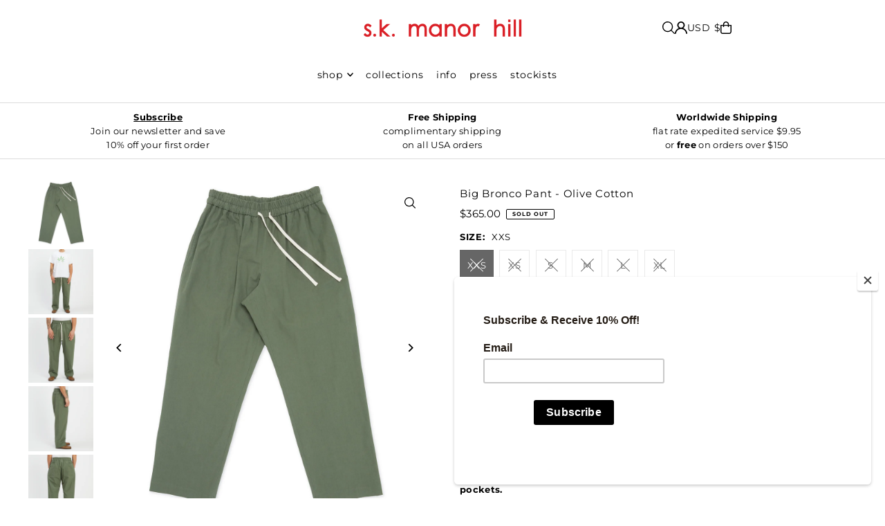

--- FILE ---
content_type: text/html; charset=utf-8
request_url: https://skmanorhill.com/products/big-bronco-pant-olive-cotton?view=listing
body_size: 956
content:



<template data-html="listing">

  <div class="product--grid-image image_natural">

  





  <div class="so icn">
    <span class="icn__inner">
      SOLD OUT
    </span>
  </div>


  


  <a href="/products/big-bronco-pant-olive-cotton" title="Big Bronco Pant - Olive Cotton"><div class="reveal">
        
          



<div class="box-ratio " style="padding-bottom: 100.0%;">
  <img src="//skmanorhill.com/cdn/shop/products/0145_ab1cf632-3c6b-4d42-8d41-15197fb9f497.jpg?v=1657239718&amp;width=700" alt="Big Bronco Pant - Olive Cotton" srcset="//skmanorhill.com/cdn/shop/products/0145_ab1cf632-3c6b-4d42-8d41-15197fb9f497.jpg?v=1657239718&amp;width=200 200w, //skmanorhill.com/cdn/shop/products/0145_ab1cf632-3c6b-4d42-8d41-15197fb9f497.jpg?v=1657239718&amp;width=300 300w, //skmanorhill.com/cdn/shop/products/0145_ab1cf632-3c6b-4d42-8d41-15197fb9f497.jpg?v=1657239718&amp;width=400 400w, //skmanorhill.com/cdn/shop/products/0145_ab1cf632-3c6b-4d42-8d41-15197fb9f497.jpg?v=1657239718&amp;width=500 500w, //skmanorhill.com/cdn/shop/products/0145_ab1cf632-3c6b-4d42-8d41-15197fb9f497.jpg?v=1657239718&amp;width=600 600w, //skmanorhill.com/cdn/shop/products/0145_ab1cf632-3c6b-4d42-8d41-15197fb9f497.jpg?v=1657239718&amp;width=700 700w" width="700" height="700" loading="lazy" fetchpriority="auto" sizes="(min-width: 1601px) 2000px,(min-width: 768px) and (max-width: 1600px) 1200px,(max-width: 767px) 100vw, 900px">
</div>
<noscript><img src="//skmanorhill.com/cdn/shop/products/0145_ab1cf632-3c6b-4d42-8d41-15197fb9f497.jpg?v=1657239718&amp;width=700" alt="Big Bronco Pant - Olive Cotton" srcset="//skmanorhill.com/cdn/shop/products/0145_ab1cf632-3c6b-4d42-8d41-15197fb9f497.jpg?v=1657239718&amp;width=352 352w, //skmanorhill.com/cdn/shop/products/0145_ab1cf632-3c6b-4d42-8d41-15197fb9f497.jpg?v=1657239718&amp;width=700 700w" width="700" height="700"></noscript>

        
        
          <div class="hidden">
            
            



<div class="box-ratio " style="padding-bottom: 100.0%;">
  <img src="//skmanorhill.com/cdn/shop/products/0388_08b0aee6-3d9b-4228-a8b5-a0850dd3b716.jpg?v=1657239718&amp;width=700" alt="Big Bronco Pant - Olive Cotton" srcset="//skmanorhill.com/cdn/shop/products/0388_08b0aee6-3d9b-4228-a8b5-a0850dd3b716.jpg?v=1657239718&amp;width=200 200w, //skmanorhill.com/cdn/shop/products/0388_08b0aee6-3d9b-4228-a8b5-a0850dd3b716.jpg?v=1657239718&amp;width=300 300w, //skmanorhill.com/cdn/shop/products/0388_08b0aee6-3d9b-4228-a8b5-a0850dd3b716.jpg?v=1657239718&amp;width=400 400w, //skmanorhill.com/cdn/shop/products/0388_08b0aee6-3d9b-4228-a8b5-a0850dd3b716.jpg?v=1657239718&amp;width=500 500w, //skmanorhill.com/cdn/shop/products/0388_08b0aee6-3d9b-4228-a8b5-a0850dd3b716.jpg?v=1657239718&amp;width=600 600w, //skmanorhill.com/cdn/shop/products/0388_08b0aee6-3d9b-4228-a8b5-a0850dd3b716.jpg?v=1657239718&amp;width=700 700w" width="700" height="700" loading="lazy" fetchpriority="auto" sizes="(min-width: 1601px) 2000px,(min-width: 768px) and (max-width: 1600px) 1200px,(max-width: 767px) 100vw, 900px">
</div>
<noscript><img src="//skmanorhill.com/cdn/shop/products/0388_08b0aee6-3d9b-4228-a8b5-a0850dd3b716.jpg?v=1657239718&amp;width=700" alt="Big Bronco Pant - Olive Cotton" srcset="//skmanorhill.com/cdn/shop/products/0388_08b0aee6-3d9b-4228-a8b5-a0850dd3b716.jpg?v=1657239718&amp;width=352 352w, //skmanorhill.com/cdn/shop/products/0388_08b0aee6-3d9b-4228-a8b5-a0850dd3b716.jpg?v=1657239718&amp;width=700 700w" width="700" height="700"></noscript>

          </div><!-- /.hidden -->
        
      </div><!-- /.reveal --></a>

  

  

</div>

<div class="product--details">
  <a href="/products/big-bronco-pant-olive-cotton" class="js-product--details-link">
    
    <h3 class="mb0">Big Bronco Pant - Olive Cotton</h3>
  </a>

  

    
<div class="price price--listing price--sold-out "
><dl class="price__regular">
    <dt>
      <span class="visually-hidden visually-hidden--inline">Regular</span>
    </dt>
    <dd>
      <span class="price-item price-item--regular">$365.00
</span>
    </dd>
  </dl>
  <dl class="price__sale">
    <dt>
      <span class="visually-hidden visually-hidden--inline">Sale</span>
    </dt>
    <dd>
      <span class="price-item price-item--sale">$365.00
</span>
    </dd>
    <dt>
      <span class="visually-hidden visually-hidden--inline">Regular</span>
    </dt>
    <dd>
      <s class="price-item price-item--regular">
        
      </s>
    </dd>
  </dl>
  <div class="price__badges">
  
  </div>
  <dl class="price__unit">
    <dt>
      <span class="visually-hidden visually-hidden--inline">Unit Price</span>
    </dt>
    <dd class="price-unit-price"><span></span><span aria-hidden="true">/</span><span class="visually-hidden">per&nbsp;</span><span></span></dd>
  </dl>
</div>

<div class="product_listing_options"></div>

  

</div>


</template>


--- FILE ---
content_type: text/html; charset=utf-8
request_url: https://skmanorhill.com/products/big-bronco-pant-olive-cotton?section_id=template--18172418588770__main&option_values=42349035618
body_size: 15500
content:
<div id="shopify-section-template--18172418588770__main" class="shopify-section">

<div
class="product__section product-template prod-template--18172418588770__main main__section"
data-product-id="6732136480866"
data-section-id="template--18172418588770__main"
data-section-type="product__section"
data-url="/products/big-bronco-pant-olive-cotton"
data-initial-variant=""
data-sale-format="icon"
data-aos="none">

  <script class="product-json" type="application/json">
  {
      "id": 6732136480866,
      "title": "Big Bronco Pant - Olive Cotton",
      "handle": "big-bronco-pant-olive-cotton",
      "description": "\u003cmeta charset=\"utf-8\"\u003e\n\u003cp\u003e\u003cb\u003eFull elastic waist pant w\/ drawstring, two back patch pocket \u0026amp; side-seam pockets.\u003c\/b\u003e\u003c\/p\u003e\n\u003cp\u003e- 100% Cotton\u003c\/p\u003e\n\u003cp\u003e- Made in USA (New York Garment District)\u003c\/p\u003e\n\u003cp\u003e\u003cmeta charset=\"utf-8\"\u003e\u003cspan\u003eModel is 6 ft. 185 lbs. and wears a size L. \u003c\/span\u003e\u003c\/p\u003e\n\u003cp\u003e\u003cspan\u003e\u003cb\u003eSizing Chart:\u003c\/b\u003e\u003c\/span\u003e\u003c\/p\u003e\n\u003ctable\u003e\n\u003ctbody\u003e\n\u003ctr\u003e\n\u003ctd\u003e XXS \u003c\/td\u003e\n\u003ctd\u003e\u003cspan\u003e(26-28)\u003c\/span\u003e\u003c\/td\u003e\n\u003c\/tr\u003e\n\u003ctr\u003e\n\u003ctd\u003eXS\u003c\/td\u003e\n\u003ctd\u003e\u003cspan\u003e(28-30)\u003c\/span\u003e\u003c\/td\u003e\n\u003c\/tr\u003e\n\u003ctr\u003e\n\u003ctd\u003eS\u003c\/td\u003e\n\u003ctd\u003e\u003cspan\u003e(30-32)\u003c\/span\u003e\u003c\/td\u003e\n\u003c\/tr\u003e\n\u003ctr\u003e\n\u003ctd\u003eM\u003c\/td\u003e\n\u003ctd\u003e\u003cspan\u003e(32-34)\u003c\/span\u003e\u003c\/td\u003e\n\u003c\/tr\u003e\n\u003ctr\u003e\n\u003ctd\u003eL\u003c\/td\u003e\n\u003ctd\u003e\u003cspan\u003e(34-36)\u003c\/span\u003e\u003c\/td\u003e\n\u003c\/tr\u003e\n\u003ctr\u003e\n\u003ctd\u003eXL\u003c\/td\u003e\n\u003ctd\u003e\u003cspan\u003e(36-38)\u003c\/span\u003e\u003c\/td\u003e\n\u003c\/tr\u003e\n\u003c\/tbody\u003e\n\u003c\/table\u003e",
      "published_at": [1,22,20,7,7,2022,4,188,true,"EDT"],
      "created_at": [4,2,15,6,7,2022,3,187,true,"EDT"],
      "vendor": "s.k. manor hill",
      "type": "Pants",
      "tags": ["brown","comfort","comfortable","Cotton","green","linen","Luxury","Made in USA","men","mens","mens clothing","menswear","military","natural fibers","olive","ramie","rayon","relaxed","ss23","unisex","viscose","wide leg","women","womens"],
      "price": 36500,
      "price_min": 36500,
      "price_max": 36500,
      "available": false,
      "unit_price_separator": "per",
      "price_varies": false,
      "compare_at_price": null,
      "compare_at_price_min": 0,
      "compare_at_price_max": 0,
      "compare_at_price_varies": false,
      "variants": [
        {
          "id": 39852054020194,
          "title": "XXS",
          "option1": "XXS",
          "option2": null,
          "option3": null,
          "sku": null,
          "featured_image": {
              "id": null,
              "product_id": null,
              "position": null,
              "created_at": [1,22,20,7,7,2022,4,188,true,"EDT"],
              "updated_at": [4,2,15,6,7,2022,3,187,true,"EDT"],
              "alt": null,
              "width": null,
              "height": null,
              "src": null
          },
          "available": false,
          "options": ["XXS"],
          "price": 36500,
          "unit_price_measurement": {
            "measured_type": null,
            "quantity_unit": null,
            "quantity_value": null,
            "reference_unit": null,
            "reference_value": null
          },
          "unit_price": null,
          "weight": 0,
          "weight_unit": "oz",
          "weight_in_unit": 0.0,
          "compare_at_price": null,
          "inventory_management": "shopify",
          "inventory_quantity": 0,
          "inventory_policy": "deny",
          "barcode": null,
          "featured_media": {
            "alt": null,
            "id": null,
            "position": null,
            "preview_image": {
              "aspect_ratio": null,
              "height": null,
              "width": null
            }
          }
        },
      
        {
          "id": 39852054052962,
          "title": "XS",
          "option1": "XS",
          "option2": null,
          "option3": null,
          "sku": null,
          "featured_image": {
              "id": null,
              "product_id": null,
              "position": null,
              "created_at": [1,22,20,7,7,2022,4,188,true,"EDT"],
              "updated_at": [4,2,15,6,7,2022,3,187,true,"EDT"],
              "alt": null,
              "width": null,
              "height": null,
              "src": null
          },
          "available": false,
          "options": ["XS"],
          "price": 36500,
          "unit_price_measurement": {
            "measured_type": null,
            "quantity_unit": null,
            "quantity_value": null,
            "reference_unit": null,
            "reference_value": null
          },
          "unit_price": null,
          "weight": 0,
          "weight_unit": "oz",
          "weight_in_unit": 0.0,
          "compare_at_price": null,
          "inventory_management": "shopify",
          "inventory_quantity": 0,
          "inventory_policy": "deny",
          "barcode": null,
          "featured_media": {
            "alt": null,
            "id": null,
            "position": null,
            "preview_image": {
              "aspect_ratio": null,
              "height": null,
              "width": null
            }
          }
        },
      
        {
          "id": 39852054085730,
          "title": "S",
          "option1": "S",
          "option2": null,
          "option3": null,
          "sku": null,
          "featured_image": {
              "id": null,
              "product_id": null,
              "position": null,
              "created_at": [1,22,20,7,7,2022,4,188,true,"EDT"],
              "updated_at": [4,2,15,6,7,2022,3,187,true,"EDT"],
              "alt": null,
              "width": null,
              "height": null,
              "src": null
          },
          "available": false,
          "options": ["S"],
          "price": 36500,
          "unit_price_measurement": {
            "measured_type": null,
            "quantity_unit": null,
            "quantity_value": null,
            "reference_unit": null,
            "reference_value": null
          },
          "unit_price": null,
          "weight": 0,
          "weight_unit": "oz",
          "weight_in_unit": 0.0,
          "compare_at_price": null,
          "inventory_management": "shopify",
          "inventory_quantity": 0,
          "inventory_policy": "deny",
          "barcode": null,
          "featured_media": {
            "alt": null,
            "id": null,
            "position": null,
            "preview_image": {
              "aspect_ratio": null,
              "height": null,
              "width": null
            }
          }
        },
      
        {
          "id": 39852054118498,
          "title": "M",
          "option1": "M",
          "option2": null,
          "option3": null,
          "sku": null,
          "featured_image": {
              "id": null,
              "product_id": null,
              "position": null,
              "created_at": [1,22,20,7,7,2022,4,188,true,"EDT"],
              "updated_at": [4,2,15,6,7,2022,3,187,true,"EDT"],
              "alt": null,
              "width": null,
              "height": null,
              "src": null
          },
          "available": false,
          "options": ["M"],
          "price": 36500,
          "unit_price_measurement": {
            "measured_type": null,
            "quantity_unit": null,
            "quantity_value": null,
            "reference_unit": null,
            "reference_value": null
          },
          "unit_price": null,
          "weight": 0,
          "weight_unit": "oz",
          "weight_in_unit": 0.0,
          "compare_at_price": null,
          "inventory_management": "shopify",
          "inventory_quantity": 0,
          "inventory_policy": "deny",
          "barcode": null,
          "featured_media": {
            "alt": null,
            "id": null,
            "position": null,
            "preview_image": {
              "aspect_ratio": null,
              "height": null,
              "width": null
            }
          }
        },
      
        {
          "id": 39852054151266,
          "title": "L",
          "option1": "L",
          "option2": null,
          "option3": null,
          "sku": null,
          "featured_image": {
              "id": null,
              "product_id": null,
              "position": null,
              "created_at": [1,22,20,7,7,2022,4,188,true,"EDT"],
              "updated_at": [4,2,15,6,7,2022,3,187,true,"EDT"],
              "alt": null,
              "width": null,
              "height": null,
              "src": null
          },
          "available": false,
          "options": ["L"],
          "price": 36500,
          "unit_price_measurement": {
            "measured_type": null,
            "quantity_unit": null,
            "quantity_value": null,
            "reference_unit": null,
            "reference_value": null
          },
          "unit_price": null,
          "weight": 0,
          "weight_unit": "oz",
          "weight_in_unit": 0.0,
          "compare_at_price": null,
          "inventory_management": "shopify",
          "inventory_quantity": 0,
          "inventory_policy": "deny",
          "barcode": null,
          "featured_media": {
            "alt": null,
            "id": null,
            "position": null,
            "preview_image": {
              "aspect_ratio": null,
              "height": null,
              "width": null
            }
          }
        },
      
        {
          "id": 39852054184034,
          "title": "XL",
          "option1": "XL",
          "option2": null,
          "option3": null,
          "sku": null,
          "featured_image": {
              "id": null,
              "product_id": null,
              "position": null,
              "created_at": [1,22,20,7,7,2022,4,188,true,"EDT"],
              "updated_at": [4,2,15,6,7,2022,3,187,true,"EDT"],
              "alt": null,
              "width": null,
              "height": null,
              "src": null
          },
          "available": false,
          "options": ["XL"],
          "price": 36500,
          "unit_price_measurement": {
            "measured_type": null,
            "quantity_unit": null,
            "quantity_value": null,
            "reference_unit": null,
            "reference_value": null
          },
          "unit_price": null,
          "weight": 0,
          "weight_unit": "oz",
          "weight_in_unit": 0.0,
          "compare_at_price": null,
          "inventory_management": "shopify",
          "inventory_quantity": 0,
          "inventory_policy": "deny",
          "barcode": null,
          "featured_media": {
            "alt": null,
            "id": null,
            "position": null,
            "preview_image": {
              "aspect_ratio": null,
              "height": null,
              "width": null
            }
          }
        }
      ],
      "images": ["\/\/skmanorhill.com\/cdn\/shop\/products\/0145_ab1cf632-3c6b-4d42-8d41-15197fb9f497.jpg?v=1657239718","\/\/skmanorhill.com\/cdn\/shop\/products\/0388_08b0aee6-3d9b-4228-a8b5-a0850dd3b716.jpg?v=1657239718","\/\/skmanorhill.com\/cdn\/shop\/products\/0377_70f4c402-7c80-4829-b03b-529f0186c4d6.jpg?v=1657239718","\/\/skmanorhill.com\/cdn\/shop\/products\/0380_2afbee25-eb8c-4496-bc25-3c59d67928b4.jpg?v=1657239718","\/\/skmanorhill.com\/cdn\/shop\/products\/0382_17908d16-57e2-483a-9845-68385edc2d8b.jpg?v=1657239718","\/\/skmanorhill.com\/cdn\/shop\/products\/0386_5351b0ab-57ff-4567-9524-9397aa36e35a.jpg?v=1657239718","\/\/skmanorhill.com\/cdn\/shop\/products\/0384_7c2ea42b-149a-4ec9-9fb4-f3c3feb5965b.jpg?v=1657239718"],
      "featured_image": "\/\/skmanorhill.com\/cdn\/shop\/products\/0145_ab1cf632-3c6b-4d42-8d41-15197fb9f497.jpg?v=1657239718",
      "featured_media": {"alt":null,"id":20976678207586,"position":1,"preview_image":{"aspect_ratio":1.0,"height":2000,"width":2000,"src":"\/\/skmanorhill.com\/cdn\/shop\/products\/0145_ab1cf632-3c6b-4d42-8d41-15197fb9f497.jpg?v=1657239718"},"aspect_ratio":1.0,"height":2000,"media_type":"image","src":"\/\/skmanorhill.com\/cdn\/shop\/products\/0145_ab1cf632-3c6b-4d42-8d41-15197fb9f497.jpg?v=1657239718","width":2000},
      "featured_media_id": 20976678207586,
      "options": ["Size"],
      "url": "\/products\/big-bronco-pant-olive-cotton",
      "media": [
        {
          "alt": "Big Bronco Pant - Olive Cotton",
          "id": 20976678207586,
          "position": 1,
          "preview_image": {
            "aspect_ratio": 1.0,
            "height": 2000,
            "width": 2000
          },
          "aspect_ratio": 1.0,
          "height": 2000,
          "media_type": "image",
          "src": {"alt":null,"id":20976678207586,"position":1,"preview_image":{"aspect_ratio":1.0,"height":2000,"width":2000,"src":"\/\/skmanorhill.com\/cdn\/shop\/products\/0145_ab1cf632-3c6b-4d42-8d41-15197fb9f497.jpg?v=1657239718"},"aspect_ratio":1.0,"height":2000,"media_type":"image","src":"\/\/skmanorhill.com\/cdn\/shop\/products\/0145_ab1cf632-3c6b-4d42-8d41-15197fb9f497.jpg?v=1657239718","width":2000},
          "width": 2000
        },
    
        {
          "alt": "Big Bronco Pant - Olive Cotton",
          "id": 20976678076514,
          "position": 2,
          "preview_image": {
            "aspect_ratio": 1.0,
            "height": 2000,
            "width": 2000
          },
          "aspect_ratio": 1.0,
          "height": 2000,
          "media_type": "image",
          "src": {"alt":null,"id":20976678076514,"position":2,"preview_image":{"aspect_ratio":1.0,"height":2000,"width":2000,"src":"\/\/skmanorhill.com\/cdn\/shop\/products\/0388_08b0aee6-3d9b-4228-a8b5-a0850dd3b716.jpg?v=1657239718"},"aspect_ratio":1.0,"height":2000,"media_type":"image","src":"\/\/skmanorhill.com\/cdn\/shop\/products\/0388_08b0aee6-3d9b-4228-a8b5-a0850dd3b716.jpg?v=1657239718","width":2000},
          "width": 2000
        },
    
        {
          "alt": "Big Bronco Pant - Olive Cotton",
          "id": 20976678174818,
          "position": 3,
          "preview_image": {
            "aspect_ratio": 1.0,
            "height": 2000,
            "width": 2000
          },
          "aspect_ratio": 1.0,
          "height": 2000,
          "media_type": "image",
          "src": {"alt":null,"id":20976678174818,"position":3,"preview_image":{"aspect_ratio":1.0,"height":2000,"width":2000,"src":"\/\/skmanorhill.com\/cdn\/shop\/products\/0377_70f4c402-7c80-4829-b03b-529f0186c4d6.jpg?v=1657239718"},"aspect_ratio":1.0,"height":2000,"media_type":"image","src":"\/\/skmanorhill.com\/cdn\/shop\/products\/0377_70f4c402-7c80-4829-b03b-529f0186c4d6.jpg?v=1657239718","width":2000},
          "width": 2000
        },
    
        {
          "alt": "Big Bronco Pant - Olive Cotton",
          "id": 20976678142050,
          "position": 4,
          "preview_image": {
            "aspect_ratio": 1.0,
            "height": 2000,
            "width": 2000
          },
          "aspect_ratio": 1.0,
          "height": 2000,
          "media_type": "image",
          "src": {"alt":null,"id":20976678142050,"position":4,"preview_image":{"aspect_ratio":1.0,"height":2000,"width":2000,"src":"\/\/skmanorhill.com\/cdn\/shop\/products\/0380_2afbee25-eb8c-4496-bc25-3c59d67928b4.jpg?v=1657239718"},"aspect_ratio":1.0,"height":2000,"media_type":"image","src":"\/\/skmanorhill.com\/cdn\/shop\/products\/0380_2afbee25-eb8c-4496-bc25-3c59d67928b4.jpg?v=1657239718","width":2000},
          "width": 2000
        },
    
        {
          "alt": "Big Bronco Pant - Olive Cotton",
          "id": 20976678109282,
          "position": 5,
          "preview_image": {
            "aspect_ratio": 1.0,
            "height": 2000,
            "width": 2000
          },
          "aspect_ratio": 1.0,
          "height": 2000,
          "media_type": "image",
          "src": {"alt":null,"id":20976678109282,"position":5,"preview_image":{"aspect_ratio":1.0,"height":2000,"width":2000,"src":"\/\/skmanorhill.com\/cdn\/shop\/products\/0382_17908d16-57e2-483a-9845-68385edc2d8b.jpg?v=1657239718"},"aspect_ratio":1.0,"height":2000,"media_type":"image","src":"\/\/skmanorhill.com\/cdn\/shop\/products\/0382_17908d16-57e2-483a-9845-68385edc2d8b.jpg?v=1657239718","width":2000},
          "width": 2000
        },
    
        {
          "alt": "Big Bronco Pant - Olive Cotton",
          "id": 20976678010978,
          "position": 6,
          "preview_image": {
            "aspect_ratio": 1.0,
            "height": 2000,
            "width": 2000
          },
          "aspect_ratio": 1.0,
          "height": 2000,
          "media_type": "image",
          "src": {"alt":null,"id":20976678010978,"position":6,"preview_image":{"aspect_ratio":1.0,"height":2000,"width":2000,"src":"\/\/skmanorhill.com\/cdn\/shop\/products\/0386_5351b0ab-57ff-4567-9524-9397aa36e35a.jpg?v=1657239718"},"aspect_ratio":1.0,"height":2000,"media_type":"image","src":"\/\/skmanorhill.com\/cdn\/shop\/products\/0386_5351b0ab-57ff-4567-9524-9397aa36e35a.jpg?v=1657239718","width":2000},
          "width": 2000
        },
    
        {
          "alt": "Big Bronco Pant - Olive Cotton",
          "id": 20976678043746,
          "position": 7,
          "preview_image": {
            "aspect_ratio": 1.0,
            "height": 2000,
            "width": 2000
          },
          "aspect_ratio": 1.0,
          "height": 2000,
          "media_type": "image",
          "src": {"alt":null,"id":20976678043746,"position":7,"preview_image":{"aspect_ratio":1.0,"height":2000,"width":2000,"src":"\/\/skmanorhill.com\/cdn\/shop\/products\/0384_7c2ea42b-149a-4ec9-9fb4-f3c3feb5965b.jpg?v=1657239718"},"aspect_ratio":1.0,"height":2000,"media_type":"image","src":"\/\/skmanorhill.com\/cdn\/shop\/products\/0384_7c2ea42b-149a-4ec9-9fb4-f3c3feb5965b.jpg?v=1657239718","width":2000},
          "width": 2000
        }
    ]
  }
</script>


  <div class="row grid_wrapper">

      <div class="product__section-images product-6732136480866 span-6 sm-span-12 auto carousel-container js-product-gallery"
           data-product-single-media-group
           data-gallery-config='{
      "thumbPosition": "left",
      "clickToEnlarge": true,
      "enableVideoLooping": false,
      "navStyle": "arrows",
      "adaptiveHeight": true,
      "mainSlider": true,
      "thumbSlider": true,
      "productId": 6732136480866,
      "isQuick": false
    }'
           data-aos="none"
           data-static-gallery>

          
          	



<div class="product__gallery--container is_sticky">
    
<div id="thumbnails" class="thumb-slider thumbnail-slider custom vertical-carousel  auto mobile-hide flickity-slider--false js-thumb-vertical-wrapper js-thumb-wrapper"
    data-thumbnail-position="left">
      <div class="thumb-slider-wrapper js-thumb-carousel-scroll" id="thumb-slider-wrapper">
        <div class="carousel-nav thumb-slider-slides slides product-single__thumbnails-template--18172418588770__main js-thumb-carousel-nav">
          
            <div class="image-thumbnail product-single__thumbnails-item carousel-cell is-nav-selected js-thumb-item" data-slide-index="0"
            data-image-id="20976678207586" tabindex="0">
              <div class="product-single__thumbnail product-single__thumbnail--template--18172418588770__main js-thumb-item-img-wrap" data-thumbnail-id="product-template-20976678207586">

                <div class="box-ratio" style="padding-bottom: 100.0%;">
                  <img src="//skmanorhill.com/cdn/shop/products/0145_ab1cf632-3c6b-4d42-8d41-15197fb9f497.jpg?v=1657239718&amp;width=200" alt="Big Bronco Pant - Olive Cotton" srcset="//skmanorhill.com/cdn/shop/products/0145_ab1cf632-3c6b-4d42-8d41-15197fb9f497.jpg?v=1657239718&amp;width=200 200w" width="200" height="200" loading="lazy" class="js-thumb-item-img" data-image-id="20976678207586" fetchpriority="auto">
                </div>
                <noscript><img src="//skmanorhill.com/cdn/shop/products/0145_ab1cf632-3c6b-4d42-8d41-15197fb9f497.jpg?v=1657239718&amp;width=200" alt="Big Bronco Pant - Olive Cotton" srcset="//skmanorhill.com/cdn/shop/products/0145_ab1cf632-3c6b-4d42-8d41-15197fb9f497.jpg?v=1657239718&amp;width=200 200w" width="200" height="200"></noscript></div>
            </div>
          
            <div class="image-thumbnail product-single__thumbnails-item carousel-cell  js-thumb-item" data-slide-index="1"
            data-image-id="20976678076514" tabindex="0">
              <div class="product-single__thumbnail product-single__thumbnail--template--18172418588770__main js-thumb-item-img-wrap" data-thumbnail-id="product-template-20976678076514">

                <div class="box-ratio" style="padding-bottom: 100.0%;">
                  <img src="//skmanorhill.com/cdn/shop/products/0388_08b0aee6-3d9b-4228-a8b5-a0850dd3b716.jpg?v=1657239718&amp;width=200" alt="Big Bronco Pant - Olive Cotton" srcset="//skmanorhill.com/cdn/shop/products/0388_08b0aee6-3d9b-4228-a8b5-a0850dd3b716.jpg?v=1657239718&amp;width=200 200w" width="200" height="200" loading="lazy" class="js-thumb-item-img" data-image-id="20976678076514" fetchpriority="auto">
                </div>
                <noscript><img src="//skmanorhill.com/cdn/shop/products/0388_08b0aee6-3d9b-4228-a8b5-a0850dd3b716.jpg?v=1657239718&amp;width=200" alt="Big Bronco Pant - Olive Cotton" srcset="//skmanorhill.com/cdn/shop/products/0388_08b0aee6-3d9b-4228-a8b5-a0850dd3b716.jpg?v=1657239718&amp;width=200 200w" width="200" height="200"></noscript></div>
            </div>
          
            <div class="image-thumbnail product-single__thumbnails-item carousel-cell  js-thumb-item" data-slide-index="2"
            data-image-id="20976678174818" tabindex="0">
              <div class="product-single__thumbnail product-single__thumbnail--template--18172418588770__main js-thumb-item-img-wrap" data-thumbnail-id="product-template-20976678174818">

                <div class="box-ratio" style="padding-bottom: 100.0%;">
                  <img src="//skmanorhill.com/cdn/shop/products/0377_70f4c402-7c80-4829-b03b-529f0186c4d6.jpg?v=1657239718&amp;width=200" alt="Big Bronco Pant - Olive Cotton" srcset="//skmanorhill.com/cdn/shop/products/0377_70f4c402-7c80-4829-b03b-529f0186c4d6.jpg?v=1657239718&amp;width=200 200w" width="200" height="200" loading="lazy" class="js-thumb-item-img" data-image-id="20976678174818" fetchpriority="auto">
                </div>
                <noscript><img src="//skmanorhill.com/cdn/shop/products/0377_70f4c402-7c80-4829-b03b-529f0186c4d6.jpg?v=1657239718&amp;width=200" alt="Big Bronco Pant - Olive Cotton" srcset="//skmanorhill.com/cdn/shop/products/0377_70f4c402-7c80-4829-b03b-529f0186c4d6.jpg?v=1657239718&amp;width=200 200w" width="200" height="200"></noscript></div>
            </div>
          
            <div class="image-thumbnail product-single__thumbnails-item carousel-cell  js-thumb-item" data-slide-index="3"
            data-image-id="20976678142050" tabindex="0">
              <div class="product-single__thumbnail product-single__thumbnail--template--18172418588770__main js-thumb-item-img-wrap" data-thumbnail-id="product-template-20976678142050">

                <div class="box-ratio" style="padding-bottom: 100.0%;">
                  <img src="//skmanorhill.com/cdn/shop/products/0380_2afbee25-eb8c-4496-bc25-3c59d67928b4.jpg?v=1657239718&amp;width=200" alt="Big Bronco Pant - Olive Cotton" srcset="//skmanorhill.com/cdn/shop/products/0380_2afbee25-eb8c-4496-bc25-3c59d67928b4.jpg?v=1657239718&amp;width=200 200w" width="200" height="200" loading="lazy" class="js-thumb-item-img" data-image-id="20976678142050" fetchpriority="auto">
                </div>
                <noscript><img src="//skmanorhill.com/cdn/shop/products/0380_2afbee25-eb8c-4496-bc25-3c59d67928b4.jpg?v=1657239718&amp;width=200" alt="Big Bronco Pant - Olive Cotton" srcset="//skmanorhill.com/cdn/shop/products/0380_2afbee25-eb8c-4496-bc25-3c59d67928b4.jpg?v=1657239718&amp;width=200 200w" width="200" height="200"></noscript></div>
            </div>
          
            <div class="image-thumbnail product-single__thumbnails-item carousel-cell  js-thumb-item" data-slide-index="4"
            data-image-id="20976678109282" tabindex="0">
              <div class="product-single__thumbnail product-single__thumbnail--template--18172418588770__main js-thumb-item-img-wrap" data-thumbnail-id="product-template-20976678109282">

                <div class="box-ratio" style="padding-bottom: 100.0%;">
                  <img src="//skmanorhill.com/cdn/shop/products/0382_17908d16-57e2-483a-9845-68385edc2d8b.jpg?v=1657239718&amp;width=200" alt="Big Bronco Pant - Olive Cotton" srcset="//skmanorhill.com/cdn/shop/products/0382_17908d16-57e2-483a-9845-68385edc2d8b.jpg?v=1657239718&amp;width=200 200w" width="200" height="200" loading="lazy" class="js-thumb-item-img" data-image-id="20976678109282" fetchpriority="auto">
                </div>
                <noscript><img src="//skmanorhill.com/cdn/shop/products/0382_17908d16-57e2-483a-9845-68385edc2d8b.jpg?v=1657239718&amp;width=200" alt="Big Bronco Pant - Olive Cotton" srcset="//skmanorhill.com/cdn/shop/products/0382_17908d16-57e2-483a-9845-68385edc2d8b.jpg?v=1657239718&amp;width=200 200w" width="200" height="200"></noscript></div>
            </div>
          
            <div class="image-thumbnail product-single__thumbnails-item carousel-cell  js-thumb-item" data-slide-index="5"
            data-image-id="20976678010978" tabindex="0">
              <div class="product-single__thumbnail product-single__thumbnail--template--18172418588770__main js-thumb-item-img-wrap" data-thumbnail-id="product-template-20976678010978">

                <div class="box-ratio" style="padding-bottom: 100.0%;">
                  <img src="//skmanorhill.com/cdn/shop/products/0386_5351b0ab-57ff-4567-9524-9397aa36e35a.jpg?v=1657239718&amp;width=200" alt="Big Bronco Pant - Olive Cotton" srcset="//skmanorhill.com/cdn/shop/products/0386_5351b0ab-57ff-4567-9524-9397aa36e35a.jpg?v=1657239718&amp;width=200 200w" width="200" height="200" loading="lazy" class="js-thumb-item-img" data-image-id="20976678010978" fetchpriority="auto">
                </div>
                <noscript><img src="//skmanorhill.com/cdn/shop/products/0386_5351b0ab-57ff-4567-9524-9397aa36e35a.jpg?v=1657239718&amp;width=200" alt="Big Bronco Pant - Olive Cotton" srcset="//skmanorhill.com/cdn/shop/products/0386_5351b0ab-57ff-4567-9524-9397aa36e35a.jpg?v=1657239718&amp;width=200 200w" width="200" height="200"></noscript></div>
            </div>
          
            <div class="image-thumbnail product-single__thumbnails-item carousel-cell  js-thumb-item" data-slide-index="6"
            data-image-id="20976678043746" tabindex="0">
              <div class="product-single__thumbnail product-single__thumbnail--template--18172418588770__main js-thumb-item-img-wrap" data-thumbnail-id="product-template-20976678043746">

                <div class="box-ratio" style="padding-bottom: 100.0%;">
                  <img src="//skmanorhill.com/cdn/shop/products/0384_7c2ea42b-149a-4ec9-9fb4-f3c3feb5965b.jpg?v=1657239718&amp;width=200" alt="Big Bronco Pant - Olive Cotton" srcset="//skmanorhill.com/cdn/shop/products/0384_7c2ea42b-149a-4ec9-9fb4-f3c3feb5965b.jpg?v=1657239718&amp;width=200 200w" width="200" height="200" loading="lazy" class="js-thumb-item-img" data-image-id="20976678043746" fetchpriority="auto">
                </div>
                <noscript><img src="//skmanorhill.com/cdn/shop/products/0384_7c2ea42b-149a-4ec9-9fb4-f3c3feb5965b.jpg?v=1657239718&amp;width=200" alt="Big Bronco Pant - Olive Cotton" srcset="//skmanorhill.com/cdn/shop/products/0384_7c2ea42b-149a-4ec9-9fb4-f3c3feb5965b.jpg?v=1657239718&amp;width=200 200w" width="200" height="200"></noscript></div>
            </div>
          
        </div>
      </div>
    </div>
  
    
<div id="slider" class=" auto ">
    <div class="slides product-image-container carousel carousel-main js-carousel-main" data-product-id="6732136480866">
      
        <div class="image-slide carousel-cell" data-image-id="20976678207586" data-slide-index="0" tabindex="-1">
          <div class="product-media-container product-media--20976678207586 image"
          data-product-single-media-wrapper
          
          
          
          data-thumbnail-id="product-template-20976678207586"
          data-media-id="product-template-20976678207586">
            


              <div class="box-ratio" style="padding-bottom: 100.0%;">
                <img src="//skmanorhill.com/cdn/shop/products/0145_ab1cf632-3c6b-4d42-8d41-15197fb9f497.jpg?v=1657239718&amp;width=1200" alt="Big Bronco Pant - Olive Cotton" srcset="//skmanorhill.com/cdn/shop/products/0145_ab1cf632-3c6b-4d42-8d41-15197fb9f497.jpg?v=1657239718&amp;width=200 200w, //skmanorhill.com/cdn/shop/products/0145_ab1cf632-3c6b-4d42-8d41-15197fb9f497.jpg?v=1657239718&amp;width=300 300w, //skmanorhill.com/cdn/shop/products/0145_ab1cf632-3c6b-4d42-8d41-15197fb9f497.jpg?v=1657239718&amp;width=400 400w, //skmanorhill.com/cdn/shop/products/0145_ab1cf632-3c6b-4d42-8d41-15197fb9f497.jpg?v=1657239718&amp;width=500 500w, //skmanorhill.com/cdn/shop/products/0145_ab1cf632-3c6b-4d42-8d41-15197fb9f497.jpg?v=1657239718&amp;width=600 600w, //skmanorhill.com/cdn/shop/products/0145_ab1cf632-3c6b-4d42-8d41-15197fb9f497.jpg?v=1657239718&amp;width=700 700w, //skmanorhill.com/cdn/shop/products/0145_ab1cf632-3c6b-4d42-8d41-15197fb9f497.jpg?v=1657239718&amp;width=800 800w, //skmanorhill.com/cdn/shop/products/0145_ab1cf632-3c6b-4d42-8d41-15197fb9f497.jpg?v=1657239718&amp;width=1000 1000w, //skmanorhill.com/cdn/shop/products/0145_ab1cf632-3c6b-4d42-8d41-15197fb9f497.jpg?v=1657239718&amp;width=1200 1200w" width="1200" height="1200" loading="lazy" fetchpriority="auto" sizes="
                (min-width: 1601px) 2000px,
                (min-width: 768px) and (max-width: 1600px) 1200px,
                (max-width: 767px) 100vw, 900px
              " data-zoom-src="//skmanorhill.com/cdn/shop/products/0145_ab1cf632-3c6b-4d42-8d41-15197fb9f497.jpg?v=1657239718&amp;width=2400" class="product__image" data-aspect-ratio="1.0" data-width="2000" data-height="2000">
              </div>
              <noscript><img src="//skmanorhill.com/cdn/shop/products/0145_ab1cf632-3c6b-4d42-8d41-15197fb9f497.jpg?v=1657239718&amp;width=1200" alt="Big Bronco Pant - Olive Cotton" srcset="//skmanorhill.com/cdn/shop/products/0145_ab1cf632-3c6b-4d42-8d41-15197fb9f497.jpg?v=1657239718&amp;width=352 352w, //skmanorhill.com/cdn/shop/products/0145_ab1cf632-3c6b-4d42-8d41-15197fb9f497.jpg?v=1657239718&amp;width=832 832w, //skmanorhill.com/cdn/shop/products/0145_ab1cf632-3c6b-4d42-8d41-15197fb9f497.jpg?v=1657239718&amp;width=1200 1200w" width="1200" height="1200"></noscript>

              
                <button
                  class="zoom_btn"
                  type="button"
                  itemprop="contentUrl"
                  tabindex="-1"
                  data-ps-slide-index="0"
                  data-index="0"
                >
                  <svg class="icon--icon-theme-search zoom_btn--icon" height="16px" viewBox="0 0 20 20" version="1.1" xmlns="http://www.w3.org/2000/svg" xmlns:xlink="http://www.w3.org/1999/xlink">
      <g class="hover-fill" fill="var(--text-color)">
          <g transform="translate(-186.000000, -149.000000)" fill="var(--text-color)" fill-rule="nonzero">
              <g transform="translate(186.000000, 149.000000)">
                  <path d="M8.45341951,1.53656828 C5.98241556,1.53656828 3.69911374,2.85486291 2.46361175,4.99486344 C1.22810977,7.13486397 1.22810977,9.77145337 2.46361175,11.9114539 C3.69911374,14.0514544 5.98241556,15.3697491 8.45341951,15.3697491 C12.2732606,15.3697491 15.3698536,12.273086 15.3698536,8.45315867 C15.3698536,4.63323132 12.2732606,1.53656828 8.45341951,1.53656828 L8.45341951,1.53656828 Z M0,8.45315867 C0.000492558838,4.72230065 2.44661725,1.43291242 6.01939388,0.358672129 C9.59217051,-0.715568165 13.4466893,0.679381716 15.5045467,3.79134783 C17.5624042,6.90331394 17.336947,10.9963615 14.9497443,13.8634694 L19.7553852,18.6692189 C19.9609859,18.8608039 20.0456185,19.1493384 19.9760815,19.4216301 C19.9065446,19.6939217 19.6939287,19.9065425 19.4216431,19.976081 C19.1493576,20.0456195 18.8608296,19.960985 18.6692489,19.7553797 L13.863608,14.9496302 C11.3434325,17.0487993 7.83649542,17.5006897 4.86651653,16.1089608 C1.89653764,14.717232 -0.000360606219,11.7331102 0,8.45315867 L0,8.45315867 Z"></path>
              </g>
          </g>
      </g>
      <style>.zoom_btn .icon--icon-theme-search:hover .hover-fill { fill: var(--text-color);}</style>
    </svg>





                </button>
              

              
          </div>
          <noscript>
            <img id="6732136480866" class="product-main-image" src="//skmanorhill.com/cdn/shop/products/0145_ab1cf632-3c6b-4d42-8d41-15197fb9f497.jpg?v=1657239718&width=800" alt='Big Bronco Pant - Olive Cotton'/>
          </noscript>
        </div>
      
        <div class="image-slide carousel-cell" data-image-id="20976678076514" data-slide-index="1" tabindex="-1">
          <div class="product-media-container product-media--20976678076514 image"
          data-product-single-media-wrapper
          
          
          
          data-thumbnail-id="product-template-20976678076514"
          data-media-id="product-template-20976678076514">
            


              <div class="box-ratio" style="padding-bottom: 100.0%;">
                <img src="//skmanorhill.com/cdn/shop/products/0388_08b0aee6-3d9b-4228-a8b5-a0850dd3b716.jpg?v=1657239718&amp;width=1200" alt="Big Bronco Pant - Olive Cotton" srcset="//skmanorhill.com/cdn/shop/products/0388_08b0aee6-3d9b-4228-a8b5-a0850dd3b716.jpg?v=1657239718&amp;width=200 200w, //skmanorhill.com/cdn/shop/products/0388_08b0aee6-3d9b-4228-a8b5-a0850dd3b716.jpg?v=1657239718&amp;width=300 300w, //skmanorhill.com/cdn/shop/products/0388_08b0aee6-3d9b-4228-a8b5-a0850dd3b716.jpg?v=1657239718&amp;width=400 400w, //skmanorhill.com/cdn/shop/products/0388_08b0aee6-3d9b-4228-a8b5-a0850dd3b716.jpg?v=1657239718&amp;width=500 500w, //skmanorhill.com/cdn/shop/products/0388_08b0aee6-3d9b-4228-a8b5-a0850dd3b716.jpg?v=1657239718&amp;width=600 600w, //skmanorhill.com/cdn/shop/products/0388_08b0aee6-3d9b-4228-a8b5-a0850dd3b716.jpg?v=1657239718&amp;width=700 700w, //skmanorhill.com/cdn/shop/products/0388_08b0aee6-3d9b-4228-a8b5-a0850dd3b716.jpg?v=1657239718&amp;width=800 800w, //skmanorhill.com/cdn/shop/products/0388_08b0aee6-3d9b-4228-a8b5-a0850dd3b716.jpg?v=1657239718&amp;width=1000 1000w, //skmanorhill.com/cdn/shop/products/0388_08b0aee6-3d9b-4228-a8b5-a0850dd3b716.jpg?v=1657239718&amp;width=1200 1200w" width="1200" height="1200" loading="lazy" fetchpriority="auto" sizes="
                (min-width: 1601px) 2000px,
                (min-width: 768px) and (max-width: 1600px) 1200px,
                (max-width: 767px) 100vw, 900px
              " data-zoom-src="//skmanorhill.com/cdn/shop/products/0388_08b0aee6-3d9b-4228-a8b5-a0850dd3b716.jpg?v=1657239718&amp;width=2400" class="product__image" data-aspect-ratio="1.0" data-width="2000" data-height="2000">
              </div>
              <noscript><img src="//skmanorhill.com/cdn/shop/products/0388_08b0aee6-3d9b-4228-a8b5-a0850dd3b716.jpg?v=1657239718&amp;width=1200" alt="Big Bronco Pant - Olive Cotton" srcset="//skmanorhill.com/cdn/shop/products/0388_08b0aee6-3d9b-4228-a8b5-a0850dd3b716.jpg?v=1657239718&amp;width=352 352w, //skmanorhill.com/cdn/shop/products/0388_08b0aee6-3d9b-4228-a8b5-a0850dd3b716.jpg?v=1657239718&amp;width=832 832w, //skmanorhill.com/cdn/shop/products/0388_08b0aee6-3d9b-4228-a8b5-a0850dd3b716.jpg?v=1657239718&amp;width=1200 1200w" width="1200" height="1200"></noscript>

              
                <button
                  class="zoom_btn"
                  type="button"
                  itemprop="contentUrl"
                  tabindex="-1"
                  data-ps-slide-index="1"
                  data-index="1"
                >
                  <svg class="icon--icon-theme-search zoom_btn--icon" height="16px" viewBox="0 0 20 20" version="1.1" xmlns="http://www.w3.org/2000/svg" xmlns:xlink="http://www.w3.org/1999/xlink">
      <g class="hover-fill" fill="var(--text-color)">
          <g transform="translate(-186.000000, -149.000000)" fill="var(--text-color)" fill-rule="nonzero">
              <g transform="translate(186.000000, 149.000000)">
                  <path d="M8.45341951,1.53656828 C5.98241556,1.53656828 3.69911374,2.85486291 2.46361175,4.99486344 C1.22810977,7.13486397 1.22810977,9.77145337 2.46361175,11.9114539 C3.69911374,14.0514544 5.98241556,15.3697491 8.45341951,15.3697491 C12.2732606,15.3697491 15.3698536,12.273086 15.3698536,8.45315867 C15.3698536,4.63323132 12.2732606,1.53656828 8.45341951,1.53656828 L8.45341951,1.53656828 Z M0,8.45315867 C0.000492558838,4.72230065 2.44661725,1.43291242 6.01939388,0.358672129 C9.59217051,-0.715568165 13.4466893,0.679381716 15.5045467,3.79134783 C17.5624042,6.90331394 17.336947,10.9963615 14.9497443,13.8634694 L19.7553852,18.6692189 C19.9609859,18.8608039 20.0456185,19.1493384 19.9760815,19.4216301 C19.9065446,19.6939217 19.6939287,19.9065425 19.4216431,19.976081 C19.1493576,20.0456195 18.8608296,19.960985 18.6692489,19.7553797 L13.863608,14.9496302 C11.3434325,17.0487993 7.83649542,17.5006897 4.86651653,16.1089608 C1.89653764,14.717232 -0.000360606219,11.7331102 0,8.45315867 L0,8.45315867 Z"></path>
              </g>
          </g>
      </g>
      <style>.zoom_btn .icon--icon-theme-search:hover .hover-fill { fill: var(--text-color);}</style>
    </svg>





                </button>
              

              
          </div>
          <noscript>
            <img id="6732136480866" class="product-main-image" src="//skmanorhill.com/cdn/shop/products/0388_08b0aee6-3d9b-4228-a8b5-a0850dd3b716.jpg?v=1657239718&width=800" alt='Big Bronco Pant - Olive Cotton'/>
          </noscript>
        </div>
      
        <div class="image-slide carousel-cell" data-image-id="20976678174818" data-slide-index="2" tabindex="-1">
          <div class="product-media-container product-media--20976678174818 image"
          data-product-single-media-wrapper
          
          
          
          data-thumbnail-id="product-template-20976678174818"
          data-media-id="product-template-20976678174818">
            


              <div class="box-ratio" style="padding-bottom: 100.0%;">
                <img src="//skmanorhill.com/cdn/shop/products/0377_70f4c402-7c80-4829-b03b-529f0186c4d6.jpg?v=1657239718&amp;width=1200" alt="Big Bronco Pant - Olive Cotton" srcset="//skmanorhill.com/cdn/shop/products/0377_70f4c402-7c80-4829-b03b-529f0186c4d6.jpg?v=1657239718&amp;width=200 200w, //skmanorhill.com/cdn/shop/products/0377_70f4c402-7c80-4829-b03b-529f0186c4d6.jpg?v=1657239718&amp;width=300 300w, //skmanorhill.com/cdn/shop/products/0377_70f4c402-7c80-4829-b03b-529f0186c4d6.jpg?v=1657239718&amp;width=400 400w, //skmanorhill.com/cdn/shop/products/0377_70f4c402-7c80-4829-b03b-529f0186c4d6.jpg?v=1657239718&amp;width=500 500w, //skmanorhill.com/cdn/shop/products/0377_70f4c402-7c80-4829-b03b-529f0186c4d6.jpg?v=1657239718&amp;width=600 600w, //skmanorhill.com/cdn/shop/products/0377_70f4c402-7c80-4829-b03b-529f0186c4d6.jpg?v=1657239718&amp;width=700 700w, //skmanorhill.com/cdn/shop/products/0377_70f4c402-7c80-4829-b03b-529f0186c4d6.jpg?v=1657239718&amp;width=800 800w, //skmanorhill.com/cdn/shop/products/0377_70f4c402-7c80-4829-b03b-529f0186c4d6.jpg?v=1657239718&amp;width=1000 1000w, //skmanorhill.com/cdn/shop/products/0377_70f4c402-7c80-4829-b03b-529f0186c4d6.jpg?v=1657239718&amp;width=1200 1200w" width="1200" height="1200" loading="lazy" fetchpriority="auto" sizes="
                (min-width: 1601px) 2000px,
                (min-width: 768px) and (max-width: 1600px) 1200px,
                (max-width: 767px) 100vw, 900px
              " data-zoom-src="//skmanorhill.com/cdn/shop/products/0377_70f4c402-7c80-4829-b03b-529f0186c4d6.jpg?v=1657239718&amp;width=2400" class="product__image" data-aspect-ratio="1.0" data-width="2000" data-height="2000">
              </div>
              <noscript><img src="//skmanorhill.com/cdn/shop/products/0377_70f4c402-7c80-4829-b03b-529f0186c4d6.jpg?v=1657239718&amp;width=1200" alt="Big Bronco Pant - Olive Cotton" srcset="//skmanorhill.com/cdn/shop/products/0377_70f4c402-7c80-4829-b03b-529f0186c4d6.jpg?v=1657239718&amp;width=352 352w, //skmanorhill.com/cdn/shop/products/0377_70f4c402-7c80-4829-b03b-529f0186c4d6.jpg?v=1657239718&amp;width=832 832w, //skmanorhill.com/cdn/shop/products/0377_70f4c402-7c80-4829-b03b-529f0186c4d6.jpg?v=1657239718&amp;width=1200 1200w" width="1200" height="1200"></noscript>

              
                <button
                  class="zoom_btn"
                  type="button"
                  itemprop="contentUrl"
                  tabindex="-1"
                  data-ps-slide-index="2"
                  data-index="2"
                >
                  <svg class="icon--icon-theme-search zoom_btn--icon" height="16px" viewBox="0 0 20 20" version="1.1" xmlns="http://www.w3.org/2000/svg" xmlns:xlink="http://www.w3.org/1999/xlink">
      <g class="hover-fill" fill="var(--text-color)">
          <g transform="translate(-186.000000, -149.000000)" fill="var(--text-color)" fill-rule="nonzero">
              <g transform="translate(186.000000, 149.000000)">
                  <path d="M8.45341951,1.53656828 C5.98241556,1.53656828 3.69911374,2.85486291 2.46361175,4.99486344 C1.22810977,7.13486397 1.22810977,9.77145337 2.46361175,11.9114539 C3.69911374,14.0514544 5.98241556,15.3697491 8.45341951,15.3697491 C12.2732606,15.3697491 15.3698536,12.273086 15.3698536,8.45315867 C15.3698536,4.63323132 12.2732606,1.53656828 8.45341951,1.53656828 L8.45341951,1.53656828 Z M0,8.45315867 C0.000492558838,4.72230065 2.44661725,1.43291242 6.01939388,0.358672129 C9.59217051,-0.715568165 13.4466893,0.679381716 15.5045467,3.79134783 C17.5624042,6.90331394 17.336947,10.9963615 14.9497443,13.8634694 L19.7553852,18.6692189 C19.9609859,18.8608039 20.0456185,19.1493384 19.9760815,19.4216301 C19.9065446,19.6939217 19.6939287,19.9065425 19.4216431,19.976081 C19.1493576,20.0456195 18.8608296,19.960985 18.6692489,19.7553797 L13.863608,14.9496302 C11.3434325,17.0487993 7.83649542,17.5006897 4.86651653,16.1089608 C1.89653764,14.717232 -0.000360606219,11.7331102 0,8.45315867 L0,8.45315867 Z"></path>
              </g>
          </g>
      </g>
      <style>.zoom_btn .icon--icon-theme-search:hover .hover-fill { fill: var(--text-color);}</style>
    </svg>





                </button>
              

              
          </div>
          <noscript>
            <img id="6732136480866" class="product-main-image" src="//skmanorhill.com/cdn/shop/products/0377_70f4c402-7c80-4829-b03b-529f0186c4d6.jpg?v=1657239718&width=800" alt='Big Bronco Pant - Olive Cotton'/>
          </noscript>
        </div>
      
        <div class="image-slide carousel-cell" data-image-id="20976678142050" data-slide-index="3" tabindex="-1">
          <div class="product-media-container product-media--20976678142050 image"
          data-product-single-media-wrapper
          
          
          
          data-thumbnail-id="product-template-20976678142050"
          data-media-id="product-template-20976678142050">
            


              <div class="box-ratio" style="padding-bottom: 100.0%;">
                <img src="//skmanorhill.com/cdn/shop/products/0380_2afbee25-eb8c-4496-bc25-3c59d67928b4.jpg?v=1657239718&amp;width=1200" alt="Big Bronco Pant - Olive Cotton" srcset="//skmanorhill.com/cdn/shop/products/0380_2afbee25-eb8c-4496-bc25-3c59d67928b4.jpg?v=1657239718&amp;width=200 200w, //skmanorhill.com/cdn/shop/products/0380_2afbee25-eb8c-4496-bc25-3c59d67928b4.jpg?v=1657239718&amp;width=300 300w, //skmanorhill.com/cdn/shop/products/0380_2afbee25-eb8c-4496-bc25-3c59d67928b4.jpg?v=1657239718&amp;width=400 400w, //skmanorhill.com/cdn/shop/products/0380_2afbee25-eb8c-4496-bc25-3c59d67928b4.jpg?v=1657239718&amp;width=500 500w, //skmanorhill.com/cdn/shop/products/0380_2afbee25-eb8c-4496-bc25-3c59d67928b4.jpg?v=1657239718&amp;width=600 600w, //skmanorhill.com/cdn/shop/products/0380_2afbee25-eb8c-4496-bc25-3c59d67928b4.jpg?v=1657239718&amp;width=700 700w, //skmanorhill.com/cdn/shop/products/0380_2afbee25-eb8c-4496-bc25-3c59d67928b4.jpg?v=1657239718&amp;width=800 800w, //skmanorhill.com/cdn/shop/products/0380_2afbee25-eb8c-4496-bc25-3c59d67928b4.jpg?v=1657239718&amp;width=1000 1000w, //skmanorhill.com/cdn/shop/products/0380_2afbee25-eb8c-4496-bc25-3c59d67928b4.jpg?v=1657239718&amp;width=1200 1200w" width="1200" height="1200" loading="lazy" fetchpriority="auto" sizes="
                (min-width: 1601px) 2000px,
                (min-width: 768px) and (max-width: 1600px) 1200px,
                (max-width: 767px) 100vw, 900px
              " data-zoom-src="//skmanorhill.com/cdn/shop/products/0380_2afbee25-eb8c-4496-bc25-3c59d67928b4.jpg?v=1657239718&amp;width=2400" class="product__image" data-aspect-ratio="1.0" data-width="2000" data-height="2000">
              </div>
              <noscript><img src="//skmanorhill.com/cdn/shop/products/0380_2afbee25-eb8c-4496-bc25-3c59d67928b4.jpg?v=1657239718&amp;width=1200" alt="Big Bronco Pant - Olive Cotton" srcset="//skmanorhill.com/cdn/shop/products/0380_2afbee25-eb8c-4496-bc25-3c59d67928b4.jpg?v=1657239718&amp;width=352 352w, //skmanorhill.com/cdn/shop/products/0380_2afbee25-eb8c-4496-bc25-3c59d67928b4.jpg?v=1657239718&amp;width=832 832w, //skmanorhill.com/cdn/shop/products/0380_2afbee25-eb8c-4496-bc25-3c59d67928b4.jpg?v=1657239718&amp;width=1200 1200w" width="1200" height="1200"></noscript>

              
                <button
                  class="zoom_btn"
                  type="button"
                  itemprop="contentUrl"
                  tabindex="-1"
                  data-ps-slide-index="3"
                  data-index="3"
                >
                  <svg class="icon--icon-theme-search zoom_btn--icon" height="16px" viewBox="0 0 20 20" version="1.1" xmlns="http://www.w3.org/2000/svg" xmlns:xlink="http://www.w3.org/1999/xlink">
      <g class="hover-fill" fill="var(--text-color)">
          <g transform="translate(-186.000000, -149.000000)" fill="var(--text-color)" fill-rule="nonzero">
              <g transform="translate(186.000000, 149.000000)">
                  <path d="M8.45341951,1.53656828 C5.98241556,1.53656828 3.69911374,2.85486291 2.46361175,4.99486344 C1.22810977,7.13486397 1.22810977,9.77145337 2.46361175,11.9114539 C3.69911374,14.0514544 5.98241556,15.3697491 8.45341951,15.3697491 C12.2732606,15.3697491 15.3698536,12.273086 15.3698536,8.45315867 C15.3698536,4.63323132 12.2732606,1.53656828 8.45341951,1.53656828 L8.45341951,1.53656828 Z M0,8.45315867 C0.000492558838,4.72230065 2.44661725,1.43291242 6.01939388,0.358672129 C9.59217051,-0.715568165 13.4466893,0.679381716 15.5045467,3.79134783 C17.5624042,6.90331394 17.336947,10.9963615 14.9497443,13.8634694 L19.7553852,18.6692189 C19.9609859,18.8608039 20.0456185,19.1493384 19.9760815,19.4216301 C19.9065446,19.6939217 19.6939287,19.9065425 19.4216431,19.976081 C19.1493576,20.0456195 18.8608296,19.960985 18.6692489,19.7553797 L13.863608,14.9496302 C11.3434325,17.0487993 7.83649542,17.5006897 4.86651653,16.1089608 C1.89653764,14.717232 -0.000360606219,11.7331102 0,8.45315867 L0,8.45315867 Z"></path>
              </g>
          </g>
      </g>
      <style>.zoom_btn .icon--icon-theme-search:hover .hover-fill { fill: var(--text-color);}</style>
    </svg>





                </button>
              

              
          </div>
          <noscript>
            <img id="6732136480866" class="product-main-image" src="//skmanorhill.com/cdn/shop/products/0380_2afbee25-eb8c-4496-bc25-3c59d67928b4.jpg?v=1657239718&width=800" alt='Big Bronco Pant - Olive Cotton'/>
          </noscript>
        </div>
      
        <div class="image-slide carousel-cell" data-image-id="20976678109282" data-slide-index="4" tabindex="-1">
          <div class="product-media-container product-media--20976678109282 image"
          data-product-single-media-wrapper
          
          
          
          data-thumbnail-id="product-template-20976678109282"
          data-media-id="product-template-20976678109282">
            


              <div class="box-ratio" style="padding-bottom: 100.0%;">
                <img src="//skmanorhill.com/cdn/shop/products/0382_17908d16-57e2-483a-9845-68385edc2d8b.jpg?v=1657239718&amp;width=1200" alt="Big Bronco Pant - Olive Cotton" srcset="//skmanorhill.com/cdn/shop/products/0382_17908d16-57e2-483a-9845-68385edc2d8b.jpg?v=1657239718&amp;width=200 200w, //skmanorhill.com/cdn/shop/products/0382_17908d16-57e2-483a-9845-68385edc2d8b.jpg?v=1657239718&amp;width=300 300w, //skmanorhill.com/cdn/shop/products/0382_17908d16-57e2-483a-9845-68385edc2d8b.jpg?v=1657239718&amp;width=400 400w, //skmanorhill.com/cdn/shop/products/0382_17908d16-57e2-483a-9845-68385edc2d8b.jpg?v=1657239718&amp;width=500 500w, //skmanorhill.com/cdn/shop/products/0382_17908d16-57e2-483a-9845-68385edc2d8b.jpg?v=1657239718&amp;width=600 600w, //skmanorhill.com/cdn/shop/products/0382_17908d16-57e2-483a-9845-68385edc2d8b.jpg?v=1657239718&amp;width=700 700w, //skmanorhill.com/cdn/shop/products/0382_17908d16-57e2-483a-9845-68385edc2d8b.jpg?v=1657239718&amp;width=800 800w, //skmanorhill.com/cdn/shop/products/0382_17908d16-57e2-483a-9845-68385edc2d8b.jpg?v=1657239718&amp;width=1000 1000w, //skmanorhill.com/cdn/shop/products/0382_17908d16-57e2-483a-9845-68385edc2d8b.jpg?v=1657239718&amp;width=1200 1200w" width="1200" height="1200" loading="lazy" fetchpriority="auto" sizes="
                (min-width: 1601px) 2000px,
                (min-width: 768px) and (max-width: 1600px) 1200px,
                (max-width: 767px) 100vw, 900px
              " data-zoom-src="//skmanorhill.com/cdn/shop/products/0382_17908d16-57e2-483a-9845-68385edc2d8b.jpg?v=1657239718&amp;width=2400" class="product__image" data-aspect-ratio="1.0" data-width="2000" data-height="2000">
              </div>
              <noscript><img src="//skmanorhill.com/cdn/shop/products/0382_17908d16-57e2-483a-9845-68385edc2d8b.jpg?v=1657239718&amp;width=1200" alt="Big Bronco Pant - Olive Cotton" srcset="//skmanorhill.com/cdn/shop/products/0382_17908d16-57e2-483a-9845-68385edc2d8b.jpg?v=1657239718&amp;width=352 352w, //skmanorhill.com/cdn/shop/products/0382_17908d16-57e2-483a-9845-68385edc2d8b.jpg?v=1657239718&amp;width=832 832w, //skmanorhill.com/cdn/shop/products/0382_17908d16-57e2-483a-9845-68385edc2d8b.jpg?v=1657239718&amp;width=1200 1200w" width="1200" height="1200"></noscript>

              
                <button
                  class="zoom_btn"
                  type="button"
                  itemprop="contentUrl"
                  tabindex="-1"
                  data-ps-slide-index="4"
                  data-index="4"
                >
                  <svg class="icon--icon-theme-search zoom_btn--icon" height="16px" viewBox="0 0 20 20" version="1.1" xmlns="http://www.w3.org/2000/svg" xmlns:xlink="http://www.w3.org/1999/xlink">
      <g class="hover-fill" fill="var(--text-color)">
          <g transform="translate(-186.000000, -149.000000)" fill="var(--text-color)" fill-rule="nonzero">
              <g transform="translate(186.000000, 149.000000)">
                  <path d="M8.45341951,1.53656828 C5.98241556,1.53656828 3.69911374,2.85486291 2.46361175,4.99486344 C1.22810977,7.13486397 1.22810977,9.77145337 2.46361175,11.9114539 C3.69911374,14.0514544 5.98241556,15.3697491 8.45341951,15.3697491 C12.2732606,15.3697491 15.3698536,12.273086 15.3698536,8.45315867 C15.3698536,4.63323132 12.2732606,1.53656828 8.45341951,1.53656828 L8.45341951,1.53656828 Z M0,8.45315867 C0.000492558838,4.72230065 2.44661725,1.43291242 6.01939388,0.358672129 C9.59217051,-0.715568165 13.4466893,0.679381716 15.5045467,3.79134783 C17.5624042,6.90331394 17.336947,10.9963615 14.9497443,13.8634694 L19.7553852,18.6692189 C19.9609859,18.8608039 20.0456185,19.1493384 19.9760815,19.4216301 C19.9065446,19.6939217 19.6939287,19.9065425 19.4216431,19.976081 C19.1493576,20.0456195 18.8608296,19.960985 18.6692489,19.7553797 L13.863608,14.9496302 C11.3434325,17.0487993 7.83649542,17.5006897 4.86651653,16.1089608 C1.89653764,14.717232 -0.000360606219,11.7331102 0,8.45315867 L0,8.45315867 Z"></path>
              </g>
          </g>
      </g>
      <style>.zoom_btn .icon--icon-theme-search:hover .hover-fill { fill: var(--text-color);}</style>
    </svg>





                </button>
              

              
          </div>
          <noscript>
            <img id="6732136480866" class="product-main-image" src="//skmanorhill.com/cdn/shop/products/0382_17908d16-57e2-483a-9845-68385edc2d8b.jpg?v=1657239718&width=800" alt='Big Bronco Pant - Olive Cotton'/>
          </noscript>
        </div>
      
        <div class="image-slide carousel-cell" data-image-id="20976678010978" data-slide-index="5" tabindex="-1">
          <div class="product-media-container product-media--20976678010978 image"
          data-product-single-media-wrapper
          
          
          
          data-thumbnail-id="product-template-20976678010978"
          data-media-id="product-template-20976678010978">
            


              <div class="box-ratio" style="padding-bottom: 100.0%;">
                <img src="//skmanorhill.com/cdn/shop/products/0386_5351b0ab-57ff-4567-9524-9397aa36e35a.jpg?v=1657239718&amp;width=1200" alt="Big Bronco Pant - Olive Cotton" srcset="//skmanorhill.com/cdn/shop/products/0386_5351b0ab-57ff-4567-9524-9397aa36e35a.jpg?v=1657239718&amp;width=200 200w, //skmanorhill.com/cdn/shop/products/0386_5351b0ab-57ff-4567-9524-9397aa36e35a.jpg?v=1657239718&amp;width=300 300w, //skmanorhill.com/cdn/shop/products/0386_5351b0ab-57ff-4567-9524-9397aa36e35a.jpg?v=1657239718&amp;width=400 400w, //skmanorhill.com/cdn/shop/products/0386_5351b0ab-57ff-4567-9524-9397aa36e35a.jpg?v=1657239718&amp;width=500 500w, //skmanorhill.com/cdn/shop/products/0386_5351b0ab-57ff-4567-9524-9397aa36e35a.jpg?v=1657239718&amp;width=600 600w, //skmanorhill.com/cdn/shop/products/0386_5351b0ab-57ff-4567-9524-9397aa36e35a.jpg?v=1657239718&amp;width=700 700w, //skmanorhill.com/cdn/shop/products/0386_5351b0ab-57ff-4567-9524-9397aa36e35a.jpg?v=1657239718&amp;width=800 800w, //skmanorhill.com/cdn/shop/products/0386_5351b0ab-57ff-4567-9524-9397aa36e35a.jpg?v=1657239718&amp;width=1000 1000w, //skmanorhill.com/cdn/shop/products/0386_5351b0ab-57ff-4567-9524-9397aa36e35a.jpg?v=1657239718&amp;width=1200 1200w" width="1200" height="1200" loading="lazy" fetchpriority="auto" sizes="
                (min-width: 1601px) 2000px,
                (min-width: 768px) and (max-width: 1600px) 1200px,
                (max-width: 767px) 100vw, 900px
              " data-zoom-src="//skmanorhill.com/cdn/shop/products/0386_5351b0ab-57ff-4567-9524-9397aa36e35a.jpg?v=1657239718&amp;width=2400" class="product__image" data-aspect-ratio="1.0" data-width="2000" data-height="2000">
              </div>
              <noscript><img src="//skmanorhill.com/cdn/shop/products/0386_5351b0ab-57ff-4567-9524-9397aa36e35a.jpg?v=1657239718&amp;width=1200" alt="Big Bronco Pant - Olive Cotton" srcset="//skmanorhill.com/cdn/shop/products/0386_5351b0ab-57ff-4567-9524-9397aa36e35a.jpg?v=1657239718&amp;width=352 352w, //skmanorhill.com/cdn/shop/products/0386_5351b0ab-57ff-4567-9524-9397aa36e35a.jpg?v=1657239718&amp;width=832 832w, //skmanorhill.com/cdn/shop/products/0386_5351b0ab-57ff-4567-9524-9397aa36e35a.jpg?v=1657239718&amp;width=1200 1200w" width="1200" height="1200"></noscript>

              
                <button
                  class="zoom_btn"
                  type="button"
                  itemprop="contentUrl"
                  tabindex="-1"
                  data-ps-slide-index="5"
                  data-index="5"
                >
                  <svg class="icon--icon-theme-search zoom_btn--icon" height="16px" viewBox="0 0 20 20" version="1.1" xmlns="http://www.w3.org/2000/svg" xmlns:xlink="http://www.w3.org/1999/xlink">
      <g class="hover-fill" fill="var(--text-color)">
          <g transform="translate(-186.000000, -149.000000)" fill="var(--text-color)" fill-rule="nonzero">
              <g transform="translate(186.000000, 149.000000)">
                  <path d="M8.45341951,1.53656828 C5.98241556,1.53656828 3.69911374,2.85486291 2.46361175,4.99486344 C1.22810977,7.13486397 1.22810977,9.77145337 2.46361175,11.9114539 C3.69911374,14.0514544 5.98241556,15.3697491 8.45341951,15.3697491 C12.2732606,15.3697491 15.3698536,12.273086 15.3698536,8.45315867 C15.3698536,4.63323132 12.2732606,1.53656828 8.45341951,1.53656828 L8.45341951,1.53656828 Z M0,8.45315867 C0.000492558838,4.72230065 2.44661725,1.43291242 6.01939388,0.358672129 C9.59217051,-0.715568165 13.4466893,0.679381716 15.5045467,3.79134783 C17.5624042,6.90331394 17.336947,10.9963615 14.9497443,13.8634694 L19.7553852,18.6692189 C19.9609859,18.8608039 20.0456185,19.1493384 19.9760815,19.4216301 C19.9065446,19.6939217 19.6939287,19.9065425 19.4216431,19.976081 C19.1493576,20.0456195 18.8608296,19.960985 18.6692489,19.7553797 L13.863608,14.9496302 C11.3434325,17.0487993 7.83649542,17.5006897 4.86651653,16.1089608 C1.89653764,14.717232 -0.000360606219,11.7331102 0,8.45315867 L0,8.45315867 Z"></path>
              </g>
          </g>
      </g>
      <style>.zoom_btn .icon--icon-theme-search:hover .hover-fill { fill: var(--text-color);}</style>
    </svg>





                </button>
              

              
          </div>
          <noscript>
            <img id="6732136480866" class="product-main-image" src="//skmanorhill.com/cdn/shop/products/0386_5351b0ab-57ff-4567-9524-9397aa36e35a.jpg?v=1657239718&width=800" alt='Big Bronco Pant - Olive Cotton'/>
          </noscript>
        </div>
      
        <div class="image-slide carousel-cell" data-image-id="20976678043746" data-slide-index="6" tabindex="-1">
          <div class="product-media-container product-media--20976678043746 image"
          data-product-single-media-wrapper
          
          
          
          data-thumbnail-id="product-template-20976678043746"
          data-media-id="product-template-20976678043746">
            


              <div class="box-ratio" style="padding-bottom: 100.0%;">
                <img src="//skmanorhill.com/cdn/shop/products/0384_7c2ea42b-149a-4ec9-9fb4-f3c3feb5965b.jpg?v=1657239718&amp;width=1200" alt="Big Bronco Pant - Olive Cotton" srcset="//skmanorhill.com/cdn/shop/products/0384_7c2ea42b-149a-4ec9-9fb4-f3c3feb5965b.jpg?v=1657239718&amp;width=200 200w, //skmanorhill.com/cdn/shop/products/0384_7c2ea42b-149a-4ec9-9fb4-f3c3feb5965b.jpg?v=1657239718&amp;width=300 300w, //skmanorhill.com/cdn/shop/products/0384_7c2ea42b-149a-4ec9-9fb4-f3c3feb5965b.jpg?v=1657239718&amp;width=400 400w, //skmanorhill.com/cdn/shop/products/0384_7c2ea42b-149a-4ec9-9fb4-f3c3feb5965b.jpg?v=1657239718&amp;width=500 500w, //skmanorhill.com/cdn/shop/products/0384_7c2ea42b-149a-4ec9-9fb4-f3c3feb5965b.jpg?v=1657239718&amp;width=600 600w, //skmanorhill.com/cdn/shop/products/0384_7c2ea42b-149a-4ec9-9fb4-f3c3feb5965b.jpg?v=1657239718&amp;width=700 700w, //skmanorhill.com/cdn/shop/products/0384_7c2ea42b-149a-4ec9-9fb4-f3c3feb5965b.jpg?v=1657239718&amp;width=800 800w, //skmanorhill.com/cdn/shop/products/0384_7c2ea42b-149a-4ec9-9fb4-f3c3feb5965b.jpg?v=1657239718&amp;width=1000 1000w, //skmanorhill.com/cdn/shop/products/0384_7c2ea42b-149a-4ec9-9fb4-f3c3feb5965b.jpg?v=1657239718&amp;width=1200 1200w" width="1200" height="1200" loading="lazy" fetchpriority="auto" sizes="
                (min-width: 1601px) 2000px,
                (min-width: 768px) and (max-width: 1600px) 1200px,
                (max-width: 767px) 100vw, 900px
              " data-zoom-src="//skmanorhill.com/cdn/shop/products/0384_7c2ea42b-149a-4ec9-9fb4-f3c3feb5965b.jpg?v=1657239718&amp;width=2400" class="product__image" data-aspect-ratio="1.0" data-width="2000" data-height="2000">
              </div>
              <noscript><img src="//skmanorhill.com/cdn/shop/products/0384_7c2ea42b-149a-4ec9-9fb4-f3c3feb5965b.jpg?v=1657239718&amp;width=1200" alt="Big Bronco Pant - Olive Cotton" srcset="//skmanorhill.com/cdn/shop/products/0384_7c2ea42b-149a-4ec9-9fb4-f3c3feb5965b.jpg?v=1657239718&amp;width=352 352w, //skmanorhill.com/cdn/shop/products/0384_7c2ea42b-149a-4ec9-9fb4-f3c3feb5965b.jpg?v=1657239718&amp;width=832 832w, //skmanorhill.com/cdn/shop/products/0384_7c2ea42b-149a-4ec9-9fb4-f3c3feb5965b.jpg?v=1657239718&amp;width=1200 1200w" width="1200" height="1200"></noscript>

              
                <button
                  class="zoom_btn"
                  type="button"
                  itemprop="contentUrl"
                  tabindex="-1"
                  data-ps-slide-index="6"
                  data-index="6"
                >
                  <svg class="icon--icon-theme-search zoom_btn--icon" height="16px" viewBox="0 0 20 20" version="1.1" xmlns="http://www.w3.org/2000/svg" xmlns:xlink="http://www.w3.org/1999/xlink">
      <g class="hover-fill" fill="var(--text-color)">
          <g transform="translate(-186.000000, -149.000000)" fill="var(--text-color)" fill-rule="nonzero">
              <g transform="translate(186.000000, 149.000000)">
                  <path d="M8.45341951,1.53656828 C5.98241556,1.53656828 3.69911374,2.85486291 2.46361175,4.99486344 C1.22810977,7.13486397 1.22810977,9.77145337 2.46361175,11.9114539 C3.69911374,14.0514544 5.98241556,15.3697491 8.45341951,15.3697491 C12.2732606,15.3697491 15.3698536,12.273086 15.3698536,8.45315867 C15.3698536,4.63323132 12.2732606,1.53656828 8.45341951,1.53656828 L8.45341951,1.53656828 Z M0,8.45315867 C0.000492558838,4.72230065 2.44661725,1.43291242 6.01939388,0.358672129 C9.59217051,-0.715568165 13.4466893,0.679381716 15.5045467,3.79134783 C17.5624042,6.90331394 17.336947,10.9963615 14.9497443,13.8634694 L19.7553852,18.6692189 C19.9609859,18.8608039 20.0456185,19.1493384 19.9760815,19.4216301 C19.9065446,19.6939217 19.6939287,19.9065425 19.4216431,19.976081 C19.1493576,20.0456195 18.8608296,19.960985 18.6692489,19.7553797 L13.863608,14.9496302 C11.3434325,17.0487993 7.83649542,17.5006897 4.86651653,16.1089608 C1.89653764,14.717232 -0.000360606219,11.7331102 0,8.45315867 L0,8.45315867 Z"></path>
              </g>
          </g>
      </g>
      <style>.zoom_btn .icon--icon-theme-search:hover .hover-fill { fill: var(--text-color);}</style>
    </svg>





                </button>
              

              
          </div>
          <noscript>
            <img id="6732136480866" class="product-main-image" src="//skmanorhill.com/cdn/shop/products/0384_7c2ea42b-149a-4ec9-9fb4-f3c3feb5965b.jpg?v=1657239718&width=800" alt='Big Bronco Pant - Olive Cotton'/>
          </noscript>
        </div>
      
    </div>
    
</div>

  </div>

          
      </div>

    	<div class="product__section-content span-6 sm-span-12 auto">

        <div class="product__section-details ">

          
          
          
          

          
          
            
              

                  

<div class=" product__section-details__inner product__section-details__inner--product_info" >

  <!-- title -->
  <div class="product__section-title">
    <h1>Big Bronco Pant - Olive Cotton</h1>
  </div>

  <!-- vendor -->
  

  
<div id="product-price" class="price
   price--sold-out 
  
  "
  data-price
><div class="price__pricing-group">
    <dl class="price__regular">
      <dt>
        <span class="visually-hidden visually-hidden--inline">Regular</span>
      </dt>
      <dd>
        <span class="price-item price-item--regular" data-regular-price>
          $365.00
        </span>
      </dd>
    </dl>
    <dl class="price__sale">
      <dt>
        <span class="visually-hidden visually-hidden--inline">Sale</span>
      </dt>
      <dd>
        <span class="price-item price-item--sale" data-sale-price>
          $365.00
        </span>
      </dd>
      <dt>
        <span class="visually-hidden visually-hidden--inline">Regular</span>
      </dt>
      <dd>
        <span class="price-item price-item--regular" data-regular-price>
          
        </span>
      </dd>
    </dl>
    <div class="price__badges">
      <span class="price__badge price__badge--sale" aria-hidden="true">
        <span>SALE</span>
      </span>
      <span class="price__badge price__badge--sold-out">
        <span>Sold Out</span>
      </span>
    </div>
  </div>
  <dl class="price__unit">
    <dt>
      <span class="visually-hidden visually-hidden--inline">Unit Price</span>
    </dt>
    <dd class="price-unit-price"><span data-unit-price></span><span aria-hidden="true">/</span><span class="visually-hidden">per&nbsp;</span><span data-unit-price-base-unit></span></dd>
  </dl>
</div>

<form method="post" action="/cart/add" id="product-form-installment" accept-charset="UTF-8" class="shopify-product-form" enctype="multipart/form-data"><input type="hidden" name="form_type" value="product" /><input type="hidden" name="utf8" value="✓" /><input type="hidden" name="id" value="39852054052962">
    <select style="display:none;" name='id'>
      
        <option value="39852054020194" ></option>
      
        <option value="39852054052962" selected="selected"></option>
      
        <option value="39852054085730" ></option>
      
        <option value="39852054118498" ></option>
      
        <option value="39852054151266" ></option>
      
        <option value="39852054184034" ></option>
      
    </select>
    <div class="spi-banner">
      <shopify-payment-terms variant-id="39852054052962" shopify-meta="{&quot;type&quot;:&quot;product&quot;,&quot;currency_code&quot;:&quot;USD&quot;,&quot;country_code&quot;:&quot;US&quot;,&quot;variants&quot;:[{&quot;id&quot;:39852054020194,&quot;price_per_term&quot;:&quot;$91.25&quot;,&quot;full_price&quot;:&quot;$365.00&quot;,&quot;eligible&quot;:true,&quot;available&quot;:false,&quot;number_of_payment_terms&quot;:4},{&quot;id&quot;:39852054052962,&quot;price_per_term&quot;:&quot;$91.25&quot;,&quot;full_price&quot;:&quot;$365.00&quot;,&quot;eligible&quot;:true,&quot;available&quot;:false,&quot;number_of_payment_terms&quot;:4},{&quot;id&quot;:39852054085730,&quot;price_per_term&quot;:&quot;$91.25&quot;,&quot;full_price&quot;:&quot;$365.00&quot;,&quot;eligible&quot;:true,&quot;available&quot;:false,&quot;number_of_payment_terms&quot;:4},{&quot;id&quot;:39852054118498,&quot;price_per_term&quot;:&quot;$91.25&quot;,&quot;full_price&quot;:&quot;$365.00&quot;,&quot;eligible&quot;:true,&quot;available&quot;:false,&quot;number_of_payment_terms&quot;:4},{&quot;id&quot;:39852054151266,&quot;price_per_term&quot;:&quot;$91.25&quot;,&quot;full_price&quot;:&quot;$365.00&quot;,&quot;eligible&quot;:true,&quot;available&quot;:false,&quot;number_of_payment_terms&quot;:4},{&quot;id&quot;:39852054184034,&quot;price_per_term&quot;:&quot;$91.25&quot;,&quot;full_price&quot;:&quot;$365.00&quot;,&quot;eligible&quot;:true,&quot;available&quot;:false,&quot;number_of_payment_terms&quot;:4}],&quot;min_price&quot;:&quot;$35.00&quot;,&quot;max_price&quot;:&quot;$30,000.00&quot;,&quot;financing_plans&quot;:[{&quot;min_price&quot;:&quot;$35.00&quot;,&quot;max_price&quot;:&quot;$49.99&quot;,&quot;terms&quot;:[{&quot;apr&quot;:0,&quot;loan_type&quot;:&quot;split_pay&quot;,&quot;installments_count&quot;:2}]},{&quot;min_price&quot;:&quot;$50.00&quot;,&quot;max_price&quot;:&quot;$149.99&quot;,&quot;terms&quot;:[{&quot;apr&quot;:0,&quot;loan_type&quot;:&quot;split_pay&quot;,&quot;installments_count&quot;:4}]},{&quot;min_price&quot;:&quot;$150.00&quot;,&quot;max_price&quot;:&quot;$999.99&quot;,&quot;terms&quot;:[{&quot;apr&quot;:0,&quot;loan_type&quot;:&quot;split_pay&quot;,&quot;installments_count&quot;:4},{&quot;apr&quot;:15,&quot;loan_type&quot;:&quot;interest&quot;,&quot;installments_count&quot;:3},{&quot;apr&quot;:15,&quot;loan_type&quot;:&quot;interest&quot;,&quot;installments_count&quot;:6},{&quot;apr&quot;:15,&quot;loan_type&quot;:&quot;interest&quot;,&quot;installments_count&quot;:12}]},{&quot;min_price&quot;:&quot;$1,000.00&quot;,&quot;max_price&quot;:&quot;$30,000.00&quot;,&quot;terms&quot;:[{&quot;apr&quot;:15,&quot;loan_type&quot;:&quot;interest&quot;,&quot;installments_count&quot;:3},{&quot;apr&quot;:15,&quot;loan_type&quot;:&quot;interest&quot;,&quot;installments_count&quot;:6},{&quot;apr&quot;:15,&quot;loan_type&quot;:&quot;interest&quot;,&quot;installments_count&quot;:12}]}],&quot;installments_buyer_prequalification_enabled&quot;:true,&quot;seller_id&quot;:422866}" ux-mode="iframe" show-new-buyer-incentive="false"></shopify-payment-terms>
    </div><!-- /#spi-banner --><input type="hidden" name="product-id" value="6732136480866" /><input type="hidden" name="section-id" value="template--18172418588770__main" /></form></div>

                
            
              

                  

<div class="product__section-details__inner product__section-details__inner--product_variants" >
  

<script type="application/json" data-selected-variant>
  {
    "id": 39852054052962,
    "title": "XS",
    "sku": null,
    "available": false,
    "option1": "XS",
    "option2": null,
    "option3": null,
    "price": 36500,
    "compare_at_price": null,
    "featured_media": null,
    "inventory_management": "shopify",
    "inventory_policy": "deny",
    "inventory_quantity": 0,
    "requires_shipping": true,
    "taxable": true,
    "featured_image": {
        "id": null,
        "product_id": null,
        "position": null,
        "created_at": [1,22,20,7,7,2022,4,188,true,"EDT"],
        "updated_at": [4,2,15,6,7,2022,3,187,true,"EDT"],
        "alt": null,
        "width": null,
        "height": null,
        "src": null
    },
    "options": ["XS"],
    "weight": 0,
    "barcode": null,
    "requires_selling_plan": false
  }
</script>


  
  <form method="post" action="/cart/add" id="product-form-template--18172418588770__main" accept-charset="UTF-8" class="product__form-container product_form" enctype="multipart/form-data" data-product-form="
   { &quot;money_format&quot;: &quot;${{ amount }}&quot;,
     &quot;enable_history&quot;: true,
     &quot;sold_out&quot;: &quot;Sold Out&quot;,
     &quot;button&quot;: &quot;Add to Cart&quot;,
     &quot;unavailable&quot;: &quot;Unavailable&quot;,
     &quot;only_left&quot;: {
       &quot;one&quot;: &quot;Only {{ count }} left!&quot;,
       &quot;other&quot;: &quot;Only {{ count }} left!&quot;
     },
     &quot;savings&quot;: &quot;Save {{ savings }}&quot;,
     &quot;quickview&quot;: false,
     &quot;featured_product&quot;: false,
     &quot;swatches&quot;: &quot;swatches&quot;,
     &quot;enable_quantity_limits&quot;: true
   }
   " data-product-id="6732136480866"><input type="hidden" name="form_type" value="product" /><input type="hidden" name="utf8" value="✓" />
<div
          class="product__variants-swatches mt4 mb6 no-js-hidden"
          data-section="template--18172418588770__main"
          data-section-id="template--18172418588770__main"
          data-url="/products/big-bronco-pant-olive-cotton"
          data-selected-variant-id="39852054052962"
        >
          
            
<div class="swatches__container js-variant-selector" data-option-index="1" data-other-options='["option2","option3"]'>
  <p class="swatches__option-name h5"><strong>Size:</strong> <span id="selected-option-1" class="swatches__option-value">XS</span></p>

  
<!-- Checking Availability --><!-- Building Variant Image -->

    

    

    
      
      <div class="swatches__swatch--regular swatch-element soldout js-swatch-element">
        
      <input type="radio" id="template--18172418588770__main-6732136480866-size-0"
          class="swatches__form--input"
          name="size"
          value="XXS"
          data-position="1"
          data-option-value-id="42349002850"
          >
    

        <label class="swatches__form--label" for="template--18172418588770__main-6732136480866-size-0" tabindex="0">
          XXS
        </label>
      </div>
    
    
  
<!-- Checking Availability --><!-- Building Variant Image -->

    

    

    
      
      <div class="swatches__swatch--regular swatch-element soldout js-swatch-element">
        
      <input type="radio" id="template--18172418588770__main-6732136480866-size-1"
          class="swatches__form--input"
          name="size"
          value="XS"
          data-position="1"
          data-option-value-id="42349035618"
          checked="checked">
    

        <label class="swatches__form--label" for="template--18172418588770__main-6732136480866-size-1" tabindex="0">
          XS
        </label>
      </div>
    
    
  
<!-- Checking Availability --><!-- Building Variant Image -->

    

    

    
      
      <div class="swatches__swatch--regular swatch-element soldout js-swatch-element">
        
      <input type="radio" id="template--18172418588770__main-6732136480866-size-2"
          class="swatches__form--input"
          name="size"
          value="S"
          data-position="1"
          data-option-value-id="42349068386"
          >
    

        <label class="swatches__form--label" for="template--18172418588770__main-6732136480866-size-2" tabindex="0">
          S
        </label>
      </div>
    
    
  
<!-- Checking Availability --><!-- Building Variant Image -->

    

    

    
      
      <div class="swatches__swatch--regular swatch-element soldout js-swatch-element">
        
      <input type="radio" id="template--18172418588770__main-6732136480866-size-3"
          class="swatches__form--input"
          name="size"
          value="M"
          data-position="1"
          data-option-value-id="42349101154"
          >
    

        <label class="swatches__form--label" for="template--18172418588770__main-6732136480866-size-3" tabindex="0">
          M
        </label>
      </div>
    
    
  
<!-- Checking Availability --><!-- Building Variant Image -->

    

    

    
      
      <div class="swatches__swatch--regular swatch-element soldout js-swatch-element">
        
      <input type="radio" id="template--18172418588770__main-6732136480866-size-4"
          class="swatches__form--input"
          name="size"
          value="L"
          data-position="1"
          data-option-value-id="42349133922"
          >
    

        <label class="swatches__form--label" for="template--18172418588770__main-6732136480866-size-4" tabindex="0">
          L
        </label>
      </div>
    
    
  
<!-- Checking Availability --><!-- Building Variant Image -->

    

    

    
      
      <div class="swatches__swatch--regular swatch-element soldout js-swatch-element">
        
      <input type="radio" id="template--18172418588770__main-6732136480866-size-5"
          class="swatches__form--input"
          name="size"
          value="XL"
          data-position="1"
          data-option-value-id="42349166690"
          >
    

        <label class="swatches__form--label" for="template--18172418588770__main-6732136480866-size-5" tabindex="0">
          XL
        </label>
      </div>
    
    
  
</div>

          
        </div><input
      class="formVariantId"
      name="id"
      type="hidden"
      value="39852054052962"
      data-inventory-quantity="0">
  <input type="hidden" name="product-id" value="6732136480866" /><input type="hidden" name="section-id" value="template--18172418588770__main" /></form>
</div>

                
            
              

                  
                  

  <div class="product__section-details__inner product__section-details__inner--metafield_popup" >
    
      <button
        class="button-as-link js-modal-open"
        type="button"
        name="button"
        data-wau-modal-target="product-modal--3"
        popovertarget="1951d7c6-5996-47bf-8e64-a84d15053056"
        popovertargetaction="show"
        
      >
        Size and fit
      </button>
      
      
<div
  popover="auto"
  class="modal modal__container"
  id="1951d7c6-5996-47bf-8e64-a84d15053056"
>
  <!-- Inner wrapper -->
  <div class="modal__inner-wrapper modal__general-modal__wrapper">
    <!-- Close button -->
    <div
      class="slideout__trigger--close slideout__trigger-recover-password__wrapper slideout__trigger-general-modal__wrapper"
    >
      <button
        class="slideout__trigger-recover-password slideout__trigger-general-modal js-modal-close"
        aria-controls="1951d7c6-5996-47bf-8e64-a84d15053056"
        aria-label="Close modal"
        popovertarget="1951d7c6-5996-47bf-8e64-a84d15053056"
        popovertargetaction="hide"
      >
        <div class="icn-close"></div>
      </button>
    </div><!-- /.slideout__trigger--close -->

    <!-- Content -->
    <div class="modal__inner-content-container">
      
        <div class="rte">
          <p><strong>Model wears <br/></strong>- Size 6 and is 173cm tall</p><p><strong>Model's stats:<br/></strong>- Bust: 86cm <br/>- Waist: 63cm <br/>- Hips: 78.5cm <br/>- Size: 6</p>
        </div><!-- /.rte -->
      
    </div><!-- /.modal__inner-content-container -->
  </div><!-- /.modal__inner-wrapper -->
</div><!-- /.modal -->

    
  </div>

                
            
              

                  

<div class="product__section-details__inner product__section-details__inner--stock_levels" >
  


    <div
      id="variant-stock-levels--template--18172418588770__main"
      class="variant-stock-levels js-variant-stock-levels variant-stock-levels--template--18172418588770__main visually-hidden"
      data-stock-level-threshold="10"
    >
      <div class="variant-stock-levels__inner">
          <span class="pulse__icon"></span>
        <span class="js-variant-stock-levels__message">
          Only 0 left!
        </span>
      </div><!-- /.variant-stock-levels__inner -->
    </div><!-- /#variant-stock-levels -->
  
</div>
<style>
  /* ---- variant stock levels ---- */
  #variant-stock-levels--template--18172418588770__main .pulse__icon {
    --pulse-color: #ffb042;
  }
  .pulse__icon {
    background: var(--pulse-color, rgba(255, 177, 66, 1));
    box-shadow: 0 0 0 0 var(--pulse-color, rgba(255, 177, 66, 1));
    transform: scale(1);
    animation: pulse 2s infinite;
  }
  @keyframes pulse {
    0% {
      transform: scale(0.95);
      box-shadow: 0 0 0 0 rgba(255, 177, 66, 0.7);
    }
    70% {
      transform: scale(1);
      box-shadow: 0 0 0 10px rgba(255, 177, 66, 0);
    }
    100% {
      transform: scale(0.95);
      box-shadow: 0 0 0 0 rgba(255, 177, 66, 0);
    }
  }
  @media screen and (max-width: 740px) {
    .variant-stock-levels__inner,
    .product-blocks__inner {
        justify-content: center;
    }
  }
</style>

            
              

                  

<div class="product__section-details__inner product__section-details__inner--product_quantity" >


  
  <form method="post" action="/cart/add" id="product-form-template--18172418588770__main" accept-charset="UTF-8" class="product_form" enctype="multipart/form-data" data-product-form="
   { &quot;money_format&quot;: &quot;${{ amount }}&quot;,
     &quot;enable_history&quot;: true,
     &quot;sold_out&quot;: &quot;Sold Out&quot;,
     &quot;button&quot;: &quot;Add to Cart&quot;,
     &quot;unavailable&quot;: &quot;Unavailable&quot;,
     &quot;only_left&quot;: {
       &quot;one&quot;: &quot;Only {{ count }} left!&quot;,
       &quot;other&quot;: &quot;Only {{ count }} left!&quot;
     },
     &quot;savings&quot;: &quot;Save {{ savings }}&quot;,
     &quot;quickview&quot;: false,
     &quot;featured_product&quot;: false,
     &quot;swatches&quot;: &quot;swatches&quot;,
     &quot;enable_quantity_limits&quot;: true
   }
   " data-product-id="6732136480866"><input type="hidden" name="form_type" value="product" /><input type="hidden" name="utf8" value="✓" />
  <div class="product-qty selector-wrapper">
      <label for="qty-6732136480866">Quantity</label>
      <button
      class="downer quantity-control-down"
      type="button">
        <span class="visually-hidden">Decrease quantity for Big Bronco Pant - Olive Cotton</span>
        -
      </button>
      <input
      id="qty-6732136480866"
      min="1"
      type="text"
      name="quantity"
      class="formQty product-quantity"
      value="1"
      
        
          max="0"
        
      
      form="product-form-buttons-template--18172418588770__main"
      />
      <button
      class="up quantity-control-up"
      type="button">
        <span class="visually-hidden">Increase quantity for Big Bronco Pant - Olive Cotton</span>
        +
      </button>
  </div>
  <input class="formVariantId"
    name=""
    type="hidden"
    value="39852054052962">
  <input type="hidden" name="product-id" value="6732136480866" /><input type="hidden" name="section-id" value="template--18172418588770__main" /></form>
</div>

                
            
              

                  

<div class="product__section-details__inner product__section-details__inner--product_buttons" >

  <form method="post" action="/cart/add" id="product-form-buttons-template--18172418588770__main" accept-charset="UTF-8" class="product__form-buttons js-prod-form-submit relative" enctype="multipart/form-data" data-product-id="6732136480866"><input type="hidden" name="form_type" value="product" /><input type="hidden" name="utf8" value="✓" />

    <input class="formVariantId" name="id" type="hidden" value="39852054052962">

    <div class="product-add">
      <div class="note note-success js-added-msg" style="display: none">
        <div class="flex--note_wrapper">
          <span>Added to Cart</span><span><a class="underline" href="/cart">View Cart</a> or <a class="underline" href="/collections/all">Continue Shopping</a>.</span>
        </div>
      </div>
      <div class="note note-error js-error-msg" style="display: none">
        <div class="flex--note_wrapper">
          <span>Cart Error</span><span>Some items became unavailable. Update the quantity and try again.</span>
        </div>
      </div>
      <input type="submit" name="button" class="add clearfix AddtoCart js-ajax-submit  secondary-button" value="Sold Out" disabled />
    </div>

    
      <div data-shopify="payment-button" class="shopify-payment-button"> <shopify-accelerated-checkout recommended="{&quot;supports_subs&quot;:true,&quot;supports_def_opts&quot;:false,&quot;name&quot;:&quot;shop_pay&quot;,&quot;wallet_params&quot;:{&quot;shopId&quot;:10863486,&quot;merchantName&quot;:&quot;s.k. manor hill&quot;,&quot;personalized&quot;:true}}" fallback="{&quot;supports_subs&quot;:true,&quot;supports_def_opts&quot;:true,&quot;name&quot;:&quot;buy_it_now&quot;,&quot;wallet_params&quot;:{}}" access-token="0b5fa66ad0f6e60bef6eced29ca8d100" buyer-country="US" buyer-locale="en" buyer-currency="USD" variant-params="[{&quot;id&quot;:39852054020194,&quot;requiresShipping&quot;:true},{&quot;id&quot;:39852054052962,&quot;requiresShipping&quot;:true},{&quot;id&quot;:39852054085730,&quot;requiresShipping&quot;:true},{&quot;id&quot;:39852054118498,&quot;requiresShipping&quot;:true},{&quot;id&quot;:39852054151266,&quot;requiresShipping&quot;:true},{&quot;id&quot;:39852054184034,&quot;requiresShipping&quot;:true}]" shop-id="10863486" enabled-flags="[&quot;d6d12da0&quot;,&quot;ae0f5bf6&quot;]" disabled > <div class="shopify-payment-button__button" role="button" disabled aria-hidden="true" style="background-color: transparent; border: none"> <div class="shopify-payment-button__skeleton">&nbsp;</div> </div> <div class="shopify-payment-button__more-options shopify-payment-button__skeleton" role="button" disabled aria-hidden="true">&nbsp;</div> </shopify-accelerated-checkout> <small id="shopify-buyer-consent" class="hidden" aria-hidden="true" data-consent-type="subscription"> This item is a recurring or deferred purchase. By continuing, I agree to the <span id="shopify-subscription-policy-button">cancellation policy</span> and authorize you to charge my payment method at the prices, frequency and dates listed on this page until my order is fulfilled or I cancel, if permitted. </small> </div>
    

    
      <div class="back_in_stock js-back-in-stock">
        <div class="rte">
        
          <p>Email me when this is available</p>
        
        </div><!-- /.rte -->
      </div><!-- /.back_in_stock -->
    
  <input type="hidden" name="product-id" value="6732136480866" /><input type="hidden" name="section-id" value="template--18172418588770__main" /></form>

  
    <div id="back-in-stock-snippet" class="back-in-stock-snippet js-back-in-stock-form" style="display: none">
  <form method="post" action="/contact#back-in-stock__form" id="back-in-stock__form" accept-charset="UTF-8" class="contact-form"><input type="hidden" name="form_type" value="contact" /><input type="hidden" name="utf8" value="✓" />
    
        <label for="contact[email]">Please send me an email when this is available</label>
        
          <input required type="email" name="contact[email]" id="contact[email]" placeholder="Email address"/>
        
        <input type="hidden" name="contact[product]" value="Big Bronco Pant - Olive Cotton">
        
          <input type="hidden" id="hidden_variant" name="contact[variant sku]" value="">
          <input type="hidden" id="hidden_title" name="contact[variant title]" value="">
        
        <input type="hidden" id="message_body" name="contact[body]" value="Please let me know when Big Bronco Pant - Olive Cotton is available for purchase." />
        <input class="submit js-back-in-stock-submit" type="submit" value="Send">
    
  </form>
</div>
<div class="clear"></div>

  
</div>

                
            
              

                  

<div class="product__section-details__inner product__section-details__inner--product_description">
  <div class="product__section--desc rte">
    
            
                

<div class="rte">
    
    
    <meta charset="utf-8">
<p><b>Full elastic waist pant w/ drawstring, two back patch pocket &amp; side-seam pockets.</b></p>
<p>- 100% Cotton</p>
<p>- Made in USA (New York Garment District)</p>
<p><meta charset="utf-8"><span>Model is 6 ft. 185 lbs. and wears a size L. </span></p>
<p><span><b>Sizing Chart:</b></span></p>
<table>
<tbody>
<tr>
<td> XXS </td>
<td><span>(26-28)</span></td>
</tr>
<tr>
<td>XS</td>
<td><span>(28-30)</span></td>
</tr>
<tr>
<td>S</td>
<td><span>(30-32)</span></td>
</tr>
<tr>
<td>M</td>
<td><span>(32-34)</span></td>
</tr>
<tr>
<td>L</td>
<td><span>(34-36)</span></td>
</tr>
<tr>
<td>XL</td>
<td><span>(36-38)</span></td>
</tr>
</tbody>
</table>
    
    
  </div>
              
          
  </div>
</div>

            
              

                   <div class="complementary__products product__section-details__inner product__section-details__inner--complementary_products" data-complementary-products ><div class="js-complementary-products"
      data-base-url="/recommendations/products"
      data-product-id="6732136480866"
      data-section-id="template--18172418588770__main"
      data-intent="complementary"
      data-limit="4"
      >
      </div></div>


                
            
              

                  

<div class="product__section--payment-icons product__section-details__inner--payment_icons"
      style="background-color:#f5f5f5;" >
    
      <p>Secure online shopping</p>
    
  
    <svg class="payment-icon" xmlns="http://www.w3.org/2000/svg" role="img" aria-labelledby="pi-american_express" viewBox="0 0 38 24" width="38" height="24"><title id="pi-american_express">American Express</title><path fill="#000" d="M35 0H3C1.3 0 0 1.3 0 3v18c0 1.7 1.4 3 3 3h32c1.7 0 3-1.3 3-3V3c0-1.7-1.4-3-3-3Z" opacity=".07"/><path fill="#006FCF" d="M35 1c1.1 0 2 .9 2 2v18c0 1.1-.9 2-2 2H3c-1.1 0-2-.9-2-2V3c0-1.1.9-2 2-2h32Z"/><path fill="#FFF" d="M22.012 19.936v-8.421L37 11.528v2.326l-1.732 1.852L37 17.573v2.375h-2.766l-1.47-1.622-1.46 1.628-9.292-.02Z"/><path fill="#006FCF" d="M23.013 19.012v-6.57h5.572v1.513h-3.768v1.028h3.678v1.488h-3.678v1.01h3.768v1.531h-5.572Z"/><path fill="#006FCF" d="m28.557 19.012 3.083-3.289-3.083-3.282h2.386l1.884 2.083 1.89-2.082H37v.051l-3.017 3.23L37 18.92v.093h-2.307l-1.917-2.103-1.898 2.104h-2.321Z"/><path fill="#FFF" d="M22.71 4.04h3.614l1.269 2.881V4.04h4.46l.77 2.159.771-2.159H37v8.421H19l3.71-8.421Z"/><path fill="#006FCF" d="m23.395 4.955-2.916 6.566h2l.55-1.315h2.98l.55 1.315h2.05l-2.904-6.566h-2.31Zm.25 3.777.875-2.09.873 2.09h-1.748Z"/><path fill="#006FCF" d="M28.581 11.52V4.953l2.811.01L32.84 9l1.456-4.046H37v6.565l-1.74.016v-4.51l-1.644 4.494h-1.59L30.35 7.01v4.51h-1.768Z"/></svg>

  
    <svg class="payment-icon" xmlns="http://www.w3.org/2000/svg" aria-labelledby="pi-bancontact" role="img" viewBox="0 0 38 24" width="38" height="24"><title id="pi-bancontact">Bancontact</title><path fill="#000" opacity=".07" d="M35 0H3C1.3 0 0 1.3 0 3v18c0 1.7 1.4 3 3 3h32c1.7 0 3-1.3 3-3V3c0-1.7-1.4-3-3-3z"/><path fill="#fff" d="M35 1c1.1 0 2 .9 2 2v18c0 1.1-.9 2-2 2H3c-1.1 0-2-.9-2-2V3c0-1.1.9-2 2-2h32"/><path d="M4.703 3.077h28.594c.139 0 .276.023.405.068.128.045.244.11.343.194a.9.9 0 0 1 .229.29c.053.107.08.223.08.34V20.03a.829.829 0 0 1-.31.631 1.164 1.164 0 0 1-.747.262H4.703a1.23 1.23 0 0 1-.405-.068 1.09 1.09 0 0 1-.343-.194.9.9 0 0 1-.229-.29.773.773 0 0 1-.08-.34V3.97c0-.118.027-.234.08-.342a.899.899 0 0 1 .23-.29c.098-.082.214-.148.342-.193a1.23 1.23 0 0 1 .405-.068Z" fill="#fff"/><path d="M6.38 18.562v-3.077h1.125c.818 0 1.344.259 1.344.795 0 .304-.167.515-.401.638.338.132.536.387.536.734 0 .62-.536.91-1.37.91H6.38Zm.724-1.798h.537c.328 0 .468-.136.468-.387 0-.268-.255-.356-.599-.356h-.406v.743Zm0 1.262h.448c.438 0 .693-.093.693-.383 0-.286-.219-.404-.63-.404h-.51v.787Zm3.284.589c-.713 0-1.073-.295-1.073-.69 0-.436.422-.69 1.047-.695.156.002.31.014.464.035v-.105c0-.269-.183-.396-.531-.396a2.128 2.128 0 0 0-.688.105l-.13-.474a3.01 3.01 0 0 1 .9-.132c.767 0 1.147.343 1.147.936v1.222c-.214.093-.615.194-1.136.194Zm.438-.497v-.47a2.06 2.06 0 0 0-.37-.036c-.24 0-.427.08-.427.286 0 .185.156.281.432.281a.947.947 0 0 0 .365-.061Zm1.204.444v-2.106a3.699 3.699 0 0 1 1.177-.193c.76 0 1.198.316 1.198.9v1.399h-.719v-1.354c0-.303-.167-.444-.484-.444a1.267 1.267 0 0 0-.459.079v1.719h-.713Zm4.886-2.167-.135.479a1.834 1.834 0 0 0-.588-.11c-.422 0-.652.25-.652.664 0 .453.24.685.688.685.2-.004.397-.043.578-.114l.115.488a2.035 2.035 0 0 1-.75.128c-.865 0-1.365-.453-1.365-1.17 0-.712.495-1.182 1.323-1.182.27-.001.538.043.787.132Zm1.553 2.22c-.802 0-1.302-.47-1.302-1.178 0-.704.5-1.174 1.302-1.174.807 0 1.297.47 1.297 1.173 0 .708-.49 1.179-1.297 1.179Zm0-.502c.37 0 .563-.259.563-.677 0-.413-.193-.672-.563-.672-.364 0-.568.26-.568.672 0 .418.204.677.568.677Zm1.713.449v-2.106a3.699 3.699 0 0 1 1.177-.193c.76 0 1.198.316 1.198.9v1.399h-.719v-1.354c0-.303-.166-.444-.484-.444a1.268 1.268 0 0 0-.459.079v1.719h-.713Zm3.996.053c-.62 0-.938-.286-.938-.866v-.95h-.354v-.484h.355v-.488l.718-.03v.518h.578v.484h-.578v.94c0 .256.125.374.36.374.093 0 .185-.008.276-.026l.036.488c-.149.028-.3.041-.453.04Zm1.814 0c-.713 0-1.073-.295-1.073-.69 0-.436.422-.69 1.047-.695.155.002.31.014.464.035v-.105c0-.269-.183-.396-.532-.396a2.128 2.128 0 0 0-.687.105l-.13-.474a3.01 3.01 0 0 1 .9-.132c.766 0 1.146.343 1.146.936v1.222c-.213.093-.614.194-1.135.194Zm.438-.497v-.47a2.06 2.06 0 0 0-.37-.036c-.24 0-.427.08-.427.286 0 .185.156.281.432.281a.946.946 0 0 0 .365-.061Zm3.157-1.723-.136.479a1.834 1.834 0 0 0-.588-.11c-.422 0-.651.25-.651.664 0 .453.24.685.687.685.2-.004.397-.043.578-.114l.115.488a2.035 2.035 0 0 1-.75.128c-.865 0-1.365-.453-1.365-1.17 0-.712.495-1.182 1.323-1.182.27-.001.538.043.787.132Zm1.58 2.22c-.62 0-.938-.286-.938-.866v-.95h-.354v-.484h.354v-.488l.72-.03v.518h.577v.484h-.578v.94c0 .256.125.374.36.374.092 0 .185-.008.276-.026l.036.488c-.149.028-.3.041-.453.04Z" fill="#1E3764"/><path d="M11.394 13.946c3.803 0 5.705-2.14 7.606-4.28H6.38v4.28h5.014Z" fill="url(#pi-bancontact-a)"/><path d="M26.607 5.385c-3.804 0-5.705 2.14-7.607 4.28h12.62v-4.28h-5.013Z" fill="url(#pi-bancontact-b)"/><defs><linearGradient id="pi-bancontact-a" x1="8.933" y1="12.003" x2="17.734" y2="8.13" gradientUnits="userSpaceOnUse"><stop stop-color="#005AB9"/><stop offset="1" stop-color="#1E3764"/></linearGradient><linearGradient id="pi-bancontact-b" x1="19.764" y1="10.037" x2="29.171" y2="6.235" gradientUnits="userSpaceOnUse"><stop stop-color="#FBA900"/><stop offset="1" stop-color="#FFD800"/></linearGradient></defs></svg>
  
    <svg class="payment-icon" viewBox="0 0 38 24" xmlns="http://www.w3.org/2000/svg" role="img" width="38" height="24" aria-labelledby="pi-diners_club"><title id="pi-diners_club">Diners Club</title><path opacity=".07" d="M35 0H3C1.3 0 0 1.3 0 3v18c0 1.7 1.4 3 3 3h32c1.7 0 3-1.3 3-3V3c0-1.7-1.4-3-3-3z"/><path fill="#fff" d="M35 1c1.1 0 2 .9 2 2v18c0 1.1-.9 2-2 2H3c-1.1 0-2-.9-2-2V3c0-1.1.9-2 2-2h32"/><path d="M12 12v3.7c0 .3-.2.3-.5.2-1.9-.8-3-3.3-2.3-5.4.4-1.1 1.2-2 2.3-2.4.4-.2.5-.1.5.2V12zm2 0V8.3c0-.3 0-.3.3-.2 2.1.8 3.2 3.3 2.4 5.4-.4 1.1-1.2 2-2.3 2.4-.4.2-.4.1-.4-.2V12zm7.2-7H13c3.8 0 6.8 3.1 6.8 7s-3 7-6.8 7h8.2c3.8 0 6.8-3.1 6.8-7s-3-7-6.8-7z" fill="#3086C8"/></svg>
  
    <svg class="payment-icon" viewBox="0 0 38 24" width="38" height="24" role="img" aria-labelledby="pi-discover" fill="none" xmlns="http://www.w3.org/2000/svg"><title id="pi-discover">Discover</title><path fill="#000" opacity=".07" d="M35 0H3C1.3 0 0 1.3 0 3v18c0 1.7 1.4 3 3 3h32c1.7 0 3-1.3 3-3V3c0-1.7-1.4-3-3-3z"/><path d="M35 1c1.1 0 2 .9 2 2v18c0 1.1-.9 2-2 2H3c-1.1 0-2-.9-2-2V3c0-1.1.9-2 2-2h32z" fill="#fff"/><path d="M3.57 7.16H2v5.5h1.57c.83 0 1.43-.2 1.96-.63.63-.52 1-1.3 1-2.11-.01-1.63-1.22-2.76-2.96-2.76zm1.26 4.14c-.34.3-.77.44-1.47.44h-.29V8.1h.29c.69 0 1.11.12 1.47.44.37.33.59.84.59 1.37 0 .53-.22 1.06-.59 1.39zm2.19-4.14h1.07v5.5H7.02v-5.5zm3.69 2.11c-.64-.24-.83-.4-.83-.69 0-.35.34-.61.8-.61.32 0 .59.13.86.45l.56-.73c-.46-.4-1.01-.61-1.62-.61-.97 0-1.72.68-1.72 1.58 0 .76.35 1.15 1.35 1.51.42.15.63.25.74.31.21.14.32.34.32.57 0 .45-.35.78-.83.78-.51 0-.92-.26-1.17-.73l-.69.67c.49.73 1.09 1.05 1.9 1.05 1.11 0 1.9-.74 1.9-1.81.02-.89-.35-1.29-1.57-1.74zm1.92.65c0 1.62 1.27 2.87 2.9 2.87.46 0 .86-.09 1.34-.32v-1.26c-.43.43-.81.6-1.29.6-1.08 0-1.85-.78-1.85-1.9 0-1.06.79-1.89 1.8-1.89.51 0 .9.18 1.34.62V7.38c-.47-.24-.86-.34-1.32-.34-1.61 0-2.92 1.28-2.92 2.88zm12.76.94l-1.47-3.7h-1.17l2.33 5.64h.58l2.37-5.64h-1.16l-1.48 3.7zm3.13 1.8h3.04v-.93h-1.97v-1.48h1.9v-.93h-1.9V8.1h1.97v-.94h-3.04v5.5zm7.29-3.87c0-1.03-.71-1.62-1.95-1.62h-1.59v5.5h1.07v-2.21h.14l1.48 2.21h1.32l-1.73-2.32c.81-.17 1.26-.72 1.26-1.56zm-2.16.91h-.31V8.03h.33c.67 0 1.03.28 1.03.82 0 .55-.36.85-1.05.85z" fill="#231F20"/><path d="M20.16 12.86a2.931 2.931 0 100-5.862 2.931 2.931 0 000 5.862z" fill="url(#pi-paint0_linear)"/><path opacity=".65" d="M20.16 12.86a2.931 2.931 0 100-5.862 2.931 2.931 0 000 5.862z" fill="url(#pi-paint1_linear)"/><path d="M36.57 7.506c0-.1-.07-.15-.18-.15h-.16v.48h.12v-.19l.14.19h.14l-.16-.2c.06-.01.1-.06.1-.13zm-.2.07h-.02v-.13h.02c.06 0 .09.02.09.06 0 .05-.03.07-.09.07z" fill="#231F20"/><path d="M36.41 7.176c-.23 0-.42.19-.42.42 0 .23.19.42.42.42.23 0 .42-.19.42-.42 0-.23-.19-.42-.42-.42zm0 .77c-.18 0-.34-.15-.34-.35 0-.19.15-.35.34-.35.18 0 .33.16.33.35 0 .19-.15.35-.33.35z" fill="#231F20"/><path d="M37 12.984S27.09 19.873 8.976 23h26.023a2 2 0 002-1.984l.024-3.02L37 12.985z" fill="#F48120"/><defs><linearGradient id="pi-paint0_linear" x1="21.657" y1="12.275" x2="19.632" y2="9.104" gradientUnits="userSpaceOnUse"><stop stop-color="#F89F20"/><stop offset=".25" stop-color="#F79A20"/><stop offset=".533" stop-color="#F68D20"/><stop offset=".62" stop-color="#F58720"/><stop offset=".723" stop-color="#F48120"/><stop offset="1" stop-color="#F37521"/></linearGradient><linearGradient id="pi-paint1_linear" x1="21.338" y1="12.232" x2="18.378" y2="6.446" gradientUnits="userSpaceOnUse"><stop stop-color="#F58720"/><stop offset=".359" stop-color="#E16F27"/><stop offset=".703" stop-color="#D4602C"/><stop offset=".982" stop-color="#D05B2E"/></linearGradient></defs></svg>
  
    <svg class="payment-icon" xmlns="http://www.w3.org/2000/svg" role="img" viewBox="0 0 38 24" width="38" height="24" aria-labelledby="pi-ideal"><title id="pi-ideal">iDEAL</title><g clip-path="url(#pi-clip0_19918_2)"><path fill="#000" opacity=".07" d="M35 0H3C1.3 0 0 1.3 0 3V21C0 22.7 1.4 24 3 24H35C36.7 24 38 22.7 38 21V3C38 1.3 36.6 0 35 0Z" /><path fill="#fff" d="M35 1C36.1 1 37 1.9 37 3V21C37 22.1 36.1 23 35 23H3C1.9 23 1 22.1 1 21V3C1 1.9 1.9 1 3 1H35Z" /><g clip-path="url(#pi-clip1_19918_2)"><path d="M11.5286 5.35759V18.694H19.6782C25.0542 18.694 27.3855 15.8216 27.3855 12.0125C27.3855 8.21854 25.0542 5.35742 19.6782 5.35742L11.5286 5.35759Z" fill="white"/><path d="M19.7305 5.06445C26.8437 5.06445 27.9055 9.4164 27.9055 12.0098C27.9055 16.5096 25.0025 18.9876 19.7305 18.9876H11.0118V5.06462L19.7305 5.06445ZM11.6983 5.71921V18.3329H19.7305C24.5809 18.3329 27.2195 16.1772 27.2195 12.0098C27.2195 7.72736 24.3592 5.71921 19.7305 5.71921H11.6983Z" fill="black"/><path d="M12.7759 17.3045H15.3474V12.9372H12.7757M15.6593 10.7375C15.6593 11.5796 14.944 12.2625 14.0613 12.2625C13.179 12.2625 12.4633 11.5796 12.4633 10.7375C12.4633 10.3332 12.6316 9.94537 12.9313 9.65945C13.231 9.37352 13.6374 9.21289 14.0613 9.21289C14.4851 9.21289 14.8915 9.37352 15.1912 9.65945C15.4909 9.94537 15.6593 10.3332 15.6593 10.7375Z" fill="black"/><path d="M20.7043 11.4505V12.1573H18.8719V9.32029H20.6452V10.0266H19.6127V10.3556H20.5892V11.0616H19.6127V11.4503L20.7043 11.4505ZM21.06 12.158L21.9569 9.31944H23.0109L23.9075 12.158H23.1362L22.9683 11.6089H21.9995L21.8308 12.158H21.06ZM22.216 10.9028H22.7518L22.5067 10.1007H22.4623L22.216 10.9028ZM24.2797 9.31944H25.0205V11.4505H26.1178C25.8168 7.58344 22.6283 6.74805 19.7312 6.74805H16.6418V9.32063H17.0989C17.9328 9.32063 18.4505 9.86014 18.4505 10.7275C18.4505 11.6228 17.9449 12.157 17.0989 12.157H16.6422V17.3052H19.7308C24.4416 17.3052 26.081 15.218 26.1389 12.1572H24.2797V9.31944ZM16.6415 10.0273V11.4505H17.0992C17.4165 11.4505 17.7094 11.3631 17.7094 10.7278C17.7094 10.1067 17.3834 10.0271 17.0992 10.0271L16.6415 10.0273Z" fill="#CC0066"/></g></g><defs><clipPath id="pi-clip0_19918_2"><rect width="38" height="24" fill="white"/></clipPath><clipPath id="pi-clip1_19918_2"><rect width="17" height="14" fill="white" transform="translate(11 5)"/></clipPath></defs></svg>

  
    <svg class="payment-icon" viewBox="0 0 38 24" xmlns="http://www.w3.org/2000/svg" role="img" width="38" height="24" aria-labelledby="pi-master"><title id="pi-master">Mastercard</title><path opacity=".07" d="M35 0H3C1.3 0 0 1.3 0 3v18c0 1.7 1.4 3 3 3h32c1.7 0 3-1.3 3-3V3c0-1.7-1.4-3-3-3z"/><path fill="#fff" d="M35 1c1.1 0 2 .9 2 2v18c0 1.1-.9 2-2 2H3c-1.1 0-2-.9-2-2V3c0-1.1.9-2 2-2h32"/><circle fill="#EB001B" cx="15" cy="12" r="7"/><circle fill="#F79E1B" cx="23" cy="12" r="7"/><path fill="#FF5F00" d="M22 12c0-2.4-1.2-4.5-3-5.7-1.8 1.3-3 3.4-3 5.7s1.2 4.5 3 5.7c1.8-1.2 3-3.3 3-5.7z"/></svg>
  
    <svg class="payment-icon" viewBox="0 0 38 24" xmlns="http://www.w3.org/2000/svg" width="38" height="24" role="img" aria-labelledby="pi-paypal"><title id="pi-paypal">PayPal</title><path opacity=".07" d="M35 0H3C1.3 0 0 1.3 0 3v18c0 1.7 1.4 3 3 3h32c1.7 0 3-1.3 3-3V3c0-1.7-1.4-3-3-3z"/><path fill="#fff" d="M35 1c1.1 0 2 .9 2 2v18c0 1.1-.9 2-2 2H3c-1.1 0-2-.9-2-2V3c0-1.1.9-2 2-2h32"/><path fill="#003087" d="M23.9 8.3c.2-1 0-1.7-.6-2.3-.6-.7-1.7-1-3.1-1h-4.1c-.3 0-.5.2-.6.5L14 15.6c0 .2.1.4.3.4H17l.4-3.4 1.8-2.2 4.7-2.1z"/><path fill="#3086C8" d="M23.9 8.3l-.2.2c-.5 2.8-2.2 3.8-4.6 3.8H18c-.3 0-.5.2-.6.5l-.6 3.9-.2 1c0 .2.1.4.3.4H19c.3 0 .5-.2.5-.4v-.1l.4-2.4v-.1c0-.2.3-.4.5-.4h.3c2.1 0 3.7-.8 4.1-3.2.2-1 .1-1.8-.4-2.4-.1-.5-.3-.7-.5-.8z"/><path fill="#012169" d="M23.3 8.1c-.1-.1-.2-.1-.3-.1-.1 0-.2 0-.3-.1-.3-.1-.7-.1-1.1-.1h-3c-.1 0-.2 0-.2.1-.2.1-.3.2-.3.4l-.7 4.4v.1c0-.3.3-.5.6-.5h1.3c2.5 0 4.1-1 4.6-3.8v-.2c-.1-.1-.3-.2-.5-.2h-.1z"/></svg>
  
    <svg class="payment-icon" xmlns="http://www.w3.org/2000/svg" role="img" viewBox="0 0 38 24" width="38" height="24" aria-labelledby="pi-shopify_pay"><title id="pi-shopify_pay">Shop Pay</title><path opacity=".07" d="M35 0H3C1.3 0 0 1.3 0 3v18c0 1.7 1.4 3 3 3h32c1.7 0 3-1.3 3-3V3c0-1.7-1.4-3-3-3z" fill="#000"/><path d="M35.889 0C37.05 0 38 .982 38 2.182v19.636c0 1.2-.95 2.182-2.111 2.182H2.11C.95 24 0 23.018 0 21.818V2.182C0 .982.95 0 2.111 0H35.89z" fill="#5A31F4"/><path d="M9.35 11.368c-1.017-.223-1.47-.31-1.47-.705 0-.372.306-.558.92-.558.54 0 .934.238 1.225.704a.079.079 0 00.104.03l1.146-.584a.082.082 0 00.032-.114c-.475-.831-1.353-1.286-2.51-1.286-1.52 0-2.464.755-2.464 1.956 0 1.275 1.15 1.597 2.17 1.82 1.02.222 1.474.31 1.474.705 0 .396-.332.582-.993.582-.612 0-1.065-.282-1.34-.83a.08.08 0 00-.107-.035l-1.143.57a.083.083 0 00-.036.111c.454.92 1.384 1.437 2.627 1.437 1.583 0 2.539-.742 2.539-1.98s-1.155-1.598-2.173-1.82v-.003zM15.49 8.855c-.65 0-1.224.232-1.636.646a.04.04 0 01-.069-.03v-2.64a.08.08 0 00-.08-.081H12.27a.08.08 0 00-.08.082v8.194a.08.08 0 00.08.082h1.433a.08.08 0 00.081-.082v-3.594c0-.695.528-1.227 1.239-1.227.71 0 1.226.521 1.226 1.227v3.594a.08.08 0 00.081.082h1.433a.08.08 0 00.081-.082v-3.594c0-1.51-.981-2.577-2.355-2.577zM20.753 8.62c-.778 0-1.507.24-2.03.588a.082.082 0 00-.027.109l.632 1.088a.08.08 0 00.11.03 2.5 2.5 0 011.318-.366c1.25 0 2.17.891 2.17 2.068 0 1.003-.736 1.745-1.669 1.745-.76 0-1.288-.446-1.288-1.077 0-.361.152-.657.548-.866a.08.08 0 00.032-.113l-.596-1.018a.08.08 0 00-.098-.035c-.799.299-1.359 1.018-1.359 1.984 0 1.46 1.152 2.55 2.76 2.55 1.877 0 3.227-1.313 3.227-3.195 0-2.018-1.57-3.492-3.73-3.492zM28.675 8.843c-.724 0-1.373.27-1.845.746-.026.027-.069.007-.069-.029v-.572a.08.08 0 00-.08-.082h-1.397a.08.08 0 00-.08.082v8.182a.08.08 0 00.08.081h1.433a.08.08 0 00.081-.081v-2.683c0-.036.043-.054.069-.03a2.6 2.6 0 001.808.7c1.682 0 2.993-1.373 2.993-3.157s-1.313-3.157-2.993-3.157zm-.271 4.929c-.956 0-1.681-.768-1.681-1.783s.723-1.783 1.681-1.783c.958 0 1.68.755 1.68 1.783 0 1.027-.713 1.783-1.681 1.783h.001z" fill="#fff"/></svg>

  
    <svg class="payment-icon" viewBox="0 0 38 24" xmlns="http://www.w3.org/2000/svg" role="img" width="38" height="24" aria-labelledby="pi-visa"><title id="pi-visa">Visa</title><path opacity=".07" d="M35 0H3C1.3 0 0 1.3 0 3v18c0 1.7 1.4 3 3 3h32c1.7 0 3-1.3 3-3V3c0-1.7-1.4-3-3-3z"/><path fill="#fff" d="M35 1c1.1 0 2 .9 2 2v18c0 1.1-.9 2-2 2H3c-1.1 0-2-.9-2-2V3c0-1.1.9-2 2-2h32"/><path d="M28.3 10.1H28c-.4 1-.7 1.5-1 3h1.9c-.3-1.5-.3-2.2-.6-3zm2.9 5.9h-1.7c-.1 0-.1 0-.2-.1l-.2-.9-.1-.2h-2.4c-.1 0-.2 0-.2.2l-.3.9c0 .1-.1.1-.1.1h-2.1l.2-.5L27 8.7c0-.5.3-.7.8-.7h1.5c.1 0 .2 0 .2.2l1.4 6.5c.1.4.2.7.2 1.1.1.1.1.1.1.2zm-13.4-.3l.4-1.8c.1 0 .2.1.2.1.7.3 1.4.5 2.1.4.2 0 .5-.1.7-.2.5-.2.5-.7.1-1.1-.2-.2-.5-.3-.8-.5-.4-.2-.8-.4-1.1-.7-1.2-1-.8-2.4-.1-3.1.6-.4.9-.8 1.7-.8 1.2 0 2.5 0 3.1.2h.1c-.1.6-.2 1.1-.4 1.7-.5-.2-1-.4-1.5-.4-.3 0-.6 0-.9.1-.2 0-.3.1-.4.2-.2.2-.2.5 0 .7l.5.4c.4.2.8.4 1.1.6.5.3 1 .8 1.1 1.4.2.9-.1 1.7-.9 2.3-.5.4-.7.6-1.4.6-1.4 0-2.5.1-3.4-.2-.1.2-.1.2-.2.1zm-3.5.3c.1-.7.1-.7.2-1 .5-2.2 1-4.5 1.4-6.7.1-.2.1-.3.3-.3H18c-.2 1.2-.4 2.1-.7 3.2-.3 1.5-.6 3-1 4.5 0 .2-.1.2-.3.2M5 8.2c0-.1.2-.2.3-.2h3.4c.5 0 .9.3 1 .8l.9 4.4c0 .1 0 .1.1.2 0-.1.1-.1.1-.1l2.1-5.1c-.1-.1 0-.2.1-.2h2.1c0 .1 0 .1-.1.2l-3.1 7.3c-.1.2-.1.3-.2.4-.1.1-.3 0-.5 0H9.7c-.1 0-.2 0-.2-.2L7.9 9.5c-.2-.2-.5-.5-.9-.6-.6-.3-1.7-.5-1.9-.5L5 8.2z" fill="#142688"/></svg>
  
</div>

                
            
          

        </div>
      </div>
  </div><!-- Close the wrapper / container allowing full width layout for lower  container -->

  <style>
  
    .prod-template--18172418588770__main {
      background: ;
    }
  
  

  
    
        .prod-template--18172418588770__main .thumb-slider-slides {
          transition: top 0.5s ease-in-out;
        }
    
  
  
.horizontal-carousel.flickity-slider--true #thumb-slider-wrapper .product-single__thumbnails-item {
      width: 20%;
    }
  </style>
</div>
<script type="application/json" id="ModelJson-template--18172418588770__main">
  []
</script>

</div>

--- FILE ---
content_type: text/html; charset=utf-8
request_url: https://skmanorhill.com/products/big-bronco-pant-olive-cotton?section_id=template--18172418588770__main&option_values=42349068386
body_size: 15464
content:
<div id="shopify-section-template--18172418588770__main" class="shopify-section">

<div
class="product__section product-template prod-template--18172418588770__main main__section"
data-product-id="6732136480866"
data-section-id="template--18172418588770__main"
data-section-type="product__section"
data-url="/products/big-bronco-pant-olive-cotton"
data-initial-variant=""
data-sale-format="icon"
data-aos="none">

  <script class="product-json" type="application/json">
  {
      "id": 6732136480866,
      "title": "Big Bronco Pant - Olive Cotton",
      "handle": "big-bronco-pant-olive-cotton",
      "description": "\u003cmeta charset=\"utf-8\"\u003e\n\u003cp\u003e\u003cb\u003eFull elastic waist pant w\/ drawstring, two back patch pocket \u0026amp; side-seam pockets.\u003c\/b\u003e\u003c\/p\u003e\n\u003cp\u003e- 100% Cotton\u003c\/p\u003e\n\u003cp\u003e- Made in USA (New York Garment District)\u003c\/p\u003e\n\u003cp\u003e\u003cmeta charset=\"utf-8\"\u003e\u003cspan\u003eModel is 6 ft. 185 lbs. and wears a size L. \u003c\/span\u003e\u003c\/p\u003e\n\u003cp\u003e\u003cspan\u003e\u003cb\u003eSizing Chart:\u003c\/b\u003e\u003c\/span\u003e\u003c\/p\u003e\n\u003ctable\u003e\n\u003ctbody\u003e\n\u003ctr\u003e\n\u003ctd\u003e XXS \u003c\/td\u003e\n\u003ctd\u003e\u003cspan\u003e(26-28)\u003c\/span\u003e\u003c\/td\u003e\n\u003c\/tr\u003e\n\u003ctr\u003e\n\u003ctd\u003eXS\u003c\/td\u003e\n\u003ctd\u003e\u003cspan\u003e(28-30)\u003c\/span\u003e\u003c\/td\u003e\n\u003c\/tr\u003e\n\u003ctr\u003e\n\u003ctd\u003eS\u003c\/td\u003e\n\u003ctd\u003e\u003cspan\u003e(30-32)\u003c\/span\u003e\u003c\/td\u003e\n\u003c\/tr\u003e\n\u003ctr\u003e\n\u003ctd\u003eM\u003c\/td\u003e\n\u003ctd\u003e\u003cspan\u003e(32-34)\u003c\/span\u003e\u003c\/td\u003e\n\u003c\/tr\u003e\n\u003ctr\u003e\n\u003ctd\u003eL\u003c\/td\u003e\n\u003ctd\u003e\u003cspan\u003e(34-36)\u003c\/span\u003e\u003c\/td\u003e\n\u003c\/tr\u003e\n\u003ctr\u003e\n\u003ctd\u003eXL\u003c\/td\u003e\n\u003ctd\u003e\u003cspan\u003e(36-38)\u003c\/span\u003e\u003c\/td\u003e\n\u003c\/tr\u003e\n\u003c\/tbody\u003e\n\u003c\/table\u003e",
      "published_at": [1,22,20,7,7,2022,4,188,true,"EDT"],
      "created_at": [4,2,15,6,7,2022,3,187,true,"EDT"],
      "vendor": "s.k. manor hill",
      "type": "Pants",
      "tags": ["brown","comfort","comfortable","Cotton","green","linen","Luxury","Made in USA","men","mens","mens clothing","menswear","military","natural fibers","olive","ramie","rayon","relaxed","ss23","unisex","viscose","wide leg","women","womens"],
      "price": 36500,
      "price_min": 36500,
      "price_max": 36500,
      "available": false,
      "unit_price_separator": "per",
      "price_varies": false,
      "compare_at_price": null,
      "compare_at_price_min": 0,
      "compare_at_price_max": 0,
      "compare_at_price_varies": false,
      "variants": [
        {
          "id": 39852054020194,
          "title": "XXS",
          "option1": "XXS",
          "option2": null,
          "option3": null,
          "sku": null,
          "featured_image": {
              "id": null,
              "product_id": null,
              "position": null,
              "created_at": [1,22,20,7,7,2022,4,188,true,"EDT"],
              "updated_at": [4,2,15,6,7,2022,3,187,true,"EDT"],
              "alt": null,
              "width": null,
              "height": null,
              "src": null
          },
          "available": false,
          "options": ["XXS"],
          "price": 36500,
          "unit_price_measurement": {
            "measured_type": null,
            "quantity_unit": null,
            "quantity_value": null,
            "reference_unit": null,
            "reference_value": null
          },
          "unit_price": null,
          "weight": 0,
          "weight_unit": "oz",
          "weight_in_unit": 0.0,
          "compare_at_price": null,
          "inventory_management": "shopify",
          "inventory_quantity": 0,
          "inventory_policy": "deny",
          "barcode": null,
          "featured_media": {
            "alt": null,
            "id": null,
            "position": null,
            "preview_image": {
              "aspect_ratio": null,
              "height": null,
              "width": null
            }
          }
        },
      
        {
          "id": 39852054052962,
          "title": "XS",
          "option1": "XS",
          "option2": null,
          "option3": null,
          "sku": null,
          "featured_image": {
              "id": null,
              "product_id": null,
              "position": null,
              "created_at": [1,22,20,7,7,2022,4,188,true,"EDT"],
              "updated_at": [4,2,15,6,7,2022,3,187,true,"EDT"],
              "alt": null,
              "width": null,
              "height": null,
              "src": null
          },
          "available": false,
          "options": ["XS"],
          "price": 36500,
          "unit_price_measurement": {
            "measured_type": null,
            "quantity_unit": null,
            "quantity_value": null,
            "reference_unit": null,
            "reference_value": null
          },
          "unit_price": null,
          "weight": 0,
          "weight_unit": "oz",
          "weight_in_unit": 0.0,
          "compare_at_price": null,
          "inventory_management": "shopify",
          "inventory_quantity": 0,
          "inventory_policy": "deny",
          "barcode": null,
          "featured_media": {
            "alt": null,
            "id": null,
            "position": null,
            "preview_image": {
              "aspect_ratio": null,
              "height": null,
              "width": null
            }
          }
        },
      
        {
          "id": 39852054085730,
          "title": "S",
          "option1": "S",
          "option2": null,
          "option3": null,
          "sku": null,
          "featured_image": {
              "id": null,
              "product_id": null,
              "position": null,
              "created_at": [1,22,20,7,7,2022,4,188,true,"EDT"],
              "updated_at": [4,2,15,6,7,2022,3,187,true,"EDT"],
              "alt": null,
              "width": null,
              "height": null,
              "src": null
          },
          "available": false,
          "options": ["S"],
          "price": 36500,
          "unit_price_measurement": {
            "measured_type": null,
            "quantity_unit": null,
            "quantity_value": null,
            "reference_unit": null,
            "reference_value": null
          },
          "unit_price": null,
          "weight": 0,
          "weight_unit": "oz",
          "weight_in_unit": 0.0,
          "compare_at_price": null,
          "inventory_management": "shopify",
          "inventory_quantity": 0,
          "inventory_policy": "deny",
          "barcode": null,
          "featured_media": {
            "alt": null,
            "id": null,
            "position": null,
            "preview_image": {
              "aspect_ratio": null,
              "height": null,
              "width": null
            }
          }
        },
      
        {
          "id": 39852054118498,
          "title": "M",
          "option1": "M",
          "option2": null,
          "option3": null,
          "sku": null,
          "featured_image": {
              "id": null,
              "product_id": null,
              "position": null,
              "created_at": [1,22,20,7,7,2022,4,188,true,"EDT"],
              "updated_at": [4,2,15,6,7,2022,3,187,true,"EDT"],
              "alt": null,
              "width": null,
              "height": null,
              "src": null
          },
          "available": false,
          "options": ["M"],
          "price": 36500,
          "unit_price_measurement": {
            "measured_type": null,
            "quantity_unit": null,
            "quantity_value": null,
            "reference_unit": null,
            "reference_value": null
          },
          "unit_price": null,
          "weight": 0,
          "weight_unit": "oz",
          "weight_in_unit": 0.0,
          "compare_at_price": null,
          "inventory_management": "shopify",
          "inventory_quantity": 0,
          "inventory_policy": "deny",
          "barcode": null,
          "featured_media": {
            "alt": null,
            "id": null,
            "position": null,
            "preview_image": {
              "aspect_ratio": null,
              "height": null,
              "width": null
            }
          }
        },
      
        {
          "id": 39852054151266,
          "title": "L",
          "option1": "L",
          "option2": null,
          "option3": null,
          "sku": null,
          "featured_image": {
              "id": null,
              "product_id": null,
              "position": null,
              "created_at": [1,22,20,7,7,2022,4,188,true,"EDT"],
              "updated_at": [4,2,15,6,7,2022,3,187,true,"EDT"],
              "alt": null,
              "width": null,
              "height": null,
              "src": null
          },
          "available": false,
          "options": ["L"],
          "price": 36500,
          "unit_price_measurement": {
            "measured_type": null,
            "quantity_unit": null,
            "quantity_value": null,
            "reference_unit": null,
            "reference_value": null
          },
          "unit_price": null,
          "weight": 0,
          "weight_unit": "oz",
          "weight_in_unit": 0.0,
          "compare_at_price": null,
          "inventory_management": "shopify",
          "inventory_quantity": 0,
          "inventory_policy": "deny",
          "barcode": null,
          "featured_media": {
            "alt": null,
            "id": null,
            "position": null,
            "preview_image": {
              "aspect_ratio": null,
              "height": null,
              "width": null
            }
          }
        },
      
        {
          "id": 39852054184034,
          "title": "XL",
          "option1": "XL",
          "option2": null,
          "option3": null,
          "sku": null,
          "featured_image": {
              "id": null,
              "product_id": null,
              "position": null,
              "created_at": [1,22,20,7,7,2022,4,188,true,"EDT"],
              "updated_at": [4,2,15,6,7,2022,3,187,true,"EDT"],
              "alt": null,
              "width": null,
              "height": null,
              "src": null
          },
          "available": false,
          "options": ["XL"],
          "price": 36500,
          "unit_price_measurement": {
            "measured_type": null,
            "quantity_unit": null,
            "quantity_value": null,
            "reference_unit": null,
            "reference_value": null
          },
          "unit_price": null,
          "weight": 0,
          "weight_unit": "oz",
          "weight_in_unit": 0.0,
          "compare_at_price": null,
          "inventory_management": "shopify",
          "inventory_quantity": 0,
          "inventory_policy": "deny",
          "barcode": null,
          "featured_media": {
            "alt": null,
            "id": null,
            "position": null,
            "preview_image": {
              "aspect_ratio": null,
              "height": null,
              "width": null
            }
          }
        }
      ],
      "images": ["\/\/skmanorhill.com\/cdn\/shop\/products\/0145_ab1cf632-3c6b-4d42-8d41-15197fb9f497.jpg?v=1657239718","\/\/skmanorhill.com\/cdn\/shop\/products\/0388_08b0aee6-3d9b-4228-a8b5-a0850dd3b716.jpg?v=1657239718","\/\/skmanorhill.com\/cdn\/shop\/products\/0377_70f4c402-7c80-4829-b03b-529f0186c4d6.jpg?v=1657239718","\/\/skmanorhill.com\/cdn\/shop\/products\/0380_2afbee25-eb8c-4496-bc25-3c59d67928b4.jpg?v=1657239718","\/\/skmanorhill.com\/cdn\/shop\/products\/0382_17908d16-57e2-483a-9845-68385edc2d8b.jpg?v=1657239718","\/\/skmanorhill.com\/cdn\/shop\/products\/0386_5351b0ab-57ff-4567-9524-9397aa36e35a.jpg?v=1657239718","\/\/skmanorhill.com\/cdn\/shop\/products\/0384_7c2ea42b-149a-4ec9-9fb4-f3c3feb5965b.jpg?v=1657239718"],
      "featured_image": "\/\/skmanorhill.com\/cdn\/shop\/products\/0145_ab1cf632-3c6b-4d42-8d41-15197fb9f497.jpg?v=1657239718",
      "featured_media": {"alt":null,"id":20976678207586,"position":1,"preview_image":{"aspect_ratio":1.0,"height":2000,"width":2000,"src":"\/\/skmanorhill.com\/cdn\/shop\/products\/0145_ab1cf632-3c6b-4d42-8d41-15197fb9f497.jpg?v=1657239718"},"aspect_ratio":1.0,"height":2000,"media_type":"image","src":"\/\/skmanorhill.com\/cdn\/shop\/products\/0145_ab1cf632-3c6b-4d42-8d41-15197fb9f497.jpg?v=1657239718","width":2000},
      "featured_media_id": 20976678207586,
      "options": ["Size"],
      "url": "\/products\/big-bronco-pant-olive-cotton",
      "media": [
        {
          "alt": "Big Bronco Pant - Olive Cotton",
          "id": 20976678207586,
          "position": 1,
          "preview_image": {
            "aspect_ratio": 1.0,
            "height": 2000,
            "width": 2000
          },
          "aspect_ratio": 1.0,
          "height": 2000,
          "media_type": "image",
          "src": {"alt":null,"id":20976678207586,"position":1,"preview_image":{"aspect_ratio":1.0,"height":2000,"width":2000,"src":"\/\/skmanorhill.com\/cdn\/shop\/products\/0145_ab1cf632-3c6b-4d42-8d41-15197fb9f497.jpg?v=1657239718"},"aspect_ratio":1.0,"height":2000,"media_type":"image","src":"\/\/skmanorhill.com\/cdn\/shop\/products\/0145_ab1cf632-3c6b-4d42-8d41-15197fb9f497.jpg?v=1657239718","width":2000},
          "width": 2000
        },
    
        {
          "alt": "Big Bronco Pant - Olive Cotton",
          "id": 20976678076514,
          "position": 2,
          "preview_image": {
            "aspect_ratio": 1.0,
            "height": 2000,
            "width": 2000
          },
          "aspect_ratio": 1.0,
          "height": 2000,
          "media_type": "image",
          "src": {"alt":null,"id":20976678076514,"position":2,"preview_image":{"aspect_ratio":1.0,"height":2000,"width":2000,"src":"\/\/skmanorhill.com\/cdn\/shop\/products\/0388_08b0aee6-3d9b-4228-a8b5-a0850dd3b716.jpg?v=1657239718"},"aspect_ratio":1.0,"height":2000,"media_type":"image","src":"\/\/skmanorhill.com\/cdn\/shop\/products\/0388_08b0aee6-3d9b-4228-a8b5-a0850dd3b716.jpg?v=1657239718","width":2000},
          "width": 2000
        },
    
        {
          "alt": "Big Bronco Pant - Olive Cotton",
          "id": 20976678174818,
          "position": 3,
          "preview_image": {
            "aspect_ratio": 1.0,
            "height": 2000,
            "width": 2000
          },
          "aspect_ratio": 1.0,
          "height": 2000,
          "media_type": "image",
          "src": {"alt":null,"id":20976678174818,"position":3,"preview_image":{"aspect_ratio":1.0,"height":2000,"width":2000,"src":"\/\/skmanorhill.com\/cdn\/shop\/products\/0377_70f4c402-7c80-4829-b03b-529f0186c4d6.jpg?v=1657239718"},"aspect_ratio":1.0,"height":2000,"media_type":"image","src":"\/\/skmanorhill.com\/cdn\/shop\/products\/0377_70f4c402-7c80-4829-b03b-529f0186c4d6.jpg?v=1657239718","width":2000},
          "width": 2000
        },
    
        {
          "alt": "Big Bronco Pant - Olive Cotton",
          "id": 20976678142050,
          "position": 4,
          "preview_image": {
            "aspect_ratio": 1.0,
            "height": 2000,
            "width": 2000
          },
          "aspect_ratio": 1.0,
          "height": 2000,
          "media_type": "image",
          "src": {"alt":null,"id":20976678142050,"position":4,"preview_image":{"aspect_ratio":1.0,"height":2000,"width":2000,"src":"\/\/skmanorhill.com\/cdn\/shop\/products\/0380_2afbee25-eb8c-4496-bc25-3c59d67928b4.jpg?v=1657239718"},"aspect_ratio":1.0,"height":2000,"media_type":"image","src":"\/\/skmanorhill.com\/cdn\/shop\/products\/0380_2afbee25-eb8c-4496-bc25-3c59d67928b4.jpg?v=1657239718","width":2000},
          "width": 2000
        },
    
        {
          "alt": "Big Bronco Pant - Olive Cotton",
          "id": 20976678109282,
          "position": 5,
          "preview_image": {
            "aspect_ratio": 1.0,
            "height": 2000,
            "width": 2000
          },
          "aspect_ratio": 1.0,
          "height": 2000,
          "media_type": "image",
          "src": {"alt":null,"id":20976678109282,"position":5,"preview_image":{"aspect_ratio":1.0,"height":2000,"width":2000,"src":"\/\/skmanorhill.com\/cdn\/shop\/products\/0382_17908d16-57e2-483a-9845-68385edc2d8b.jpg?v=1657239718"},"aspect_ratio":1.0,"height":2000,"media_type":"image","src":"\/\/skmanorhill.com\/cdn\/shop\/products\/0382_17908d16-57e2-483a-9845-68385edc2d8b.jpg?v=1657239718","width":2000},
          "width": 2000
        },
    
        {
          "alt": "Big Bronco Pant - Olive Cotton",
          "id": 20976678010978,
          "position": 6,
          "preview_image": {
            "aspect_ratio": 1.0,
            "height": 2000,
            "width": 2000
          },
          "aspect_ratio": 1.0,
          "height": 2000,
          "media_type": "image",
          "src": {"alt":null,"id":20976678010978,"position":6,"preview_image":{"aspect_ratio":1.0,"height":2000,"width":2000,"src":"\/\/skmanorhill.com\/cdn\/shop\/products\/0386_5351b0ab-57ff-4567-9524-9397aa36e35a.jpg?v=1657239718"},"aspect_ratio":1.0,"height":2000,"media_type":"image","src":"\/\/skmanorhill.com\/cdn\/shop\/products\/0386_5351b0ab-57ff-4567-9524-9397aa36e35a.jpg?v=1657239718","width":2000},
          "width": 2000
        },
    
        {
          "alt": "Big Bronco Pant - Olive Cotton",
          "id": 20976678043746,
          "position": 7,
          "preview_image": {
            "aspect_ratio": 1.0,
            "height": 2000,
            "width": 2000
          },
          "aspect_ratio": 1.0,
          "height": 2000,
          "media_type": "image",
          "src": {"alt":null,"id":20976678043746,"position":7,"preview_image":{"aspect_ratio":1.0,"height":2000,"width":2000,"src":"\/\/skmanorhill.com\/cdn\/shop\/products\/0384_7c2ea42b-149a-4ec9-9fb4-f3c3feb5965b.jpg?v=1657239718"},"aspect_ratio":1.0,"height":2000,"media_type":"image","src":"\/\/skmanorhill.com\/cdn\/shop\/products\/0384_7c2ea42b-149a-4ec9-9fb4-f3c3feb5965b.jpg?v=1657239718","width":2000},
          "width": 2000
        }
    ]
  }
</script>


  <div class="row grid_wrapper">

      <div class="product__section-images product-6732136480866 span-6 sm-span-12 auto carousel-container js-product-gallery"
           data-product-single-media-group
           data-gallery-config='{
      "thumbPosition": "left",
      "clickToEnlarge": true,
      "enableVideoLooping": false,
      "navStyle": "arrows",
      "adaptiveHeight": true,
      "mainSlider": true,
      "thumbSlider": true,
      "productId": 6732136480866,
      "isQuick": false
    }'
           data-aos="none"
           data-static-gallery>

          
          	



<div class="product__gallery--container is_sticky">
    
<div id="thumbnails" class="thumb-slider thumbnail-slider custom vertical-carousel  auto mobile-hide flickity-slider--false js-thumb-vertical-wrapper js-thumb-wrapper"
    data-thumbnail-position="left">
      <div class="thumb-slider-wrapper js-thumb-carousel-scroll" id="thumb-slider-wrapper">
        <div class="carousel-nav thumb-slider-slides slides product-single__thumbnails-template--18172418588770__main js-thumb-carousel-nav">
          
            <div class="image-thumbnail product-single__thumbnails-item carousel-cell is-nav-selected js-thumb-item" data-slide-index="0"
            data-image-id="20976678207586" tabindex="0">
              <div class="product-single__thumbnail product-single__thumbnail--template--18172418588770__main js-thumb-item-img-wrap" data-thumbnail-id="product-template-20976678207586">

                <div class="box-ratio" style="padding-bottom: 100.0%;">
                  <img src="//skmanorhill.com/cdn/shop/products/0145_ab1cf632-3c6b-4d42-8d41-15197fb9f497.jpg?v=1657239718&amp;width=200" alt="Big Bronco Pant - Olive Cotton" srcset="//skmanorhill.com/cdn/shop/products/0145_ab1cf632-3c6b-4d42-8d41-15197fb9f497.jpg?v=1657239718&amp;width=200 200w" width="200" height="200" loading="lazy" class="js-thumb-item-img" data-image-id="20976678207586" fetchpriority="auto">
                </div>
                <noscript><img src="//skmanorhill.com/cdn/shop/products/0145_ab1cf632-3c6b-4d42-8d41-15197fb9f497.jpg?v=1657239718&amp;width=200" alt="Big Bronco Pant - Olive Cotton" srcset="//skmanorhill.com/cdn/shop/products/0145_ab1cf632-3c6b-4d42-8d41-15197fb9f497.jpg?v=1657239718&amp;width=200 200w" width="200" height="200"></noscript></div>
            </div>
          
            <div class="image-thumbnail product-single__thumbnails-item carousel-cell  js-thumb-item" data-slide-index="1"
            data-image-id="20976678076514" tabindex="0">
              <div class="product-single__thumbnail product-single__thumbnail--template--18172418588770__main js-thumb-item-img-wrap" data-thumbnail-id="product-template-20976678076514">

                <div class="box-ratio" style="padding-bottom: 100.0%;">
                  <img src="//skmanorhill.com/cdn/shop/products/0388_08b0aee6-3d9b-4228-a8b5-a0850dd3b716.jpg?v=1657239718&amp;width=200" alt="Big Bronco Pant - Olive Cotton" srcset="//skmanorhill.com/cdn/shop/products/0388_08b0aee6-3d9b-4228-a8b5-a0850dd3b716.jpg?v=1657239718&amp;width=200 200w" width="200" height="200" loading="lazy" class="js-thumb-item-img" data-image-id="20976678076514" fetchpriority="auto">
                </div>
                <noscript><img src="//skmanorhill.com/cdn/shop/products/0388_08b0aee6-3d9b-4228-a8b5-a0850dd3b716.jpg?v=1657239718&amp;width=200" alt="Big Bronco Pant - Olive Cotton" srcset="//skmanorhill.com/cdn/shop/products/0388_08b0aee6-3d9b-4228-a8b5-a0850dd3b716.jpg?v=1657239718&amp;width=200 200w" width="200" height="200"></noscript></div>
            </div>
          
            <div class="image-thumbnail product-single__thumbnails-item carousel-cell  js-thumb-item" data-slide-index="2"
            data-image-id="20976678174818" tabindex="0">
              <div class="product-single__thumbnail product-single__thumbnail--template--18172418588770__main js-thumb-item-img-wrap" data-thumbnail-id="product-template-20976678174818">

                <div class="box-ratio" style="padding-bottom: 100.0%;">
                  <img src="//skmanorhill.com/cdn/shop/products/0377_70f4c402-7c80-4829-b03b-529f0186c4d6.jpg?v=1657239718&amp;width=200" alt="Big Bronco Pant - Olive Cotton" srcset="//skmanorhill.com/cdn/shop/products/0377_70f4c402-7c80-4829-b03b-529f0186c4d6.jpg?v=1657239718&amp;width=200 200w" width="200" height="200" loading="lazy" class="js-thumb-item-img" data-image-id="20976678174818" fetchpriority="auto">
                </div>
                <noscript><img src="//skmanorhill.com/cdn/shop/products/0377_70f4c402-7c80-4829-b03b-529f0186c4d6.jpg?v=1657239718&amp;width=200" alt="Big Bronco Pant - Olive Cotton" srcset="//skmanorhill.com/cdn/shop/products/0377_70f4c402-7c80-4829-b03b-529f0186c4d6.jpg?v=1657239718&amp;width=200 200w" width="200" height="200"></noscript></div>
            </div>
          
            <div class="image-thumbnail product-single__thumbnails-item carousel-cell  js-thumb-item" data-slide-index="3"
            data-image-id="20976678142050" tabindex="0">
              <div class="product-single__thumbnail product-single__thumbnail--template--18172418588770__main js-thumb-item-img-wrap" data-thumbnail-id="product-template-20976678142050">

                <div class="box-ratio" style="padding-bottom: 100.0%;">
                  <img src="//skmanorhill.com/cdn/shop/products/0380_2afbee25-eb8c-4496-bc25-3c59d67928b4.jpg?v=1657239718&amp;width=200" alt="Big Bronco Pant - Olive Cotton" srcset="//skmanorhill.com/cdn/shop/products/0380_2afbee25-eb8c-4496-bc25-3c59d67928b4.jpg?v=1657239718&amp;width=200 200w" width="200" height="200" loading="lazy" class="js-thumb-item-img" data-image-id="20976678142050" fetchpriority="auto">
                </div>
                <noscript><img src="//skmanorhill.com/cdn/shop/products/0380_2afbee25-eb8c-4496-bc25-3c59d67928b4.jpg?v=1657239718&amp;width=200" alt="Big Bronco Pant - Olive Cotton" srcset="//skmanorhill.com/cdn/shop/products/0380_2afbee25-eb8c-4496-bc25-3c59d67928b4.jpg?v=1657239718&amp;width=200 200w" width="200" height="200"></noscript></div>
            </div>
          
            <div class="image-thumbnail product-single__thumbnails-item carousel-cell  js-thumb-item" data-slide-index="4"
            data-image-id="20976678109282" tabindex="0">
              <div class="product-single__thumbnail product-single__thumbnail--template--18172418588770__main js-thumb-item-img-wrap" data-thumbnail-id="product-template-20976678109282">

                <div class="box-ratio" style="padding-bottom: 100.0%;">
                  <img src="//skmanorhill.com/cdn/shop/products/0382_17908d16-57e2-483a-9845-68385edc2d8b.jpg?v=1657239718&amp;width=200" alt="Big Bronco Pant - Olive Cotton" srcset="//skmanorhill.com/cdn/shop/products/0382_17908d16-57e2-483a-9845-68385edc2d8b.jpg?v=1657239718&amp;width=200 200w" width="200" height="200" loading="lazy" class="js-thumb-item-img" data-image-id="20976678109282" fetchpriority="auto">
                </div>
                <noscript><img src="//skmanorhill.com/cdn/shop/products/0382_17908d16-57e2-483a-9845-68385edc2d8b.jpg?v=1657239718&amp;width=200" alt="Big Bronco Pant - Olive Cotton" srcset="//skmanorhill.com/cdn/shop/products/0382_17908d16-57e2-483a-9845-68385edc2d8b.jpg?v=1657239718&amp;width=200 200w" width="200" height="200"></noscript></div>
            </div>
          
            <div class="image-thumbnail product-single__thumbnails-item carousel-cell  js-thumb-item" data-slide-index="5"
            data-image-id="20976678010978" tabindex="0">
              <div class="product-single__thumbnail product-single__thumbnail--template--18172418588770__main js-thumb-item-img-wrap" data-thumbnail-id="product-template-20976678010978">

                <div class="box-ratio" style="padding-bottom: 100.0%;">
                  <img src="//skmanorhill.com/cdn/shop/products/0386_5351b0ab-57ff-4567-9524-9397aa36e35a.jpg?v=1657239718&amp;width=200" alt="Big Bronco Pant - Olive Cotton" srcset="//skmanorhill.com/cdn/shop/products/0386_5351b0ab-57ff-4567-9524-9397aa36e35a.jpg?v=1657239718&amp;width=200 200w" width="200" height="200" loading="lazy" class="js-thumb-item-img" data-image-id="20976678010978" fetchpriority="auto">
                </div>
                <noscript><img src="//skmanorhill.com/cdn/shop/products/0386_5351b0ab-57ff-4567-9524-9397aa36e35a.jpg?v=1657239718&amp;width=200" alt="Big Bronco Pant - Olive Cotton" srcset="//skmanorhill.com/cdn/shop/products/0386_5351b0ab-57ff-4567-9524-9397aa36e35a.jpg?v=1657239718&amp;width=200 200w" width="200" height="200"></noscript></div>
            </div>
          
            <div class="image-thumbnail product-single__thumbnails-item carousel-cell  js-thumb-item" data-slide-index="6"
            data-image-id="20976678043746" tabindex="0">
              <div class="product-single__thumbnail product-single__thumbnail--template--18172418588770__main js-thumb-item-img-wrap" data-thumbnail-id="product-template-20976678043746">

                <div class="box-ratio" style="padding-bottom: 100.0%;">
                  <img src="//skmanorhill.com/cdn/shop/products/0384_7c2ea42b-149a-4ec9-9fb4-f3c3feb5965b.jpg?v=1657239718&amp;width=200" alt="Big Bronco Pant - Olive Cotton" srcset="//skmanorhill.com/cdn/shop/products/0384_7c2ea42b-149a-4ec9-9fb4-f3c3feb5965b.jpg?v=1657239718&amp;width=200 200w" width="200" height="200" loading="lazy" class="js-thumb-item-img" data-image-id="20976678043746" fetchpriority="auto">
                </div>
                <noscript><img src="//skmanorhill.com/cdn/shop/products/0384_7c2ea42b-149a-4ec9-9fb4-f3c3feb5965b.jpg?v=1657239718&amp;width=200" alt="Big Bronco Pant - Olive Cotton" srcset="//skmanorhill.com/cdn/shop/products/0384_7c2ea42b-149a-4ec9-9fb4-f3c3feb5965b.jpg?v=1657239718&amp;width=200 200w" width="200" height="200"></noscript></div>
            </div>
          
        </div>
      </div>
    </div>
  
    
<div id="slider" class=" auto ">
    <div class="slides product-image-container carousel carousel-main js-carousel-main" data-product-id="6732136480866">
      
        <div class="image-slide carousel-cell" data-image-id="20976678207586" data-slide-index="0" tabindex="-1">
          <div class="product-media-container product-media--20976678207586 image"
          data-product-single-media-wrapper
          
          
          
          data-thumbnail-id="product-template-20976678207586"
          data-media-id="product-template-20976678207586">
            


              <div class="box-ratio" style="padding-bottom: 100.0%;">
                <img src="//skmanorhill.com/cdn/shop/products/0145_ab1cf632-3c6b-4d42-8d41-15197fb9f497.jpg?v=1657239718&amp;width=1200" alt="Big Bronco Pant - Olive Cotton" srcset="//skmanorhill.com/cdn/shop/products/0145_ab1cf632-3c6b-4d42-8d41-15197fb9f497.jpg?v=1657239718&amp;width=200 200w, //skmanorhill.com/cdn/shop/products/0145_ab1cf632-3c6b-4d42-8d41-15197fb9f497.jpg?v=1657239718&amp;width=300 300w, //skmanorhill.com/cdn/shop/products/0145_ab1cf632-3c6b-4d42-8d41-15197fb9f497.jpg?v=1657239718&amp;width=400 400w, //skmanorhill.com/cdn/shop/products/0145_ab1cf632-3c6b-4d42-8d41-15197fb9f497.jpg?v=1657239718&amp;width=500 500w, //skmanorhill.com/cdn/shop/products/0145_ab1cf632-3c6b-4d42-8d41-15197fb9f497.jpg?v=1657239718&amp;width=600 600w, //skmanorhill.com/cdn/shop/products/0145_ab1cf632-3c6b-4d42-8d41-15197fb9f497.jpg?v=1657239718&amp;width=700 700w, //skmanorhill.com/cdn/shop/products/0145_ab1cf632-3c6b-4d42-8d41-15197fb9f497.jpg?v=1657239718&amp;width=800 800w, //skmanorhill.com/cdn/shop/products/0145_ab1cf632-3c6b-4d42-8d41-15197fb9f497.jpg?v=1657239718&amp;width=1000 1000w, //skmanorhill.com/cdn/shop/products/0145_ab1cf632-3c6b-4d42-8d41-15197fb9f497.jpg?v=1657239718&amp;width=1200 1200w" width="1200" height="1200" loading="lazy" fetchpriority="auto" sizes="
                (min-width: 1601px) 2000px,
                (min-width: 768px) and (max-width: 1600px) 1200px,
                (max-width: 767px) 100vw, 900px
              " data-zoom-src="//skmanorhill.com/cdn/shop/products/0145_ab1cf632-3c6b-4d42-8d41-15197fb9f497.jpg?v=1657239718&amp;width=2400" class="product__image" data-aspect-ratio="1.0" data-width="2000" data-height="2000">
              </div>
              <noscript><img src="//skmanorhill.com/cdn/shop/products/0145_ab1cf632-3c6b-4d42-8d41-15197fb9f497.jpg?v=1657239718&amp;width=1200" alt="Big Bronco Pant - Olive Cotton" srcset="//skmanorhill.com/cdn/shop/products/0145_ab1cf632-3c6b-4d42-8d41-15197fb9f497.jpg?v=1657239718&amp;width=352 352w, //skmanorhill.com/cdn/shop/products/0145_ab1cf632-3c6b-4d42-8d41-15197fb9f497.jpg?v=1657239718&amp;width=832 832w, //skmanorhill.com/cdn/shop/products/0145_ab1cf632-3c6b-4d42-8d41-15197fb9f497.jpg?v=1657239718&amp;width=1200 1200w" width="1200" height="1200"></noscript>

              
                <button
                  class="zoom_btn"
                  type="button"
                  itemprop="contentUrl"
                  tabindex="-1"
                  data-ps-slide-index="0"
                  data-index="0"
                >
                  <svg class="icon--icon-theme-search zoom_btn--icon" height="16px" viewBox="0 0 20 20" version="1.1" xmlns="http://www.w3.org/2000/svg" xmlns:xlink="http://www.w3.org/1999/xlink">
      <g class="hover-fill" fill="var(--text-color)">
          <g transform="translate(-186.000000, -149.000000)" fill="var(--text-color)" fill-rule="nonzero">
              <g transform="translate(186.000000, 149.000000)">
                  <path d="M8.45341951,1.53656828 C5.98241556,1.53656828 3.69911374,2.85486291 2.46361175,4.99486344 C1.22810977,7.13486397 1.22810977,9.77145337 2.46361175,11.9114539 C3.69911374,14.0514544 5.98241556,15.3697491 8.45341951,15.3697491 C12.2732606,15.3697491 15.3698536,12.273086 15.3698536,8.45315867 C15.3698536,4.63323132 12.2732606,1.53656828 8.45341951,1.53656828 L8.45341951,1.53656828 Z M0,8.45315867 C0.000492558838,4.72230065 2.44661725,1.43291242 6.01939388,0.358672129 C9.59217051,-0.715568165 13.4466893,0.679381716 15.5045467,3.79134783 C17.5624042,6.90331394 17.336947,10.9963615 14.9497443,13.8634694 L19.7553852,18.6692189 C19.9609859,18.8608039 20.0456185,19.1493384 19.9760815,19.4216301 C19.9065446,19.6939217 19.6939287,19.9065425 19.4216431,19.976081 C19.1493576,20.0456195 18.8608296,19.960985 18.6692489,19.7553797 L13.863608,14.9496302 C11.3434325,17.0487993 7.83649542,17.5006897 4.86651653,16.1089608 C1.89653764,14.717232 -0.000360606219,11.7331102 0,8.45315867 L0,8.45315867 Z"></path>
              </g>
          </g>
      </g>
      <style>.zoom_btn .icon--icon-theme-search:hover .hover-fill { fill: var(--text-color);}</style>
    </svg>





                </button>
              

              
          </div>
          <noscript>
            <img id="6732136480866" class="product-main-image" src="//skmanorhill.com/cdn/shop/products/0145_ab1cf632-3c6b-4d42-8d41-15197fb9f497.jpg?v=1657239718&width=800" alt='Big Bronco Pant - Olive Cotton'/>
          </noscript>
        </div>
      
        <div class="image-slide carousel-cell" data-image-id="20976678076514" data-slide-index="1" tabindex="-1">
          <div class="product-media-container product-media--20976678076514 image"
          data-product-single-media-wrapper
          
          
          
          data-thumbnail-id="product-template-20976678076514"
          data-media-id="product-template-20976678076514">
            


              <div class="box-ratio" style="padding-bottom: 100.0%;">
                <img src="//skmanorhill.com/cdn/shop/products/0388_08b0aee6-3d9b-4228-a8b5-a0850dd3b716.jpg?v=1657239718&amp;width=1200" alt="Big Bronco Pant - Olive Cotton" srcset="//skmanorhill.com/cdn/shop/products/0388_08b0aee6-3d9b-4228-a8b5-a0850dd3b716.jpg?v=1657239718&amp;width=200 200w, //skmanorhill.com/cdn/shop/products/0388_08b0aee6-3d9b-4228-a8b5-a0850dd3b716.jpg?v=1657239718&amp;width=300 300w, //skmanorhill.com/cdn/shop/products/0388_08b0aee6-3d9b-4228-a8b5-a0850dd3b716.jpg?v=1657239718&amp;width=400 400w, //skmanorhill.com/cdn/shop/products/0388_08b0aee6-3d9b-4228-a8b5-a0850dd3b716.jpg?v=1657239718&amp;width=500 500w, //skmanorhill.com/cdn/shop/products/0388_08b0aee6-3d9b-4228-a8b5-a0850dd3b716.jpg?v=1657239718&amp;width=600 600w, //skmanorhill.com/cdn/shop/products/0388_08b0aee6-3d9b-4228-a8b5-a0850dd3b716.jpg?v=1657239718&amp;width=700 700w, //skmanorhill.com/cdn/shop/products/0388_08b0aee6-3d9b-4228-a8b5-a0850dd3b716.jpg?v=1657239718&amp;width=800 800w, //skmanorhill.com/cdn/shop/products/0388_08b0aee6-3d9b-4228-a8b5-a0850dd3b716.jpg?v=1657239718&amp;width=1000 1000w, //skmanorhill.com/cdn/shop/products/0388_08b0aee6-3d9b-4228-a8b5-a0850dd3b716.jpg?v=1657239718&amp;width=1200 1200w" width="1200" height="1200" loading="lazy" fetchpriority="auto" sizes="
                (min-width: 1601px) 2000px,
                (min-width: 768px) and (max-width: 1600px) 1200px,
                (max-width: 767px) 100vw, 900px
              " data-zoom-src="//skmanorhill.com/cdn/shop/products/0388_08b0aee6-3d9b-4228-a8b5-a0850dd3b716.jpg?v=1657239718&amp;width=2400" class="product__image" data-aspect-ratio="1.0" data-width="2000" data-height="2000">
              </div>
              <noscript><img src="//skmanorhill.com/cdn/shop/products/0388_08b0aee6-3d9b-4228-a8b5-a0850dd3b716.jpg?v=1657239718&amp;width=1200" alt="Big Bronco Pant - Olive Cotton" srcset="//skmanorhill.com/cdn/shop/products/0388_08b0aee6-3d9b-4228-a8b5-a0850dd3b716.jpg?v=1657239718&amp;width=352 352w, //skmanorhill.com/cdn/shop/products/0388_08b0aee6-3d9b-4228-a8b5-a0850dd3b716.jpg?v=1657239718&amp;width=832 832w, //skmanorhill.com/cdn/shop/products/0388_08b0aee6-3d9b-4228-a8b5-a0850dd3b716.jpg?v=1657239718&amp;width=1200 1200w" width="1200" height="1200"></noscript>

              
                <button
                  class="zoom_btn"
                  type="button"
                  itemprop="contentUrl"
                  tabindex="-1"
                  data-ps-slide-index="1"
                  data-index="1"
                >
                  <svg class="icon--icon-theme-search zoom_btn--icon" height="16px" viewBox="0 0 20 20" version="1.1" xmlns="http://www.w3.org/2000/svg" xmlns:xlink="http://www.w3.org/1999/xlink">
      <g class="hover-fill" fill="var(--text-color)">
          <g transform="translate(-186.000000, -149.000000)" fill="var(--text-color)" fill-rule="nonzero">
              <g transform="translate(186.000000, 149.000000)">
                  <path d="M8.45341951,1.53656828 C5.98241556,1.53656828 3.69911374,2.85486291 2.46361175,4.99486344 C1.22810977,7.13486397 1.22810977,9.77145337 2.46361175,11.9114539 C3.69911374,14.0514544 5.98241556,15.3697491 8.45341951,15.3697491 C12.2732606,15.3697491 15.3698536,12.273086 15.3698536,8.45315867 C15.3698536,4.63323132 12.2732606,1.53656828 8.45341951,1.53656828 L8.45341951,1.53656828 Z M0,8.45315867 C0.000492558838,4.72230065 2.44661725,1.43291242 6.01939388,0.358672129 C9.59217051,-0.715568165 13.4466893,0.679381716 15.5045467,3.79134783 C17.5624042,6.90331394 17.336947,10.9963615 14.9497443,13.8634694 L19.7553852,18.6692189 C19.9609859,18.8608039 20.0456185,19.1493384 19.9760815,19.4216301 C19.9065446,19.6939217 19.6939287,19.9065425 19.4216431,19.976081 C19.1493576,20.0456195 18.8608296,19.960985 18.6692489,19.7553797 L13.863608,14.9496302 C11.3434325,17.0487993 7.83649542,17.5006897 4.86651653,16.1089608 C1.89653764,14.717232 -0.000360606219,11.7331102 0,8.45315867 L0,8.45315867 Z"></path>
              </g>
          </g>
      </g>
      <style>.zoom_btn .icon--icon-theme-search:hover .hover-fill { fill: var(--text-color);}</style>
    </svg>





                </button>
              

              
          </div>
          <noscript>
            <img id="6732136480866" class="product-main-image" src="//skmanorhill.com/cdn/shop/products/0388_08b0aee6-3d9b-4228-a8b5-a0850dd3b716.jpg?v=1657239718&width=800" alt='Big Bronco Pant - Olive Cotton'/>
          </noscript>
        </div>
      
        <div class="image-slide carousel-cell" data-image-id="20976678174818" data-slide-index="2" tabindex="-1">
          <div class="product-media-container product-media--20976678174818 image"
          data-product-single-media-wrapper
          
          
          
          data-thumbnail-id="product-template-20976678174818"
          data-media-id="product-template-20976678174818">
            


              <div class="box-ratio" style="padding-bottom: 100.0%;">
                <img src="//skmanorhill.com/cdn/shop/products/0377_70f4c402-7c80-4829-b03b-529f0186c4d6.jpg?v=1657239718&amp;width=1200" alt="Big Bronco Pant - Olive Cotton" srcset="//skmanorhill.com/cdn/shop/products/0377_70f4c402-7c80-4829-b03b-529f0186c4d6.jpg?v=1657239718&amp;width=200 200w, //skmanorhill.com/cdn/shop/products/0377_70f4c402-7c80-4829-b03b-529f0186c4d6.jpg?v=1657239718&amp;width=300 300w, //skmanorhill.com/cdn/shop/products/0377_70f4c402-7c80-4829-b03b-529f0186c4d6.jpg?v=1657239718&amp;width=400 400w, //skmanorhill.com/cdn/shop/products/0377_70f4c402-7c80-4829-b03b-529f0186c4d6.jpg?v=1657239718&amp;width=500 500w, //skmanorhill.com/cdn/shop/products/0377_70f4c402-7c80-4829-b03b-529f0186c4d6.jpg?v=1657239718&amp;width=600 600w, //skmanorhill.com/cdn/shop/products/0377_70f4c402-7c80-4829-b03b-529f0186c4d6.jpg?v=1657239718&amp;width=700 700w, //skmanorhill.com/cdn/shop/products/0377_70f4c402-7c80-4829-b03b-529f0186c4d6.jpg?v=1657239718&amp;width=800 800w, //skmanorhill.com/cdn/shop/products/0377_70f4c402-7c80-4829-b03b-529f0186c4d6.jpg?v=1657239718&amp;width=1000 1000w, //skmanorhill.com/cdn/shop/products/0377_70f4c402-7c80-4829-b03b-529f0186c4d6.jpg?v=1657239718&amp;width=1200 1200w" width="1200" height="1200" loading="lazy" fetchpriority="auto" sizes="
                (min-width: 1601px) 2000px,
                (min-width: 768px) and (max-width: 1600px) 1200px,
                (max-width: 767px) 100vw, 900px
              " data-zoom-src="//skmanorhill.com/cdn/shop/products/0377_70f4c402-7c80-4829-b03b-529f0186c4d6.jpg?v=1657239718&amp;width=2400" class="product__image" data-aspect-ratio="1.0" data-width="2000" data-height="2000">
              </div>
              <noscript><img src="//skmanorhill.com/cdn/shop/products/0377_70f4c402-7c80-4829-b03b-529f0186c4d6.jpg?v=1657239718&amp;width=1200" alt="Big Bronco Pant - Olive Cotton" srcset="//skmanorhill.com/cdn/shop/products/0377_70f4c402-7c80-4829-b03b-529f0186c4d6.jpg?v=1657239718&amp;width=352 352w, //skmanorhill.com/cdn/shop/products/0377_70f4c402-7c80-4829-b03b-529f0186c4d6.jpg?v=1657239718&amp;width=832 832w, //skmanorhill.com/cdn/shop/products/0377_70f4c402-7c80-4829-b03b-529f0186c4d6.jpg?v=1657239718&amp;width=1200 1200w" width="1200" height="1200"></noscript>

              
                <button
                  class="zoom_btn"
                  type="button"
                  itemprop="contentUrl"
                  tabindex="-1"
                  data-ps-slide-index="2"
                  data-index="2"
                >
                  <svg class="icon--icon-theme-search zoom_btn--icon" height="16px" viewBox="0 0 20 20" version="1.1" xmlns="http://www.w3.org/2000/svg" xmlns:xlink="http://www.w3.org/1999/xlink">
      <g class="hover-fill" fill="var(--text-color)">
          <g transform="translate(-186.000000, -149.000000)" fill="var(--text-color)" fill-rule="nonzero">
              <g transform="translate(186.000000, 149.000000)">
                  <path d="M8.45341951,1.53656828 C5.98241556,1.53656828 3.69911374,2.85486291 2.46361175,4.99486344 C1.22810977,7.13486397 1.22810977,9.77145337 2.46361175,11.9114539 C3.69911374,14.0514544 5.98241556,15.3697491 8.45341951,15.3697491 C12.2732606,15.3697491 15.3698536,12.273086 15.3698536,8.45315867 C15.3698536,4.63323132 12.2732606,1.53656828 8.45341951,1.53656828 L8.45341951,1.53656828 Z M0,8.45315867 C0.000492558838,4.72230065 2.44661725,1.43291242 6.01939388,0.358672129 C9.59217051,-0.715568165 13.4466893,0.679381716 15.5045467,3.79134783 C17.5624042,6.90331394 17.336947,10.9963615 14.9497443,13.8634694 L19.7553852,18.6692189 C19.9609859,18.8608039 20.0456185,19.1493384 19.9760815,19.4216301 C19.9065446,19.6939217 19.6939287,19.9065425 19.4216431,19.976081 C19.1493576,20.0456195 18.8608296,19.960985 18.6692489,19.7553797 L13.863608,14.9496302 C11.3434325,17.0487993 7.83649542,17.5006897 4.86651653,16.1089608 C1.89653764,14.717232 -0.000360606219,11.7331102 0,8.45315867 L0,8.45315867 Z"></path>
              </g>
          </g>
      </g>
      <style>.zoom_btn .icon--icon-theme-search:hover .hover-fill { fill: var(--text-color);}</style>
    </svg>





                </button>
              

              
          </div>
          <noscript>
            <img id="6732136480866" class="product-main-image" src="//skmanorhill.com/cdn/shop/products/0377_70f4c402-7c80-4829-b03b-529f0186c4d6.jpg?v=1657239718&width=800" alt='Big Bronco Pant - Olive Cotton'/>
          </noscript>
        </div>
      
        <div class="image-slide carousel-cell" data-image-id="20976678142050" data-slide-index="3" tabindex="-1">
          <div class="product-media-container product-media--20976678142050 image"
          data-product-single-media-wrapper
          
          
          
          data-thumbnail-id="product-template-20976678142050"
          data-media-id="product-template-20976678142050">
            


              <div class="box-ratio" style="padding-bottom: 100.0%;">
                <img src="//skmanorhill.com/cdn/shop/products/0380_2afbee25-eb8c-4496-bc25-3c59d67928b4.jpg?v=1657239718&amp;width=1200" alt="Big Bronco Pant - Olive Cotton" srcset="//skmanorhill.com/cdn/shop/products/0380_2afbee25-eb8c-4496-bc25-3c59d67928b4.jpg?v=1657239718&amp;width=200 200w, //skmanorhill.com/cdn/shop/products/0380_2afbee25-eb8c-4496-bc25-3c59d67928b4.jpg?v=1657239718&amp;width=300 300w, //skmanorhill.com/cdn/shop/products/0380_2afbee25-eb8c-4496-bc25-3c59d67928b4.jpg?v=1657239718&amp;width=400 400w, //skmanorhill.com/cdn/shop/products/0380_2afbee25-eb8c-4496-bc25-3c59d67928b4.jpg?v=1657239718&amp;width=500 500w, //skmanorhill.com/cdn/shop/products/0380_2afbee25-eb8c-4496-bc25-3c59d67928b4.jpg?v=1657239718&amp;width=600 600w, //skmanorhill.com/cdn/shop/products/0380_2afbee25-eb8c-4496-bc25-3c59d67928b4.jpg?v=1657239718&amp;width=700 700w, //skmanorhill.com/cdn/shop/products/0380_2afbee25-eb8c-4496-bc25-3c59d67928b4.jpg?v=1657239718&amp;width=800 800w, //skmanorhill.com/cdn/shop/products/0380_2afbee25-eb8c-4496-bc25-3c59d67928b4.jpg?v=1657239718&amp;width=1000 1000w, //skmanorhill.com/cdn/shop/products/0380_2afbee25-eb8c-4496-bc25-3c59d67928b4.jpg?v=1657239718&amp;width=1200 1200w" width="1200" height="1200" loading="lazy" fetchpriority="auto" sizes="
                (min-width: 1601px) 2000px,
                (min-width: 768px) and (max-width: 1600px) 1200px,
                (max-width: 767px) 100vw, 900px
              " data-zoom-src="//skmanorhill.com/cdn/shop/products/0380_2afbee25-eb8c-4496-bc25-3c59d67928b4.jpg?v=1657239718&amp;width=2400" class="product__image" data-aspect-ratio="1.0" data-width="2000" data-height="2000">
              </div>
              <noscript><img src="//skmanorhill.com/cdn/shop/products/0380_2afbee25-eb8c-4496-bc25-3c59d67928b4.jpg?v=1657239718&amp;width=1200" alt="Big Bronco Pant - Olive Cotton" srcset="//skmanorhill.com/cdn/shop/products/0380_2afbee25-eb8c-4496-bc25-3c59d67928b4.jpg?v=1657239718&amp;width=352 352w, //skmanorhill.com/cdn/shop/products/0380_2afbee25-eb8c-4496-bc25-3c59d67928b4.jpg?v=1657239718&amp;width=832 832w, //skmanorhill.com/cdn/shop/products/0380_2afbee25-eb8c-4496-bc25-3c59d67928b4.jpg?v=1657239718&amp;width=1200 1200w" width="1200" height="1200"></noscript>

              
                <button
                  class="zoom_btn"
                  type="button"
                  itemprop="contentUrl"
                  tabindex="-1"
                  data-ps-slide-index="3"
                  data-index="3"
                >
                  <svg class="icon--icon-theme-search zoom_btn--icon" height="16px" viewBox="0 0 20 20" version="1.1" xmlns="http://www.w3.org/2000/svg" xmlns:xlink="http://www.w3.org/1999/xlink">
      <g class="hover-fill" fill="var(--text-color)">
          <g transform="translate(-186.000000, -149.000000)" fill="var(--text-color)" fill-rule="nonzero">
              <g transform="translate(186.000000, 149.000000)">
                  <path d="M8.45341951,1.53656828 C5.98241556,1.53656828 3.69911374,2.85486291 2.46361175,4.99486344 C1.22810977,7.13486397 1.22810977,9.77145337 2.46361175,11.9114539 C3.69911374,14.0514544 5.98241556,15.3697491 8.45341951,15.3697491 C12.2732606,15.3697491 15.3698536,12.273086 15.3698536,8.45315867 C15.3698536,4.63323132 12.2732606,1.53656828 8.45341951,1.53656828 L8.45341951,1.53656828 Z M0,8.45315867 C0.000492558838,4.72230065 2.44661725,1.43291242 6.01939388,0.358672129 C9.59217051,-0.715568165 13.4466893,0.679381716 15.5045467,3.79134783 C17.5624042,6.90331394 17.336947,10.9963615 14.9497443,13.8634694 L19.7553852,18.6692189 C19.9609859,18.8608039 20.0456185,19.1493384 19.9760815,19.4216301 C19.9065446,19.6939217 19.6939287,19.9065425 19.4216431,19.976081 C19.1493576,20.0456195 18.8608296,19.960985 18.6692489,19.7553797 L13.863608,14.9496302 C11.3434325,17.0487993 7.83649542,17.5006897 4.86651653,16.1089608 C1.89653764,14.717232 -0.000360606219,11.7331102 0,8.45315867 L0,8.45315867 Z"></path>
              </g>
          </g>
      </g>
      <style>.zoom_btn .icon--icon-theme-search:hover .hover-fill { fill: var(--text-color);}</style>
    </svg>





                </button>
              

              
          </div>
          <noscript>
            <img id="6732136480866" class="product-main-image" src="//skmanorhill.com/cdn/shop/products/0380_2afbee25-eb8c-4496-bc25-3c59d67928b4.jpg?v=1657239718&width=800" alt='Big Bronco Pant - Olive Cotton'/>
          </noscript>
        </div>
      
        <div class="image-slide carousel-cell" data-image-id="20976678109282" data-slide-index="4" tabindex="-1">
          <div class="product-media-container product-media--20976678109282 image"
          data-product-single-media-wrapper
          
          
          
          data-thumbnail-id="product-template-20976678109282"
          data-media-id="product-template-20976678109282">
            


              <div class="box-ratio" style="padding-bottom: 100.0%;">
                <img src="//skmanorhill.com/cdn/shop/products/0382_17908d16-57e2-483a-9845-68385edc2d8b.jpg?v=1657239718&amp;width=1200" alt="Big Bronco Pant - Olive Cotton" srcset="//skmanorhill.com/cdn/shop/products/0382_17908d16-57e2-483a-9845-68385edc2d8b.jpg?v=1657239718&amp;width=200 200w, //skmanorhill.com/cdn/shop/products/0382_17908d16-57e2-483a-9845-68385edc2d8b.jpg?v=1657239718&amp;width=300 300w, //skmanorhill.com/cdn/shop/products/0382_17908d16-57e2-483a-9845-68385edc2d8b.jpg?v=1657239718&amp;width=400 400w, //skmanorhill.com/cdn/shop/products/0382_17908d16-57e2-483a-9845-68385edc2d8b.jpg?v=1657239718&amp;width=500 500w, //skmanorhill.com/cdn/shop/products/0382_17908d16-57e2-483a-9845-68385edc2d8b.jpg?v=1657239718&amp;width=600 600w, //skmanorhill.com/cdn/shop/products/0382_17908d16-57e2-483a-9845-68385edc2d8b.jpg?v=1657239718&amp;width=700 700w, //skmanorhill.com/cdn/shop/products/0382_17908d16-57e2-483a-9845-68385edc2d8b.jpg?v=1657239718&amp;width=800 800w, //skmanorhill.com/cdn/shop/products/0382_17908d16-57e2-483a-9845-68385edc2d8b.jpg?v=1657239718&amp;width=1000 1000w, //skmanorhill.com/cdn/shop/products/0382_17908d16-57e2-483a-9845-68385edc2d8b.jpg?v=1657239718&amp;width=1200 1200w" width="1200" height="1200" loading="lazy" fetchpriority="auto" sizes="
                (min-width: 1601px) 2000px,
                (min-width: 768px) and (max-width: 1600px) 1200px,
                (max-width: 767px) 100vw, 900px
              " data-zoom-src="//skmanorhill.com/cdn/shop/products/0382_17908d16-57e2-483a-9845-68385edc2d8b.jpg?v=1657239718&amp;width=2400" class="product__image" data-aspect-ratio="1.0" data-width="2000" data-height="2000">
              </div>
              <noscript><img src="//skmanorhill.com/cdn/shop/products/0382_17908d16-57e2-483a-9845-68385edc2d8b.jpg?v=1657239718&amp;width=1200" alt="Big Bronco Pant - Olive Cotton" srcset="//skmanorhill.com/cdn/shop/products/0382_17908d16-57e2-483a-9845-68385edc2d8b.jpg?v=1657239718&amp;width=352 352w, //skmanorhill.com/cdn/shop/products/0382_17908d16-57e2-483a-9845-68385edc2d8b.jpg?v=1657239718&amp;width=832 832w, //skmanorhill.com/cdn/shop/products/0382_17908d16-57e2-483a-9845-68385edc2d8b.jpg?v=1657239718&amp;width=1200 1200w" width="1200" height="1200"></noscript>

              
                <button
                  class="zoom_btn"
                  type="button"
                  itemprop="contentUrl"
                  tabindex="-1"
                  data-ps-slide-index="4"
                  data-index="4"
                >
                  <svg class="icon--icon-theme-search zoom_btn--icon" height="16px" viewBox="0 0 20 20" version="1.1" xmlns="http://www.w3.org/2000/svg" xmlns:xlink="http://www.w3.org/1999/xlink">
      <g class="hover-fill" fill="var(--text-color)">
          <g transform="translate(-186.000000, -149.000000)" fill="var(--text-color)" fill-rule="nonzero">
              <g transform="translate(186.000000, 149.000000)">
                  <path d="M8.45341951,1.53656828 C5.98241556,1.53656828 3.69911374,2.85486291 2.46361175,4.99486344 C1.22810977,7.13486397 1.22810977,9.77145337 2.46361175,11.9114539 C3.69911374,14.0514544 5.98241556,15.3697491 8.45341951,15.3697491 C12.2732606,15.3697491 15.3698536,12.273086 15.3698536,8.45315867 C15.3698536,4.63323132 12.2732606,1.53656828 8.45341951,1.53656828 L8.45341951,1.53656828 Z M0,8.45315867 C0.000492558838,4.72230065 2.44661725,1.43291242 6.01939388,0.358672129 C9.59217051,-0.715568165 13.4466893,0.679381716 15.5045467,3.79134783 C17.5624042,6.90331394 17.336947,10.9963615 14.9497443,13.8634694 L19.7553852,18.6692189 C19.9609859,18.8608039 20.0456185,19.1493384 19.9760815,19.4216301 C19.9065446,19.6939217 19.6939287,19.9065425 19.4216431,19.976081 C19.1493576,20.0456195 18.8608296,19.960985 18.6692489,19.7553797 L13.863608,14.9496302 C11.3434325,17.0487993 7.83649542,17.5006897 4.86651653,16.1089608 C1.89653764,14.717232 -0.000360606219,11.7331102 0,8.45315867 L0,8.45315867 Z"></path>
              </g>
          </g>
      </g>
      <style>.zoom_btn .icon--icon-theme-search:hover .hover-fill { fill: var(--text-color);}</style>
    </svg>





                </button>
              

              
          </div>
          <noscript>
            <img id="6732136480866" class="product-main-image" src="//skmanorhill.com/cdn/shop/products/0382_17908d16-57e2-483a-9845-68385edc2d8b.jpg?v=1657239718&width=800" alt='Big Bronco Pant - Olive Cotton'/>
          </noscript>
        </div>
      
        <div class="image-slide carousel-cell" data-image-id="20976678010978" data-slide-index="5" tabindex="-1">
          <div class="product-media-container product-media--20976678010978 image"
          data-product-single-media-wrapper
          
          
          
          data-thumbnail-id="product-template-20976678010978"
          data-media-id="product-template-20976678010978">
            


              <div class="box-ratio" style="padding-bottom: 100.0%;">
                <img src="//skmanorhill.com/cdn/shop/products/0386_5351b0ab-57ff-4567-9524-9397aa36e35a.jpg?v=1657239718&amp;width=1200" alt="Big Bronco Pant - Olive Cotton" srcset="//skmanorhill.com/cdn/shop/products/0386_5351b0ab-57ff-4567-9524-9397aa36e35a.jpg?v=1657239718&amp;width=200 200w, //skmanorhill.com/cdn/shop/products/0386_5351b0ab-57ff-4567-9524-9397aa36e35a.jpg?v=1657239718&amp;width=300 300w, //skmanorhill.com/cdn/shop/products/0386_5351b0ab-57ff-4567-9524-9397aa36e35a.jpg?v=1657239718&amp;width=400 400w, //skmanorhill.com/cdn/shop/products/0386_5351b0ab-57ff-4567-9524-9397aa36e35a.jpg?v=1657239718&amp;width=500 500w, //skmanorhill.com/cdn/shop/products/0386_5351b0ab-57ff-4567-9524-9397aa36e35a.jpg?v=1657239718&amp;width=600 600w, //skmanorhill.com/cdn/shop/products/0386_5351b0ab-57ff-4567-9524-9397aa36e35a.jpg?v=1657239718&amp;width=700 700w, //skmanorhill.com/cdn/shop/products/0386_5351b0ab-57ff-4567-9524-9397aa36e35a.jpg?v=1657239718&amp;width=800 800w, //skmanorhill.com/cdn/shop/products/0386_5351b0ab-57ff-4567-9524-9397aa36e35a.jpg?v=1657239718&amp;width=1000 1000w, //skmanorhill.com/cdn/shop/products/0386_5351b0ab-57ff-4567-9524-9397aa36e35a.jpg?v=1657239718&amp;width=1200 1200w" width="1200" height="1200" loading="lazy" fetchpriority="auto" sizes="
                (min-width: 1601px) 2000px,
                (min-width: 768px) and (max-width: 1600px) 1200px,
                (max-width: 767px) 100vw, 900px
              " data-zoom-src="//skmanorhill.com/cdn/shop/products/0386_5351b0ab-57ff-4567-9524-9397aa36e35a.jpg?v=1657239718&amp;width=2400" class="product__image" data-aspect-ratio="1.0" data-width="2000" data-height="2000">
              </div>
              <noscript><img src="//skmanorhill.com/cdn/shop/products/0386_5351b0ab-57ff-4567-9524-9397aa36e35a.jpg?v=1657239718&amp;width=1200" alt="Big Bronco Pant - Olive Cotton" srcset="//skmanorhill.com/cdn/shop/products/0386_5351b0ab-57ff-4567-9524-9397aa36e35a.jpg?v=1657239718&amp;width=352 352w, //skmanorhill.com/cdn/shop/products/0386_5351b0ab-57ff-4567-9524-9397aa36e35a.jpg?v=1657239718&amp;width=832 832w, //skmanorhill.com/cdn/shop/products/0386_5351b0ab-57ff-4567-9524-9397aa36e35a.jpg?v=1657239718&amp;width=1200 1200w" width="1200" height="1200"></noscript>

              
                <button
                  class="zoom_btn"
                  type="button"
                  itemprop="contentUrl"
                  tabindex="-1"
                  data-ps-slide-index="5"
                  data-index="5"
                >
                  <svg class="icon--icon-theme-search zoom_btn--icon" height="16px" viewBox="0 0 20 20" version="1.1" xmlns="http://www.w3.org/2000/svg" xmlns:xlink="http://www.w3.org/1999/xlink">
      <g class="hover-fill" fill="var(--text-color)">
          <g transform="translate(-186.000000, -149.000000)" fill="var(--text-color)" fill-rule="nonzero">
              <g transform="translate(186.000000, 149.000000)">
                  <path d="M8.45341951,1.53656828 C5.98241556,1.53656828 3.69911374,2.85486291 2.46361175,4.99486344 C1.22810977,7.13486397 1.22810977,9.77145337 2.46361175,11.9114539 C3.69911374,14.0514544 5.98241556,15.3697491 8.45341951,15.3697491 C12.2732606,15.3697491 15.3698536,12.273086 15.3698536,8.45315867 C15.3698536,4.63323132 12.2732606,1.53656828 8.45341951,1.53656828 L8.45341951,1.53656828 Z M0,8.45315867 C0.000492558838,4.72230065 2.44661725,1.43291242 6.01939388,0.358672129 C9.59217051,-0.715568165 13.4466893,0.679381716 15.5045467,3.79134783 C17.5624042,6.90331394 17.336947,10.9963615 14.9497443,13.8634694 L19.7553852,18.6692189 C19.9609859,18.8608039 20.0456185,19.1493384 19.9760815,19.4216301 C19.9065446,19.6939217 19.6939287,19.9065425 19.4216431,19.976081 C19.1493576,20.0456195 18.8608296,19.960985 18.6692489,19.7553797 L13.863608,14.9496302 C11.3434325,17.0487993 7.83649542,17.5006897 4.86651653,16.1089608 C1.89653764,14.717232 -0.000360606219,11.7331102 0,8.45315867 L0,8.45315867 Z"></path>
              </g>
          </g>
      </g>
      <style>.zoom_btn .icon--icon-theme-search:hover .hover-fill { fill: var(--text-color);}</style>
    </svg>





                </button>
              

              
          </div>
          <noscript>
            <img id="6732136480866" class="product-main-image" src="//skmanorhill.com/cdn/shop/products/0386_5351b0ab-57ff-4567-9524-9397aa36e35a.jpg?v=1657239718&width=800" alt='Big Bronco Pant - Olive Cotton'/>
          </noscript>
        </div>
      
        <div class="image-slide carousel-cell" data-image-id="20976678043746" data-slide-index="6" tabindex="-1">
          <div class="product-media-container product-media--20976678043746 image"
          data-product-single-media-wrapper
          
          
          
          data-thumbnail-id="product-template-20976678043746"
          data-media-id="product-template-20976678043746">
            


              <div class="box-ratio" style="padding-bottom: 100.0%;">
                <img src="//skmanorhill.com/cdn/shop/products/0384_7c2ea42b-149a-4ec9-9fb4-f3c3feb5965b.jpg?v=1657239718&amp;width=1200" alt="Big Bronco Pant - Olive Cotton" srcset="//skmanorhill.com/cdn/shop/products/0384_7c2ea42b-149a-4ec9-9fb4-f3c3feb5965b.jpg?v=1657239718&amp;width=200 200w, //skmanorhill.com/cdn/shop/products/0384_7c2ea42b-149a-4ec9-9fb4-f3c3feb5965b.jpg?v=1657239718&amp;width=300 300w, //skmanorhill.com/cdn/shop/products/0384_7c2ea42b-149a-4ec9-9fb4-f3c3feb5965b.jpg?v=1657239718&amp;width=400 400w, //skmanorhill.com/cdn/shop/products/0384_7c2ea42b-149a-4ec9-9fb4-f3c3feb5965b.jpg?v=1657239718&amp;width=500 500w, //skmanorhill.com/cdn/shop/products/0384_7c2ea42b-149a-4ec9-9fb4-f3c3feb5965b.jpg?v=1657239718&amp;width=600 600w, //skmanorhill.com/cdn/shop/products/0384_7c2ea42b-149a-4ec9-9fb4-f3c3feb5965b.jpg?v=1657239718&amp;width=700 700w, //skmanorhill.com/cdn/shop/products/0384_7c2ea42b-149a-4ec9-9fb4-f3c3feb5965b.jpg?v=1657239718&amp;width=800 800w, //skmanorhill.com/cdn/shop/products/0384_7c2ea42b-149a-4ec9-9fb4-f3c3feb5965b.jpg?v=1657239718&amp;width=1000 1000w, //skmanorhill.com/cdn/shop/products/0384_7c2ea42b-149a-4ec9-9fb4-f3c3feb5965b.jpg?v=1657239718&amp;width=1200 1200w" width="1200" height="1200" loading="lazy" fetchpriority="auto" sizes="
                (min-width: 1601px) 2000px,
                (min-width: 768px) and (max-width: 1600px) 1200px,
                (max-width: 767px) 100vw, 900px
              " data-zoom-src="//skmanorhill.com/cdn/shop/products/0384_7c2ea42b-149a-4ec9-9fb4-f3c3feb5965b.jpg?v=1657239718&amp;width=2400" class="product__image" data-aspect-ratio="1.0" data-width="2000" data-height="2000">
              </div>
              <noscript><img src="//skmanorhill.com/cdn/shop/products/0384_7c2ea42b-149a-4ec9-9fb4-f3c3feb5965b.jpg?v=1657239718&amp;width=1200" alt="Big Bronco Pant - Olive Cotton" srcset="//skmanorhill.com/cdn/shop/products/0384_7c2ea42b-149a-4ec9-9fb4-f3c3feb5965b.jpg?v=1657239718&amp;width=352 352w, //skmanorhill.com/cdn/shop/products/0384_7c2ea42b-149a-4ec9-9fb4-f3c3feb5965b.jpg?v=1657239718&amp;width=832 832w, //skmanorhill.com/cdn/shop/products/0384_7c2ea42b-149a-4ec9-9fb4-f3c3feb5965b.jpg?v=1657239718&amp;width=1200 1200w" width="1200" height="1200"></noscript>

              
                <button
                  class="zoom_btn"
                  type="button"
                  itemprop="contentUrl"
                  tabindex="-1"
                  data-ps-slide-index="6"
                  data-index="6"
                >
                  <svg class="icon--icon-theme-search zoom_btn--icon" height="16px" viewBox="0 0 20 20" version="1.1" xmlns="http://www.w3.org/2000/svg" xmlns:xlink="http://www.w3.org/1999/xlink">
      <g class="hover-fill" fill="var(--text-color)">
          <g transform="translate(-186.000000, -149.000000)" fill="var(--text-color)" fill-rule="nonzero">
              <g transform="translate(186.000000, 149.000000)">
                  <path d="M8.45341951,1.53656828 C5.98241556,1.53656828 3.69911374,2.85486291 2.46361175,4.99486344 C1.22810977,7.13486397 1.22810977,9.77145337 2.46361175,11.9114539 C3.69911374,14.0514544 5.98241556,15.3697491 8.45341951,15.3697491 C12.2732606,15.3697491 15.3698536,12.273086 15.3698536,8.45315867 C15.3698536,4.63323132 12.2732606,1.53656828 8.45341951,1.53656828 L8.45341951,1.53656828 Z M0,8.45315867 C0.000492558838,4.72230065 2.44661725,1.43291242 6.01939388,0.358672129 C9.59217051,-0.715568165 13.4466893,0.679381716 15.5045467,3.79134783 C17.5624042,6.90331394 17.336947,10.9963615 14.9497443,13.8634694 L19.7553852,18.6692189 C19.9609859,18.8608039 20.0456185,19.1493384 19.9760815,19.4216301 C19.9065446,19.6939217 19.6939287,19.9065425 19.4216431,19.976081 C19.1493576,20.0456195 18.8608296,19.960985 18.6692489,19.7553797 L13.863608,14.9496302 C11.3434325,17.0487993 7.83649542,17.5006897 4.86651653,16.1089608 C1.89653764,14.717232 -0.000360606219,11.7331102 0,8.45315867 L0,8.45315867 Z"></path>
              </g>
          </g>
      </g>
      <style>.zoom_btn .icon--icon-theme-search:hover .hover-fill { fill: var(--text-color);}</style>
    </svg>





                </button>
              

              
          </div>
          <noscript>
            <img id="6732136480866" class="product-main-image" src="//skmanorhill.com/cdn/shop/products/0384_7c2ea42b-149a-4ec9-9fb4-f3c3feb5965b.jpg?v=1657239718&width=800" alt='Big Bronco Pant - Olive Cotton'/>
          </noscript>
        </div>
      
    </div>
    
</div>

  </div>

          
      </div>

    	<div class="product__section-content span-6 sm-span-12 auto">

        <div class="product__section-details ">

          
          
          
          

          
          
            
              

                  

<div class=" product__section-details__inner product__section-details__inner--product_info" >

  <!-- title -->
  <div class="product__section-title">
    <h1>Big Bronco Pant - Olive Cotton</h1>
  </div>

  <!-- vendor -->
  

  
<div id="product-price" class="price
   price--sold-out 
  
  "
  data-price
><div class="price__pricing-group">
    <dl class="price__regular">
      <dt>
        <span class="visually-hidden visually-hidden--inline">Regular</span>
      </dt>
      <dd>
        <span class="price-item price-item--regular" data-regular-price>
          $365.00
        </span>
      </dd>
    </dl>
    <dl class="price__sale">
      <dt>
        <span class="visually-hidden visually-hidden--inline">Sale</span>
      </dt>
      <dd>
        <span class="price-item price-item--sale" data-sale-price>
          $365.00
        </span>
      </dd>
      <dt>
        <span class="visually-hidden visually-hidden--inline">Regular</span>
      </dt>
      <dd>
        <span class="price-item price-item--regular" data-regular-price>
          
        </span>
      </dd>
    </dl>
    <div class="price__badges">
      <span class="price__badge price__badge--sale" aria-hidden="true">
        <span>SALE</span>
      </span>
      <span class="price__badge price__badge--sold-out">
        <span>Sold Out</span>
      </span>
    </div>
  </div>
  <dl class="price__unit">
    <dt>
      <span class="visually-hidden visually-hidden--inline">Unit Price</span>
    </dt>
    <dd class="price-unit-price"><span data-unit-price></span><span aria-hidden="true">/</span><span class="visually-hidden">per&nbsp;</span><span data-unit-price-base-unit></span></dd>
  </dl>
</div>

<form method="post" action="/cart/add" id="product-form-installment" accept-charset="UTF-8" class="shopify-product-form" enctype="multipart/form-data"><input type="hidden" name="form_type" value="product" /><input type="hidden" name="utf8" value="✓" /><input type="hidden" name="id" value="39852054085730">
    <select style="display:none;" name='id'>
      
        <option value="39852054020194" ></option>
      
        <option value="39852054052962" ></option>
      
        <option value="39852054085730" selected="selected"></option>
      
        <option value="39852054118498" ></option>
      
        <option value="39852054151266" ></option>
      
        <option value="39852054184034" ></option>
      
    </select>
    <div class="spi-banner">
      <shopify-payment-terms variant-id="39852054085730" shopify-meta="{&quot;type&quot;:&quot;product&quot;,&quot;currency_code&quot;:&quot;USD&quot;,&quot;country_code&quot;:&quot;US&quot;,&quot;variants&quot;:[{&quot;id&quot;:39852054020194,&quot;price_per_term&quot;:&quot;$91.25&quot;,&quot;full_price&quot;:&quot;$365.00&quot;,&quot;eligible&quot;:true,&quot;available&quot;:false,&quot;number_of_payment_terms&quot;:4},{&quot;id&quot;:39852054052962,&quot;price_per_term&quot;:&quot;$91.25&quot;,&quot;full_price&quot;:&quot;$365.00&quot;,&quot;eligible&quot;:true,&quot;available&quot;:false,&quot;number_of_payment_terms&quot;:4},{&quot;id&quot;:39852054085730,&quot;price_per_term&quot;:&quot;$91.25&quot;,&quot;full_price&quot;:&quot;$365.00&quot;,&quot;eligible&quot;:true,&quot;available&quot;:false,&quot;number_of_payment_terms&quot;:4},{&quot;id&quot;:39852054118498,&quot;price_per_term&quot;:&quot;$91.25&quot;,&quot;full_price&quot;:&quot;$365.00&quot;,&quot;eligible&quot;:true,&quot;available&quot;:false,&quot;number_of_payment_terms&quot;:4},{&quot;id&quot;:39852054151266,&quot;price_per_term&quot;:&quot;$91.25&quot;,&quot;full_price&quot;:&quot;$365.00&quot;,&quot;eligible&quot;:true,&quot;available&quot;:false,&quot;number_of_payment_terms&quot;:4},{&quot;id&quot;:39852054184034,&quot;price_per_term&quot;:&quot;$91.25&quot;,&quot;full_price&quot;:&quot;$365.00&quot;,&quot;eligible&quot;:true,&quot;available&quot;:false,&quot;number_of_payment_terms&quot;:4}],&quot;min_price&quot;:&quot;$35.00&quot;,&quot;max_price&quot;:&quot;$30,000.00&quot;,&quot;financing_plans&quot;:[{&quot;min_price&quot;:&quot;$35.00&quot;,&quot;max_price&quot;:&quot;$49.99&quot;,&quot;terms&quot;:[{&quot;apr&quot;:0,&quot;loan_type&quot;:&quot;split_pay&quot;,&quot;installments_count&quot;:2}]},{&quot;min_price&quot;:&quot;$50.00&quot;,&quot;max_price&quot;:&quot;$149.99&quot;,&quot;terms&quot;:[{&quot;apr&quot;:0,&quot;loan_type&quot;:&quot;split_pay&quot;,&quot;installments_count&quot;:4}]},{&quot;min_price&quot;:&quot;$150.00&quot;,&quot;max_price&quot;:&quot;$999.99&quot;,&quot;terms&quot;:[{&quot;apr&quot;:0,&quot;loan_type&quot;:&quot;split_pay&quot;,&quot;installments_count&quot;:4},{&quot;apr&quot;:15,&quot;loan_type&quot;:&quot;interest&quot;,&quot;installments_count&quot;:3},{&quot;apr&quot;:15,&quot;loan_type&quot;:&quot;interest&quot;,&quot;installments_count&quot;:6},{&quot;apr&quot;:15,&quot;loan_type&quot;:&quot;interest&quot;,&quot;installments_count&quot;:12}]},{&quot;min_price&quot;:&quot;$1,000.00&quot;,&quot;max_price&quot;:&quot;$30,000.00&quot;,&quot;terms&quot;:[{&quot;apr&quot;:15,&quot;loan_type&quot;:&quot;interest&quot;,&quot;installments_count&quot;:3},{&quot;apr&quot;:15,&quot;loan_type&quot;:&quot;interest&quot;,&quot;installments_count&quot;:6},{&quot;apr&quot;:15,&quot;loan_type&quot;:&quot;interest&quot;,&quot;installments_count&quot;:12}]}],&quot;installments_buyer_prequalification_enabled&quot;:true,&quot;seller_id&quot;:422866}" ux-mode="iframe" show-new-buyer-incentive="false"></shopify-payment-terms>
    </div><!-- /#spi-banner --><input type="hidden" name="product-id" value="6732136480866" /><input type="hidden" name="section-id" value="template--18172418588770__main" /></form></div>

                
            
              

                  

<div class="product__section-details__inner product__section-details__inner--product_variants" >
  

<script type="application/json" data-selected-variant>
  {
    "id": 39852054085730,
    "title": "S",
    "sku": null,
    "available": false,
    "option1": "S",
    "option2": null,
    "option3": null,
    "price": 36500,
    "compare_at_price": null,
    "featured_media": null,
    "inventory_management": "shopify",
    "inventory_policy": "deny",
    "inventory_quantity": 0,
    "requires_shipping": true,
    "taxable": true,
    "featured_image": {
        "id": null,
        "product_id": null,
        "position": null,
        "created_at": [1,22,20,7,7,2022,4,188,true,"EDT"],
        "updated_at": [4,2,15,6,7,2022,3,187,true,"EDT"],
        "alt": null,
        "width": null,
        "height": null,
        "src": null
    },
    "options": ["S"],
    "weight": 0,
    "barcode": null,
    "requires_selling_plan": false
  }
</script>


  
  <form method="post" action="/cart/add" id="product-form-template--18172418588770__main" accept-charset="UTF-8" class="product__form-container product_form" enctype="multipart/form-data" data-product-form="
   { &quot;money_format&quot;: &quot;${{ amount }}&quot;,
     &quot;enable_history&quot;: true,
     &quot;sold_out&quot;: &quot;Sold Out&quot;,
     &quot;button&quot;: &quot;Add to Cart&quot;,
     &quot;unavailable&quot;: &quot;Unavailable&quot;,
     &quot;only_left&quot;: {
       &quot;one&quot;: &quot;Only {{ count }} left!&quot;,
       &quot;other&quot;: &quot;Only {{ count }} left!&quot;
     },
     &quot;savings&quot;: &quot;Save {{ savings }}&quot;,
     &quot;quickview&quot;: false,
     &quot;featured_product&quot;: false,
     &quot;swatches&quot;: &quot;swatches&quot;,
     &quot;enable_quantity_limits&quot;: true
   }
   " data-product-id="6732136480866"><input type="hidden" name="form_type" value="product" /><input type="hidden" name="utf8" value="✓" />
<div
          class="product__variants-swatches mt4 mb6 no-js-hidden"
          data-section="template--18172418588770__main"
          data-section-id="template--18172418588770__main"
          data-url="/products/big-bronco-pant-olive-cotton"
          data-selected-variant-id="39852054085730"
        >
          
            
<div class="swatches__container js-variant-selector" data-option-index="1" data-other-options='["option2","option3"]'>
  <p class="swatches__option-name h5"><strong>Size:</strong> <span id="selected-option-1" class="swatches__option-value">S</span></p>

  
<!-- Checking Availability --><!-- Building Variant Image -->

    

    

    
      
      <div class="swatches__swatch--regular swatch-element soldout js-swatch-element">
        
      <input type="radio" id="template--18172418588770__main-6732136480866-size-0"
          class="swatches__form--input"
          name="size"
          value="XXS"
          data-position="1"
          data-option-value-id="42349002850"
          >
    

        <label class="swatches__form--label" for="template--18172418588770__main-6732136480866-size-0" tabindex="0">
          XXS
        </label>
      </div>
    
    
  
<!-- Checking Availability --><!-- Building Variant Image -->

    

    

    
      
      <div class="swatches__swatch--regular swatch-element soldout js-swatch-element">
        
      <input type="radio" id="template--18172418588770__main-6732136480866-size-1"
          class="swatches__form--input"
          name="size"
          value="XS"
          data-position="1"
          data-option-value-id="42349035618"
          >
    

        <label class="swatches__form--label" for="template--18172418588770__main-6732136480866-size-1" tabindex="0">
          XS
        </label>
      </div>
    
    
  
<!-- Checking Availability --><!-- Building Variant Image -->

    

    

    
      
      <div class="swatches__swatch--regular swatch-element soldout js-swatch-element">
        
      <input type="radio" id="template--18172418588770__main-6732136480866-size-2"
          class="swatches__form--input"
          name="size"
          value="S"
          data-position="1"
          data-option-value-id="42349068386"
          checked="checked">
    

        <label class="swatches__form--label" for="template--18172418588770__main-6732136480866-size-2" tabindex="0">
          S
        </label>
      </div>
    
    
  
<!-- Checking Availability --><!-- Building Variant Image -->

    

    

    
      
      <div class="swatches__swatch--regular swatch-element soldout js-swatch-element">
        
      <input type="radio" id="template--18172418588770__main-6732136480866-size-3"
          class="swatches__form--input"
          name="size"
          value="M"
          data-position="1"
          data-option-value-id="42349101154"
          >
    

        <label class="swatches__form--label" for="template--18172418588770__main-6732136480866-size-3" tabindex="0">
          M
        </label>
      </div>
    
    
  
<!-- Checking Availability --><!-- Building Variant Image -->

    

    

    
      
      <div class="swatches__swatch--regular swatch-element soldout js-swatch-element">
        
      <input type="radio" id="template--18172418588770__main-6732136480866-size-4"
          class="swatches__form--input"
          name="size"
          value="L"
          data-position="1"
          data-option-value-id="42349133922"
          >
    

        <label class="swatches__form--label" for="template--18172418588770__main-6732136480866-size-4" tabindex="0">
          L
        </label>
      </div>
    
    
  
<!-- Checking Availability --><!-- Building Variant Image -->

    

    

    
      
      <div class="swatches__swatch--regular swatch-element soldout js-swatch-element">
        
      <input type="radio" id="template--18172418588770__main-6732136480866-size-5"
          class="swatches__form--input"
          name="size"
          value="XL"
          data-position="1"
          data-option-value-id="42349166690"
          >
    

        <label class="swatches__form--label" for="template--18172418588770__main-6732136480866-size-5" tabindex="0">
          XL
        </label>
      </div>
    
    
  
</div>

          
        </div><input
      class="formVariantId"
      name="id"
      type="hidden"
      value="39852054085730"
      data-inventory-quantity="0">
  <input type="hidden" name="product-id" value="6732136480866" /><input type="hidden" name="section-id" value="template--18172418588770__main" /></form>
</div>

                
            
              

                  
                  

  <div class="product__section-details__inner product__section-details__inner--metafield_popup" >
    
      <button
        class="button-as-link js-modal-open"
        type="button"
        name="button"
        data-wau-modal-target="product-modal--3"
        popovertarget="1951d7c6-5996-47bf-8e64-a84d15053056"
        popovertargetaction="show"
        
      >
        Size and fit
      </button>
      
      
<div
  popover="auto"
  class="modal modal__container"
  id="1951d7c6-5996-47bf-8e64-a84d15053056"
>
  <!-- Inner wrapper -->
  <div class="modal__inner-wrapper modal__general-modal__wrapper">
    <!-- Close button -->
    <div
      class="slideout__trigger--close slideout__trigger-recover-password__wrapper slideout__trigger-general-modal__wrapper"
    >
      <button
        class="slideout__trigger-recover-password slideout__trigger-general-modal js-modal-close"
        aria-controls="1951d7c6-5996-47bf-8e64-a84d15053056"
        aria-label="Close modal"
        popovertarget="1951d7c6-5996-47bf-8e64-a84d15053056"
        popovertargetaction="hide"
      >
        <div class="icn-close"></div>
      </button>
    </div><!-- /.slideout__trigger--close -->

    <!-- Content -->
    <div class="modal__inner-content-container">
      
        <div class="rte">
          <p><strong>Model wears <br/></strong>- Size 6 and is 173cm tall</p><p><strong>Model's stats:<br/></strong>- Bust: 86cm <br/>- Waist: 63cm <br/>- Hips: 78.5cm <br/>- Size: 6</p>
        </div><!-- /.rte -->
      
    </div><!-- /.modal__inner-content-container -->
  </div><!-- /.modal__inner-wrapper -->
</div><!-- /.modal -->

    
  </div>

                
            
              

                  

<div class="product__section-details__inner product__section-details__inner--stock_levels" >
  


    <div
      id="variant-stock-levels--template--18172418588770__main"
      class="variant-stock-levels js-variant-stock-levels variant-stock-levels--template--18172418588770__main visually-hidden"
      data-stock-level-threshold="10"
    >
      <div class="variant-stock-levels__inner">
          <span class="pulse__icon"></span>
        <span class="js-variant-stock-levels__message">
          Only 0 left!
        </span>
      </div><!-- /.variant-stock-levels__inner -->
    </div><!-- /#variant-stock-levels -->
  
</div>
<style>
  /* ---- variant stock levels ---- */
  #variant-stock-levels--template--18172418588770__main .pulse__icon {
    --pulse-color: #ffb042;
  }
  .pulse__icon {
    background: var(--pulse-color, rgba(255, 177, 66, 1));
    box-shadow: 0 0 0 0 var(--pulse-color, rgba(255, 177, 66, 1));
    transform: scale(1);
    animation: pulse 2s infinite;
  }
  @keyframes pulse {
    0% {
      transform: scale(0.95);
      box-shadow: 0 0 0 0 rgba(255, 177, 66, 0.7);
    }
    70% {
      transform: scale(1);
      box-shadow: 0 0 0 10px rgba(255, 177, 66, 0);
    }
    100% {
      transform: scale(0.95);
      box-shadow: 0 0 0 0 rgba(255, 177, 66, 0);
    }
  }
  @media screen and (max-width: 740px) {
    .variant-stock-levels__inner,
    .product-blocks__inner {
        justify-content: center;
    }
  }
</style>

            
              

                  

<div class="product__section-details__inner product__section-details__inner--product_quantity" >


  
  <form method="post" action="/cart/add" id="product-form-template--18172418588770__main" accept-charset="UTF-8" class="product_form" enctype="multipart/form-data" data-product-form="
   { &quot;money_format&quot;: &quot;${{ amount }}&quot;,
     &quot;enable_history&quot;: true,
     &quot;sold_out&quot;: &quot;Sold Out&quot;,
     &quot;button&quot;: &quot;Add to Cart&quot;,
     &quot;unavailable&quot;: &quot;Unavailable&quot;,
     &quot;only_left&quot;: {
       &quot;one&quot;: &quot;Only {{ count }} left!&quot;,
       &quot;other&quot;: &quot;Only {{ count }} left!&quot;
     },
     &quot;savings&quot;: &quot;Save {{ savings }}&quot;,
     &quot;quickview&quot;: false,
     &quot;featured_product&quot;: false,
     &quot;swatches&quot;: &quot;swatches&quot;,
     &quot;enable_quantity_limits&quot;: true
   }
   " data-product-id="6732136480866"><input type="hidden" name="form_type" value="product" /><input type="hidden" name="utf8" value="✓" />
  <div class="product-qty selector-wrapper">
      <label for="qty-6732136480866">Quantity</label>
      <button
      class="downer quantity-control-down"
      type="button">
        <span class="visually-hidden">Decrease quantity for Big Bronco Pant - Olive Cotton</span>
        -
      </button>
      <input
      id="qty-6732136480866"
      min="1"
      type="text"
      name="quantity"
      class="formQty product-quantity"
      value="1"
      
        
          max="0"
        
      
      form="product-form-buttons-template--18172418588770__main"
      />
      <button
      class="up quantity-control-up"
      type="button">
        <span class="visually-hidden">Increase quantity for Big Bronco Pant - Olive Cotton</span>
        +
      </button>
  </div>
  <input class="formVariantId"
    name=""
    type="hidden"
    value="39852054085730">
  <input type="hidden" name="product-id" value="6732136480866" /><input type="hidden" name="section-id" value="template--18172418588770__main" /></form>
</div>

                
            
              

                  

<div class="product__section-details__inner product__section-details__inner--product_buttons" >

  <form method="post" action="/cart/add" id="product-form-buttons-template--18172418588770__main" accept-charset="UTF-8" class="product__form-buttons js-prod-form-submit relative" enctype="multipart/form-data" data-product-id="6732136480866"><input type="hidden" name="form_type" value="product" /><input type="hidden" name="utf8" value="✓" />

    <input class="formVariantId" name="id" type="hidden" value="39852054085730">

    <div class="product-add">
      <div class="note note-success js-added-msg" style="display: none">
        <div class="flex--note_wrapper">
          <span>Added to Cart</span><span><a class="underline" href="/cart">View Cart</a> or <a class="underline" href="/collections/all">Continue Shopping</a>.</span>
        </div>
      </div>
      <div class="note note-error js-error-msg" style="display: none">
        <div class="flex--note_wrapper">
          <span>Cart Error</span><span>Some items became unavailable. Update the quantity and try again.</span>
        </div>
      </div>
      <input type="submit" name="button" class="add clearfix AddtoCart js-ajax-submit  secondary-button" value="Sold Out" disabled />
    </div>

    
      <div data-shopify="payment-button" class="shopify-payment-button"> <shopify-accelerated-checkout recommended="{&quot;supports_subs&quot;:true,&quot;supports_def_opts&quot;:false,&quot;name&quot;:&quot;shop_pay&quot;,&quot;wallet_params&quot;:{&quot;shopId&quot;:10863486,&quot;merchantName&quot;:&quot;s.k. manor hill&quot;,&quot;personalized&quot;:true}}" fallback="{&quot;supports_subs&quot;:true,&quot;supports_def_opts&quot;:true,&quot;name&quot;:&quot;buy_it_now&quot;,&quot;wallet_params&quot;:{}}" access-token="0b5fa66ad0f6e60bef6eced29ca8d100" buyer-country="US" buyer-locale="en" buyer-currency="USD" variant-params="[{&quot;id&quot;:39852054020194,&quot;requiresShipping&quot;:true},{&quot;id&quot;:39852054052962,&quot;requiresShipping&quot;:true},{&quot;id&quot;:39852054085730,&quot;requiresShipping&quot;:true},{&quot;id&quot;:39852054118498,&quot;requiresShipping&quot;:true},{&quot;id&quot;:39852054151266,&quot;requiresShipping&quot;:true},{&quot;id&quot;:39852054184034,&quot;requiresShipping&quot;:true}]" shop-id="10863486" enabled-flags="[&quot;d6d12da0&quot;,&quot;ae0f5bf6&quot;]" disabled > <div class="shopify-payment-button__button" role="button" disabled aria-hidden="true" style="background-color: transparent; border: none"> <div class="shopify-payment-button__skeleton">&nbsp;</div> </div> <div class="shopify-payment-button__more-options shopify-payment-button__skeleton" role="button" disabled aria-hidden="true">&nbsp;</div> </shopify-accelerated-checkout> <small id="shopify-buyer-consent" class="hidden" aria-hidden="true" data-consent-type="subscription"> This item is a recurring or deferred purchase. By continuing, I agree to the <span id="shopify-subscription-policy-button">cancellation policy</span> and authorize you to charge my payment method at the prices, frequency and dates listed on this page until my order is fulfilled or I cancel, if permitted. </small> </div>
    

    
      <div class="back_in_stock js-back-in-stock">
        <div class="rte">
        
          <p>Email me when this is available</p>
        
        </div><!-- /.rte -->
      </div><!-- /.back_in_stock -->
    
  <input type="hidden" name="product-id" value="6732136480866" /><input type="hidden" name="section-id" value="template--18172418588770__main" /></form>

  
    <div id="back-in-stock-snippet" class="back-in-stock-snippet js-back-in-stock-form" style="display: none">
  <form method="post" action="/contact#back-in-stock__form" id="back-in-stock__form" accept-charset="UTF-8" class="contact-form"><input type="hidden" name="form_type" value="contact" /><input type="hidden" name="utf8" value="✓" />
    
        <label for="contact[email]">Please send me an email when this is available</label>
        
          <input required type="email" name="contact[email]" id="contact[email]" placeholder="Email address"/>
        
        <input type="hidden" name="contact[product]" value="Big Bronco Pant - Olive Cotton">
        
          <input type="hidden" id="hidden_variant" name="contact[variant sku]" value="">
          <input type="hidden" id="hidden_title" name="contact[variant title]" value="">
        
        <input type="hidden" id="message_body" name="contact[body]" value="Please let me know when Big Bronco Pant - Olive Cotton is available for purchase." />
        <input class="submit js-back-in-stock-submit" type="submit" value="Send">
    
  </form>
</div>
<div class="clear"></div>

  
</div>

                
            
              

                  

<div class="product__section-details__inner product__section-details__inner--product_description">
  <div class="product__section--desc rte">
    
            
                

<div class="rte">
    
    
    <meta charset="utf-8">
<p><b>Full elastic waist pant w/ drawstring, two back patch pocket &amp; side-seam pockets.</b></p>
<p>- 100% Cotton</p>
<p>- Made in USA (New York Garment District)</p>
<p><meta charset="utf-8"><span>Model is 6 ft. 185 lbs. and wears a size L. </span></p>
<p><span><b>Sizing Chart:</b></span></p>
<table>
<tbody>
<tr>
<td> XXS </td>
<td><span>(26-28)</span></td>
</tr>
<tr>
<td>XS</td>
<td><span>(28-30)</span></td>
</tr>
<tr>
<td>S</td>
<td><span>(30-32)</span></td>
</tr>
<tr>
<td>M</td>
<td><span>(32-34)</span></td>
</tr>
<tr>
<td>L</td>
<td><span>(34-36)</span></td>
</tr>
<tr>
<td>XL</td>
<td><span>(36-38)</span></td>
</tr>
</tbody>
</table>
    
    
  </div>
              
          
  </div>
</div>

            
              

                   <div class="complementary__products product__section-details__inner product__section-details__inner--complementary_products" data-complementary-products ><div class="js-complementary-products"
      data-base-url="/recommendations/products"
      data-product-id="6732136480866"
      data-section-id="template--18172418588770__main"
      data-intent="complementary"
      data-limit="4"
      >
      </div></div>


                
            
              

                  

<div class="product__section--payment-icons product__section-details__inner--payment_icons"
      style="background-color:#f5f5f5;" >
    
      <p>Secure online shopping</p>
    
  
    <svg class="payment-icon" xmlns="http://www.w3.org/2000/svg" role="img" aria-labelledby="pi-american_express" viewBox="0 0 38 24" width="38" height="24"><title id="pi-american_express">American Express</title><path fill="#000" d="M35 0H3C1.3 0 0 1.3 0 3v18c0 1.7 1.4 3 3 3h32c1.7 0 3-1.3 3-3V3c0-1.7-1.4-3-3-3Z" opacity=".07"/><path fill="#006FCF" d="M35 1c1.1 0 2 .9 2 2v18c0 1.1-.9 2-2 2H3c-1.1 0-2-.9-2-2V3c0-1.1.9-2 2-2h32Z"/><path fill="#FFF" d="M22.012 19.936v-8.421L37 11.528v2.326l-1.732 1.852L37 17.573v2.375h-2.766l-1.47-1.622-1.46 1.628-9.292-.02Z"/><path fill="#006FCF" d="M23.013 19.012v-6.57h5.572v1.513h-3.768v1.028h3.678v1.488h-3.678v1.01h3.768v1.531h-5.572Z"/><path fill="#006FCF" d="m28.557 19.012 3.083-3.289-3.083-3.282h2.386l1.884 2.083 1.89-2.082H37v.051l-3.017 3.23L37 18.92v.093h-2.307l-1.917-2.103-1.898 2.104h-2.321Z"/><path fill="#FFF" d="M22.71 4.04h3.614l1.269 2.881V4.04h4.46l.77 2.159.771-2.159H37v8.421H19l3.71-8.421Z"/><path fill="#006FCF" d="m23.395 4.955-2.916 6.566h2l.55-1.315h2.98l.55 1.315h2.05l-2.904-6.566h-2.31Zm.25 3.777.875-2.09.873 2.09h-1.748Z"/><path fill="#006FCF" d="M28.581 11.52V4.953l2.811.01L32.84 9l1.456-4.046H37v6.565l-1.74.016v-4.51l-1.644 4.494h-1.59L30.35 7.01v4.51h-1.768Z"/></svg>

  
    <svg class="payment-icon" xmlns="http://www.w3.org/2000/svg" aria-labelledby="pi-bancontact" role="img" viewBox="0 0 38 24" width="38" height="24"><title id="pi-bancontact">Bancontact</title><path fill="#000" opacity=".07" d="M35 0H3C1.3 0 0 1.3 0 3v18c0 1.7 1.4 3 3 3h32c1.7 0 3-1.3 3-3V3c0-1.7-1.4-3-3-3z"/><path fill="#fff" d="M35 1c1.1 0 2 .9 2 2v18c0 1.1-.9 2-2 2H3c-1.1 0-2-.9-2-2V3c0-1.1.9-2 2-2h32"/><path d="M4.703 3.077h28.594c.139 0 .276.023.405.068.128.045.244.11.343.194a.9.9 0 0 1 .229.29c.053.107.08.223.08.34V20.03a.829.829 0 0 1-.31.631 1.164 1.164 0 0 1-.747.262H4.703a1.23 1.23 0 0 1-.405-.068 1.09 1.09 0 0 1-.343-.194.9.9 0 0 1-.229-.29.773.773 0 0 1-.08-.34V3.97c0-.118.027-.234.08-.342a.899.899 0 0 1 .23-.29c.098-.082.214-.148.342-.193a1.23 1.23 0 0 1 .405-.068Z" fill="#fff"/><path d="M6.38 18.562v-3.077h1.125c.818 0 1.344.259 1.344.795 0 .304-.167.515-.401.638.338.132.536.387.536.734 0 .62-.536.91-1.37.91H6.38Zm.724-1.798h.537c.328 0 .468-.136.468-.387 0-.268-.255-.356-.599-.356h-.406v.743Zm0 1.262h.448c.438 0 .693-.093.693-.383 0-.286-.219-.404-.63-.404h-.51v.787Zm3.284.589c-.713 0-1.073-.295-1.073-.69 0-.436.422-.69 1.047-.695.156.002.31.014.464.035v-.105c0-.269-.183-.396-.531-.396a2.128 2.128 0 0 0-.688.105l-.13-.474a3.01 3.01 0 0 1 .9-.132c.767 0 1.147.343 1.147.936v1.222c-.214.093-.615.194-1.136.194Zm.438-.497v-.47a2.06 2.06 0 0 0-.37-.036c-.24 0-.427.08-.427.286 0 .185.156.281.432.281a.947.947 0 0 0 .365-.061Zm1.204.444v-2.106a3.699 3.699 0 0 1 1.177-.193c.76 0 1.198.316 1.198.9v1.399h-.719v-1.354c0-.303-.167-.444-.484-.444a1.267 1.267 0 0 0-.459.079v1.719h-.713Zm4.886-2.167-.135.479a1.834 1.834 0 0 0-.588-.11c-.422 0-.652.25-.652.664 0 .453.24.685.688.685.2-.004.397-.043.578-.114l.115.488a2.035 2.035 0 0 1-.75.128c-.865 0-1.365-.453-1.365-1.17 0-.712.495-1.182 1.323-1.182.27-.001.538.043.787.132Zm1.553 2.22c-.802 0-1.302-.47-1.302-1.178 0-.704.5-1.174 1.302-1.174.807 0 1.297.47 1.297 1.173 0 .708-.49 1.179-1.297 1.179Zm0-.502c.37 0 .563-.259.563-.677 0-.413-.193-.672-.563-.672-.364 0-.568.26-.568.672 0 .418.204.677.568.677Zm1.713.449v-2.106a3.699 3.699 0 0 1 1.177-.193c.76 0 1.198.316 1.198.9v1.399h-.719v-1.354c0-.303-.166-.444-.484-.444a1.268 1.268 0 0 0-.459.079v1.719h-.713Zm3.996.053c-.62 0-.938-.286-.938-.866v-.95h-.354v-.484h.355v-.488l.718-.03v.518h.578v.484h-.578v.94c0 .256.125.374.36.374.093 0 .185-.008.276-.026l.036.488c-.149.028-.3.041-.453.04Zm1.814 0c-.713 0-1.073-.295-1.073-.69 0-.436.422-.69 1.047-.695.155.002.31.014.464.035v-.105c0-.269-.183-.396-.532-.396a2.128 2.128 0 0 0-.687.105l-.13-.474a3.01 3.01 0 0 1 .9-.132c.766 0 1.146.343 1.146.936v1.222c-.213.093-.614.194-1.135.194Zm.438-.497v-.47a2.06 2.06 0 0 0-.37-.036c-.24 0-.427.08-.427.286 0 .185.156.281.432.281a.946.946 0 0 0 .365-.061Zm3.157-1.723-.136.479a1.834 1.834 0 0 0-.588-.11c-.422 0-.651.25-.651.664 0 .453.24.685.687.685.2-.004.397-.043.578-.114l.115.488a2.035 2.035 0 0 1-.75.128c-.865 0-1.365-.453-1.365-1.17 0-.712.495-1.182 1.323-1.182.27-.001.538.043.787.132Zm1.58 2.22c-.62 0-.938-.286-.938-.866v-.95h-.354v-.484h.354v-.488l.72-.03v.518h.577v.484h-.578v.94c0 .256.125.374.36.374.092 0 .185-.008.276-.026l.036.488c-.149.028-.3.041-.453.04Z" fill="#1E3764"/><path d="M11.394 13.946c3.803 0 5.705-2.14 7.606-4.28H6.38v4.28h5.014Z" fill="url(#pi-bancontact-a)"/><path d="M26.607 5.385c-3.804 0-5.705 2.14-7.607 4.28h12.62v-4.28h-5.013Z" fill="url(#pi-bancontact-b)"/><defs><linearGradient id="pi-bancontact-a" x1="8.933" y1="12.003" x2="17.734" y2="8.13" gradientUnits="userSpaceOnUse"><stop stop-color="#005AB9"/><stop offset="1" stop-color="#1E3764"/></linearGradient><linearGradient id="pi-bancontact-b" x1="19.764" y1="10.037" x2="29.171" y2="6.235" gradientUnits="userSpaceOnUse"><stop stop-color="#FBA900"/><stop offset="1" stop-color="#FFD800"/></linearGradient></defs></svg>
  
    <svg class="payment-icon" viewBox="0 0 38 24" xmlns="http://www.w3.org/2000/svg" role="img" width="38" height="24" aria-labelledby="pi-diners_club"><title id="pi-diners_club">Diners Club</title><path opacity=".07" d="M35 0H3C1.3 0 0 1.3 0 3v18c0 1.7 1.4 3 3 3h32c1.7 0 3-1.3 3-3V3c0-1.7-1.4-3-3-3z"/><path fill="#fff" d="M35 1c1.1 0 2 .9 2 2v18c0 1.1-.9 2-2 2H3c-1.1 0-2-.9-2-2V3c0-1.1.9-2 2-2h32"/><path d="M12 12v3.7c0 .3-.2.3-.5.2-1.9-.8-3-3.3-2.3-5.4.4-1.1 1.2-2 2.3-2.4.4-.2.5-.1.5.2V12zm2 0V8.3c0-.3 0-.3.3-.2 2.1.8 3.2 3.3 2.4 5.4-.4 1.1-1.2 2-2.3 2.4-.4.2-.4.1-.4-.2V12zm7.2-7H13c3.8 0 6.8 3.1 6.8 7s-3 7-6.8 7h8.2c3.8 0 6.8-3.1 6.8-7s-3-7-6.8-7z" fill="#3086C8"/></svg>
  
    <svg class="payment-icon" viewBox="0 0 38 24" width="38" height="24" role="img" aria-labelledby="pi-discover" fill="none" xmlns="http://www.w3.org/2000/svg"><title id="pi-discover">Discover</title><path fill="#000" opacity=".07" d="M35 0H3C1.3 0 0 1.3 0 3v18c0 1.7 1.4 3 3 3h32c1.7 0 3-1.3 3-3V3c0-1.7-1.4-3-3-3z"/><path d="M35 1c1.1 0 2 .9 2 2v18c0 1.1-.9 2-2 2H3c-1.1 0-2-.9-2-2V3c0-1.1.9-2 2-2h32z" fill="#fff"/><path d="M3.57 7.16H2v5.5h1.57c.83 0 1.43-.2 1.96-.63.63-.52 1-1.3 1-2.11-.01-1.63-1.22-2.76-2.96-2.76zm1.26 4.14c-.34.3-.77.44-1.47.44h-.29V8.1h.29c.69 0 1.11.12 1.47.44.37.33.59.84.59 1.37 0 .53-.22 1.06-.59 1.39zm2.19-4.14h1.07v5.5H7.02v-5.5zm3.69 2.11c-.64-.24-.83-.4-.83-.69 0-.35.34-.61.8-.61.32 0 .59.13.86.45l.56-.73c-.46-.4-1.01-.61-1.62-.61-.97 0-1.72.68-1.72 1.58 0 .76.35 1.15 1.35 1.51.42.15.63.25.74.31.21.14.32.34.32.57 0 .45-.35.78-.83.78-.51 0-.92-.26-1.17-.73l-.69.67c.49.73 1.09 1.05 1.9 1.05 1.11 0 1.9-.74 1.9-1.81.02-.89-.35-1.29-1.57-1.74zm1.92.65c0 1.62 1.27 2.87 2.9 2.87.46 0 .86-.09 1.34-.32v-1.26c-.43.43-.81.6-1.29.6-1.08 0-1.85-.78-1.85-1.9 0-1.06.79-1.89 1.8-1.89.51 0 .9.18 1.34.62V7.38c-.47-.24-.86-.34-1.32-.34-1.61 0-2.92 1.28-2.92 2.88zm12.76.94l-1.47-3.7h-1.17l2.33 5.64h.58l2.37-5.64h-1.16l-1.48 3.7zm3.13 1.8h3.04v-.93h-1.97v-1.48h1.9v-.93h-1.9V8.1h1.97v-.94h-3.04v5.5zm7.29-3.87c0-1.03-.71-1.62-1.95-1.62h-1.59v5.5h1.07v-2.21h.14l1.48 2.21h1.32l-1.73-2.32c.81-.17 1.26-.72 1.26-1.56zm-2.16.91h-.31V8.03h.33c.67 0 1.03.28 1.03.82 0 .55-.36.85-1.05.85z" fill="#231F20"/><path d="M20.16 12.86a2.931 2.931 0 100-5.862 2.931 2.931 0 000 5.862z" fill="url(#pi-paint0_linear)"/><path opacity=".65" d="M20.16 12.86a2.931 2.931 0 100-5.862 2.931 2.931 0 000 5.862z" fill="url(#pi-paint1_linear)"/><path d="M36.57 7.506c0-.1-.07-.15-.18-.15h-.16v.48h.12v-.19l.14.19h.14l-.16-.2c.06-.01.1-.06.1-.13zm-.2.07h-.02v-.13h.02c.06 0 .09.02.09.06 0 .05-.03.07-.09.07z" fill="#231F20"/><path d="M36.41 7.176c-.23 0-.42.19-.42.42 0 .23.19.42.42.42.23 0 .42-.19.42-.42 0-.23-.19-.42-.42-.42zm0 .77c-.18 0-.34-.15-.34-.35 0-.19.15-.35.34-.35.18 0 .33.16.33.35 0 .19-.15.35-.33.35z" fill="#231F20"/><path d="M37 12.984S27.09 19.873 8.976 23h26.023a2 2 0 002-1.984l.024-3.02L37 12.985z" fill="#F48120"/><defs><linearGradient id="pi-paint0_linear" x1="21.657" y1="12.275" x2="19.632" y2="9.104" gradientUnits="userSpaceOnUse"><stop stop-color="#F89F20"/><stop offset=".25" stop-color="#F79A20"/><stop offset=".533" stop-color="#F68D20"/><stop offset=".62" stop-color="#F58720"/><stop offset=".723" stop-color="#F48120"/><stop offset="1" stop-color="#F37521"/></linearGradient><linearGradient id="pi-paint1_linear" x1="21.338" y1="12.232" x2="18.378" y2="6.446" gradientUnits="userSpaceOnUse"><stop stop-color="#F58720"/><stop offset=".359" stop-color="#E16F27"/><stop offset=".703" stop-color="#D4602C"/><stop offset=".982" stop-color="#D05B2E"/></linearGradient></defs></svg>
  
    <svg class="payment-icon" xmlns="http://www.w3.org/2000/svg" role="img" viewBox="0 0 38 24" width="38" height="24" aria-labelledby="pi-ideal"><title id="pi-ideal">iDEAL</title><g clip-path="url(#pi-clip0_19918_2)"><path fill="#000" opacity=".07" d="M35 0H3C1.3 0 0 1.3 0 3V21C0 22.7 1.4 24 3 24H35C36.7 24 38 22.7 38 21V3C38 1.3 36.6 0 35 0Z" /><path fill="#fff" d="M35 1C36.1 1 37 1.9 37 3V21C37 22.1 36.1 23 35 23H3C1.9 23 1 22.1 1 21V3C1 1.9 1.9 1 3 1H35Z" /><g clip-path="url(#pi-clip1_19918_2)"><path d="M11.5286 5.35759V18.694H19.6782C25.0542 18.694 27.3855 15.8216 27.3855 12.0125C27.3855 8.21854 25.0542 5.35742 19.6782 5.35742L11.5286 5.35759Z" fill="white"/><path d="M19.7305 5.06445C26.8437 5.06445 27.9055 9.4164 27.9055 12.0098C27.9055 16.5096 25.0025 18.9876 19.7305 18.9876H11.0118V5.06462L19.7305 5.06445ZM11.6983 5.71921V18.3329H19.7305C24.5809 18.3329 27.2195 16.1772 27.2195 12.0098C27.2195 7.72736 24.3592 5.71921 19.7305 5.71921H11.6983Z" fill="black"/><path d="M12.7759 17.3045H15.3474V12.9372H12.7757M15.6593 10.7375C15.6593 11.5796 14.944 12.2625 14.0613 12.2625C13.179 12.2625 12.4633 11.5796 12.4633 10.7375C12.4633 10.3332 12.6316 9.94537 12.9313 9.65945C13.231 9.37352 13.6374 9.21289 14.0613 9.21289C14.4851 9.21289 14.8915 9.37352 15.1912 9.65945C15.4909 9.94537 15.6593 10.3332 15.6593 10.7375Z" fill="black"/><path d="M20.7043 11.4505V12.1573H18.8719V9.32029H20.6452V10.0266H19.6127V10.3556H20.5892V11.0616H19.6127V11.4503L20.7043 11.4505ZM21.06 12.158L21.9569 9.31944H23.0109L23.9075 12.158H23.1362L22.9683 11.6089H21.9995L21.8308 12.158H21.06ZM22.216 10.9028H22.7518L22.5067 10.1007H22.4623L22.216 10.9028ZM24.2797 9.31944H25.0205V11.4505H26.1178C25.8168 7.58344 22.6283 6.74805 19.7312 6.74805H16.6418V9.32063H17.0989C17.9328 9.32063 18.4505 9.86014 18.4505 10.7275C18.4505 11.6228 17.9449 12.157 17.0989 12.157H16.6422V17.3052H19.7308C24.4416 17.3052 26.081 15.218 26.1389 12.1572H24.2797V9.31944ZM16.6415 10.0273V11.4505H17.0992C17.4165 11.4505 17.7094 11.3631 17.7094 10.7278C17.7094 10.1067 17.3834 10.0271 17.0992 10.0271L16.6415 10.0273Z" fill="#CC0066"/></g></g><defs><clipPath id="pi-clip0_19918_2"><rect width="38" height="24" fill="white"/></clipPath><clipPath id="pi-clip1_19918_2"><rect width="17" height="14" fill="white" transform="translate(11 5)"/></clipPath></defs></svg>

  
    <svg class="payment-icon" viewBox="0 0 38 24" xmlns="http://www.w3.org/2000/svg" role="img" width="38" height="24" aria-labelledby="pi-master"><title id="pi-master">Mastercard</title><path opacity=".07" d="M35 0H3C1.3 0 0 1.3 0 3v18c0 1.7 1.4 3 3 3h32c1.7 0 3-1.3 3-3V3c0-1.7-1.4-3-3-3z"/><path fill="#fff" d="M35 1c1.1 0 2 .9 2 2v18c0 1.1-.9 2-2 2H3c-1.1 0-2-.9-2-2V3c0-1.1.9-2 2-2h32"/><circle fill="#EB001B" cx="15" cy="12" r="7"/><circle fill="#F79E1B" cx="23" cy="12" r="7"/><path fill="#FF5F00" d="M22 12c0-2.4-1.2-4.5-3-5.7-1.8 1.3-3 3.4-3 5.7s1.2 4.5 3 5.7c1.8-1.2 3-3.3 3-5.7z"/></svg>
  
    <svg class="payment-icon" viewBox="0 0 38 24" xmlns="http://www.w3.org/2000/svg" width="38" height="24" role="img" aria-labelledby="pi-paypal"><title id="pi-paypal">PayPal</title><path opacity=".07" d="M35 0H3C1.3 0 0 1.3 0 3v18c0 1.7 1.4 3 3 3h32c1.7 0 3-1.3 3-3V3c0-1.7-1.4-3-3-3z"/><path fill="#fff" d="M35 1c1.1 0 2 .9 2 2v18c0 1.1-.9 2-2 2H3c-1.1 0-2-.9-2-2V3c0-1.1.9-2 2-2h32"/><path fill="#003087" d="M23.9 8.3c.2-1 0-1.7-.6-2.3-.6-.7-1.7-1-3.1-1h-4.1c-.3 0-.5.2-.6.5L14 15.6c0 .2.1.4.3.4H17l.4-3.4 1.8-2.2 4.7-2.1z"/><path fill="#3086C8" d="M23.9 8.3l-.2.2c-.5 2.8-2.2 3.8-4.6 3.8H18c-.3 0-.5.2-.6.5l-.6 3.9-.2 1c0 .2.1.4.3.4H19c.3 0 .5-.2.5-.4v-.1l.4-2.4v-.1c0-.2.3-.4.5-.4h.3c2.1 0 3.7-.8 4.1-3.2.2-1 .1-1.8-.4-2.4-.1-.5-.3-.7-.5-.8z"/><path fill="#012169" d="M23.3 8.1c-.1-.1-.2-.1-.3-.1-.1 0-.2 0-.3-.1-.3-.1-.7-.1-1.1-.1h-3c-.1 0-.2 0-.2.1-.2.1-.3.2-.3.4l-.7 4.4v.1c0-.3.3-.5.6-.5h1.3c2.5 0 4.1-1 4.6-3.8v-.2c-.1-.1-.3-.2-.5-.2h-.1z"/></svg>
  
    <svg class="payment-icon" xmlns="http://www.w3.org/2000/svg" role="img" viewBox="0 0 38 24" width="38" height="24" aria-labelledby="pi-shopify_pay"><title id="pi-shopify_pay">Shop Pay</title><path opacity=".07" d="M35 0H3C1.3 0 0 1.3 0 3v18c0 1.7 1.4 3 3 3h32c1.7 0 3-1.3 3-3V3c0-1.7-1.4-3-3-3z" fill="#000"/><path d="M35.889 0C37.05 0 38 .982 38 2.182v19.636c0 1.2-.95 2.182-2.111 2.182H2.11C.95 24 0 23.018 0 21.818V2.182C0 .982.95 0 2.111 0H35.89z" fill="#5A31F4"/><path d="M9.35 11.368c-1.017-.223-1.47-.31-1.47-.705 0-.372.306-.558.92-.558.54 0 .934.238 1.225.704a.079.079 0 00.104.03l1.146-.584a.082.082 0 00.032-.114c-.475-.831-1.353-1.286-2.51-1.286-1.52 0-2.464.755-2.464 1.956 0 1.275 1.15 1.597 2.17 1.82 1.02.222 1.474.31 1.474.705 0 .396-.332.582-.993.582-.612 0-1.065-.282-1.34-.83a.08.08 0 00-.107-.035l-1.143.57a.083.083 0 00-.036.111c.454.92 1.384 1.437 2.627 1.437 1.583 0 2.539-.742 2.539-1.98s-1.155-1.598-2.173-1.82v-.003zM15.49 8.855c-.65 0-1.224.232-1.636.646a.04.04 0 01-.069-.03v-2.64a.08.08 0 00-.08-.081H12.27a.08.08 0 00-.08.082v8.194a.08.08 0 00.08.082h1.433a.08.08 0 00.081-.082v-3.594c0-.695.528-1.227 1.239-1.227.71 0 1.226.521 1.226 1.227v3.594a.08.08 0 00.081.082h1.433a.08.08 0 00.081-.082v-3.594c0-1.51-.981-2.577-2.355-2.577zM20.753 8.62c-.778 0-1.507.24-2.03.588a.082.082 0 00-.027.109l.632 1.088a.08.08 0 00.11.03 2.5 2.5 0 011.318-.366c1.25 0 2.17.891 2.17 2.068 0 1.003-.736 1.745-1.669 1.745-.76 0-1.288-.446-1.288-1.077 0-.361.152-.657.548-.866a.08.08 0 00.032-.113l-.596-1.018a.08.08 0 00-.098-.035c-.799.299-1.359 1.018-1.359 1.984 0 1.46 1.152 2.55 2.76 2.55 1.877 0 3.227-1.313 3.227-3.195 0-2.018-1.57-3.492-3.73-3.492zM28.675 8.843c-.724 0-1.373.27-1.845.746-.026.027-.069.007-.069-.029v-.572a.08.08 0 00-.08-.082h-1.397a.08.08 0 00-.08.082v8.182a.08.08 0 00.08.081h1.433a.08.08 0 00.081-.081v-2.683c0-.036.043-.054.069-.03a2.6 2.6 0 001.808.7c1.682 0 2.993-1.373 2.993-3.157s-1.313-3.157-2.993-3.157zm-.271 4.929c-.956 0-1.681-.768-1.681-1.783s.723-1.783 1.681-1.783c.958 0 1.68.755 1.68 1.783 0 1.027-.713 1.783-1.681 1.783h.001z" fill="#fff"/></svg>

  
    <svg class="payment-icon" viewBox="0 0 38 24" xmlns="http://www.w3.org/2000/svg" role="img" width="38" height="24" aria-labelledby="pi-visa"><title id="pi-visa">Visa</title><path opacity=".07" d="M35 0H3C1.3 0 0 1.3 0 3v18c0 1.7 1.4 3 3 3h32c1.7 0 3-1.3 3-3V3c0-1.7-1.4-3-3-3z"/><path fill="#fff" d="M35 1c1.1 0 2 .9 2 2v18c0 1.1-.9 2-2 2H3c-1.1 0-2-.9-2-2V3c0-1.1.9-2 2-2h32"/><path d="M28.3 10.1H28c-.4 1-.7 1.5-1 3h1.9c-.3-1.5-.3-2.2-.6-3zm2.9 5.9h-1.7c-.1 0-.1 0-.2-.1l-.2-.9-.1-.2h-2.4c-.1 0-.2 0-.2.2l-.3.9c0 .1-.1.1-.1.1h-2.1l.2-.5L27 8.7c0-.5.3-.7.8-.7h1.5c.1 0 .2 0 .2.2l1.4 6.5c.1.4.2.7.2 1.1.1.1.1.1.1.2zm-13.4-.3l.4-1.8c.1 0 .2.1.2.1.7.3 1.4.5 2.1.4.2 0 .5-.1.7-.2.5-.2.5-.7.1-1.1-.2-.2-.5-.3-.8-.5-.4-.2-.8-.4-1.1-.7-1.2-1-.8-2.4-.1-3.1.6-.4.9-.8 1.7-.8 1.2 0 2.5 0 3.1.2h.1c-.1.6-.2 1.1-.4 1.7-.5-.2-1-.4-1.5-.4-.3 0-.6 0-.9.1-.2 0-.3.1-.4.2-.2.2-.2.5 0 .7l.5.4c.4.2.8.4 1.1.6.5.3 1 .8 1.1 1.4.2.9-.1 1.7-.9 2.3-.5.4-.7.6-1.4.6-1.4 0-2.5.1-3.4-.2-.1.2-.1.2-.2.1zm-3.5.3c.1-.7.1-.7.2-1 .5-2.2 1-4.5 1.4-6.7.1-.2.1-.3.3-.3H18c-.2 1.2-.4 2.1-.7 3.2-.3 1.5-.6 3-1 4.5 0 .2-.1.2-.3.2M5 8.2c0-.1.2-.2.3-.2h3.4c.5 0 .9.3 1 .8l.9 4.4c0 .1 0 .1.1.2 0-.1.1-.1.1-.1l2.1-5.1c-.1-.1 0-.2.1-.2h2.1c0 .1 0 .1-.1.2l-3.1 7.3c-.1.2-.1.3-.2.4-.1.1-.3 0-.5 0H9.7c-.1 0-.2 0-.2-.2L7.9 9.5c-.2-.2-.5-.5-.9-.6-.6-.3-1.7-.5-1.9-.5L5 8.2z" fill="#142688"/></svg>
  
</div>

                
            
          

        </div>
      </div>
  </div><!-- Close the wrapper / container allowing full width layout for lower  container -->

  <style>
  
    .prod-template--18172418588770__main {
      background: ;
    }
  
  

  
    
        .prod-template--18172418588770__main .thumb-slider-slides {
          transition: top 0.5s ease-in-out;
        }
    
  
  
.horizontal-carousel.flickity-slider--true #thumb-slider-wrapper .product-single__thumbnails-item {
      width: 20%;
    }
  </style>
</div>
<script type="application/json" id="ModelJson-template--18172418588770__main">
  []
</script>

</div>

--- FILE ---
content_type: text/html; charset=utf-8
request_url: https://skmanorhill.com/products/big-bronco-pant-olive-cotton?section_id=template--18172418588770__main&option_values=42349101154
body_size: 14815
content:
<div id="shopify-section-template--18172418588770__main" class="shopify-section">

<div
class="product__section product-template prod-template--18172418588770__main main__section"
data-product-id="6732136480866"
data-section-id="template--18172418588770__main"
data-section-type="product__section"
data-url="/products/big-bronco-pant-olive-cotton"
data-initial-variant=""
data-sale-format="icon"
data-aos="none">

  <script class="product-json" type="application/json">
  {
      "id": 6732136480866,
      "title": "Big Bronco Pant - Olive Cotton",
      "handle": "big-bronco-pant-olive-cotton",
      "description": "\u003cmeta charset=\"utf-8\"\u003e\n\u003cp\u003e\u003cb\u003eFull elastic waist pant w\/ drawstring, two back patch pocket \u0026amp; side-seam pockets.\u003c\/b\u003e\u003c\/p\u003e\n\u003cp\u003e- 100% Cotton\u003c\/p\u003e\n\u003cp\u003e- Made in USA (New York Garment District)\u003c\/p\u003e\n\u003cp\u003e\u003cmeta charset=\"utf-8\"\u003e\u003cspan\u003eModel is 6 ft. 185 lbs. and wears a size L. \u003c\/span\u003e\u003c\/p\u003e\n\u003cp\u003e\u003cspan\u003e\u003cb\u003eSizing Chart:\u003c\/b\u003e\u003c\/span\u003e\u003c\/p\u003e\n\u003ctable\u003e\n\u003ctbody\u003e\n\u003ctr\u003e\n\u003ctd\u003e XXS \u003c\/td\u003e\n\u003ctd\u003e\u003cspan\u003e(26-28)\u003c\/span\u003e\u003c\/td\u003e\n\u003c\/tr\u003e\n\u003ctr\u003e\n\u003ctd\u003eXS\u003c\/td\u003e\n\u003ctd\u003e\u003cspan\u003e(28-30)\u003c\/span\u003e\u003c\/td\u003e\n\u003c\/tr\u003e\n\u003ctr\u003e\n\u003ctd\u003eS\u003c\/td\u003e\n\u003ctd\u003e\u003cspan\u003e(30-32)\u003c\/span\u003e\u003c\/td\u003e\n\u003c\/tr\u003e\n\u003ctr\u003e\n\u003ctd\u003eM\u003c\/td\u003e\n\u003ctd\u003e\u003cspan\u003e(32-34)\u003c\/span\u003e\u003c\/td\u003e\n\u003c\/tr\u003e\n\u003ctr\u003e\n\u003ctd\u003eL\u003c\/td\u003e\n\u003ctd\u003e\u003cspan\u003e(34-36)\u003c\/span\u003e\u003c\/td\u003e\n\u003c\/tr\u003e\n\u003ctr\u003e\n\u003ctd\u003eXL\u003c\/td\u003e\n\u003ctd\u003e\u003cspan\u003e(36-38)\u003c\/span\u003e\u003c\/td\u003e\n\u003c\/tr\u003e\n\u003c\/tbody\u003e\n\u003c\/table\u003e",
      "published_at": [1,22,20,7,7,2022,4,188,true,"EDT"],
      "created_at": [4,2,15,6,7,2022,3,187,true,"EDT"],
      "vendor": "s.k. manor hill",
      "type": "Pants",
      "tags": ["brown","comfort","comfortable","Cotton","green","linen","Luxury","Made in USA","men","mens","mens clothing","menswear","military","natural fibers","olive","ramie","rayon","relaxed","ss23","unisex","viscose","wide leg","women","womens"],
      "price": 36500,
      "price_min": 36500,
      "price_max": 36500,
      "available": false,
      "unit_price_separator": "per",
      "price_varies": false,
      "compare_at_price": null,
      "compare_at_price_min": 0,
      "compare_at_price_max": 0,
      "compare_at_price_varies": false,
      "variants": [
        {
          "id": 39852054020194,
          "title": "XXS",
          "option1": "XXS",
          "option2": null,
          "option3": null,
          "sku": null,
          "featured_image": {
              "id": null,
              "product_id": null,
              "position": null,
              "created_at": [1,22,20,7,7,2022,4,188,true,"EDT"],
              "updated_at": [4,2,15,6,7,2022,3,187,true,"EDT"],
              "alt": null,
              "width": null,
              "height": null,
              "src": null
          },
          "available": false,
          "options": ["XXS"],
          "price": 36500,
          "unit_price_measurement": {
            "measured_type": null,
            "quantity_unit": null,
            "quantity_value": null,
            "reference_unit": null,
            "reference_value": null
          },
          "unit_price": null,
          "weight": 0,
          "weight_unit": "oz",
          "weight_in_unit": 0.0,
          "compare_at_price": null,
          "inventory_management": "shopify",
          "inventory_quantity": 0,
          "inventory_policy": "deny",
          "barcode": null,
          "featured_media": {
            "alt": null,
            "id": null,
            "position": null,
            "preview_image": {
              "aspect_ratio": null,
              "height": null,
              "width": null
            }
          }
        },
      
        {
          "id": 39852054052962,
          "title": "XS",
          "option1": "XS",
          "option2": null,
          "option3": null,
          "sku": null,
          "featured_image": {
              "id": null,
              "product_id": null,
              "position": null,
              "created_at": [1,22,20,7,7,2022,4,188,true,"EDT"],
              "updated_at": [4,2,15,6,7,2022,3,187,true,"EDT"],
              "alt": null,
              "width": null,
              "height": null,
              "src": null
          },
          "available": false,
          "options": ["XS"],
          "price": 36500,
          "unit_price_measurement": {
            "measured_type": null,
            "quantity_unit": null,
            "quantity_value": null,
            "reference_unit": null,
            "reference_value": null
          },
          "unit_price": null,
          "weight": 0,
          "weight_unit": "oz",
          "weight_in_unit": 0.0,
          "compare_at_price": null,
          "inventory_management": "shopify",
          "inventory_quantity": 0,
          "inventory_policy": "deny",
          "barcode": null,
          "featured_media": {
            "alt": null,
            "id": null,
            "position": null,
            "preview_image": {
              "aspect_ratio": null,
              "height": null,
              "width": null
            }
          }
        },
      
        {
          "id": 39852054085730,
          "title": "S",
          "option1": "S",
          "option2": null,
          "option3": null,
          "sku": null,
          "featured_image": {
              "id": null,
              "product_id": null,
              "position": null,
              "created_at": [1,22,20,7,7,2022,4,188,true,"EDT"],
              "updated_at": [4,2,15,6,7,2022,3,187,true,"EDT"],
              "alt": null,
              "width": null,
              "height": null,
              "src": null
          },
          "available": false,
          "options": ["S"],
          "price": 36500,
          "unit_price_measurement": {
            "measured_type": null,
            "quantity_unit": null,
            "quantity_value": null,
            "reference_unit": null,
            "reference_value": null
          },
          "unit_price": null,
          "weight": 0,
          "weight_unit": "oz",
          "weight_in_unit": 0.0,
          "compare_at_price": null,
          "inventory_management": "shopify",
          "inventory_quantity": 0,
          "inventory_policy": "deny",
          "barcode": null,
          "featured_media": {
            "alt": null,
            "id": null,
            "position": null,
            "preview_image": {
              "aspect_ratio": null,
              "height": null,
              "width": null
            }
          }
        },
      
        {
          "id": 39852054118498,
          "title": "M",
          "option1": "M",
          "option2": null,
          "option3": null,
          "sku": null,
          "featured_image": {
              "id": null,
              "product_id": null,
              "position": null,
              "created_at": [1,22,20,7,7,2022,4,188,true,"EDT"],
              "updated_at": [4,2,15,6,7,2022,3,187,true,"EDT"],
              "alt": null,
              "width": null,
              "height": null,
              "src": null
          },
          "available": false,
          "options": ["M"],
          "price": 36500,
          "unit_price_measurement": {
            "measured_type": null,
            "quantity_unit": null,
            "quantity_value": null,
            "reference_unit": null,
            "reference_value": null
          },
          "unit_price": null,
          "weight": 0,
          "weight_unit": "oz",
          "weight_in_unit": 0.0,
          "compare_at_price": null,
          "inventory_management": "shopify",
          "inventory_quantity": 0,
          "inventory_policy": "deny",
          "barcode": null,
          "featured_media": {
            "alt": null,
            "id": null,
            "position": null,
            "preview_image": {
              "aspect_ratio": null,
              "height": null,
              "width": null
            }
          }
        },
      
        {
          "id": 39852054151266,
          "title": "L",
          "option1": "L",
          "option2": null,
          "option3": null,
          "sku": null,
          "featured_image": {
              "id": null,
              "product_id": null,
              "position": null,
              "created_at": [1,22,20,7,7,2022,4,188,true,"EDT"],
              "updated_at": [4,2,15,6,7,2022,3,187,true,"EDT"],
              "alt": null,
              "width": null,
              "height": null,
              "src": null
          },
          "available": false,
          "options": ["L"],
          "price": 36500,
          "unit_price_measurement": {
            "measured_type": null,
            "quantity_unit": null,
            "quantity_value": null,
            "reference_unit": null,
            "reference_value": null
          },
          "unit_price": null,
          "weight": 0,
          "weight_unit": "oz",
          "weight_in_unit": 0.0,
          "compare_at_price": null,
          "inventory_management": "shopify",
          "inventory_quantity": 0,
          "inventory_policy": "deny",
          "barcode": null,
          "featured_media": {
            "alt": null,
            "id": null,
            "position": null,
            "preview_image": {
              "aspect_ratio": null,
              "height": null,
              "width": null
            }
          }
        },
      
        {
          "id": 39852054184034,
          "title": "XL",
          "option1": "XL",
          "option2": null,
          "option3": null,
          "sku": null,
          "featured_image": {
              "id": null,
              "product_id": null,
              "position": null,
              "created_at": [1,22,20,7,7,2022,4,188,true,"EDT"],
              "updated_at": [4,2,15,6,7,2022,3,187,true,"EDT"],
              "alt": null,
              "width": null,
              "height": null,
              "src": null
          },
          "available": false,
          "options": ["XL"],
          "price": 36500,
          "unit_price_measurement": {
            "measured_type": null,
            "quantity_unit": null,
            "quantity_value": null,
            "reference_unit": null,
            "reference_value": null
          },
          "unit_price": null,
          "weight": 0,
          "weight_unit": "oz",
          "weight_in_unit": 0.0,
          "compare_at_price": null,
          "inventory_management": "shopify",
          "inventory_quantity": 0,
          "inventory_policy": "deny",
          "barcode": null,
          "featured_media": {
            "alt": null,
            "id": null,
            "position": null,
            "preview_image": {
              "aspect_ratio": null,
              "height": null,
              "width": null
            }
          }
        }
      ],
      "images": ["\/\/skmanorhill.com\/cdn\/shop\/products\/0145_ab1cf632-3c6b-4d42-8d41-15197fb9f497.jpg?v=1657239718","\/\/skmanorhill.com\/cdn\/shop\/products\/0388_08b0aee6-3d9b-4228-a8b5-a0850dd3b716.jpg?v=1657239718","\/\/skmanorhill.com\/cdn\/shop\/products\/0377_70f4c402-7c80-4829-b03b-529f0186c4d6.jpg?v=1657239718","\/\/skmanorhill.com\/cdn\/shop\/products\/0380_2afbee25-eb8c-4496-bc25-3c59d67928b4.jpg?v=1657239718","\/\/skmanorhill.com\/cdn\/shop\/products\/0382_17908d16-57e2-483a-9845-68385edc2d8b.jpg?v=1657239718","\/\/skmanorhill.com\/cdn\/shop\/products\/0386_5351b0ab-57ff-4567-9524-9397aa36e35a.jpg?v=1657239718","\/\/skmanorhill.com\/cdn\/shop\/products\/0384_7c2ea42b-149a-4ec9-9fb4-f3c3feb5965b.jpg?v=1657239718"],
      "featured_image": "\/\/skmanorhill.com\/cdn\/shop\/products\/0145_ab1cf632-3c6b-4d42-8d41-15197fb9f497.jpg?v=1657239718",
      "featured_media": {"alt":null,"id":20976678207586,"position":1,"preview_image":{"aspect_ratio":1.0,"height":2000,"width":2000,"src":"\/\/skmanorhill.com\/cdn\/shop\/products\/0145_ab1cf632-3c6b-4d42-8d41-15197fb9f497.jpg?v=1657239718"},"aspect_ratio":1.0,"height":2000,"media_type":"image","src":"\/\/skmanorhill.com\/cdn\/shop\/products\/0145_ab1cf632-3c6b-4d42-8d41-15197fb9f497.jpg?v=1657239718","width":2000},
      "featured_media_id": 20976678207586,
      "options": ["Size"],
      "url": "\/products\/big-bronco-pant-olive-cotton",
      "media": [
        {
          "alt": "Big Bronco Pant - Olive Cotton",
          "id": 20976678207586,
          "position": 1,
          "preview_image": {
            "aspect_ratio": 1.0,
            "height": 2000,
            "width": 2000
          },
          "aspect_ratio": 1.0,
          "height": 2000,
          "media_type": "image",
          "src": {"alt":null,"id":20976678207586,"position":1,"preview_image":{"aspect_ratio":1.0,"height":2000,"width":2000,"src":"\/\/skmanorhill.com\/cdn\/shop\/products\/0145_ab1cf632-3c6b-4d42-8d41-15197fb9f497.jpg?v=1657239718"},"aspect_ratio":1.0,"height":2000,"media_type":"image","src":"\/\/skmanorhill.com\/cdn\/shop\/products\/0145_ab1cf632-3c6b-4d42-8d41-15197fb9f497.jpg?v=1657239718","width":2000},
          "width": 2000
        },
    
        {
          "alt": "Big Bronco Pant - Olive Cotton",
          "id": 20976678076514,
          "position": 2,
          "preview_image": {
            "aspect_ratio": 1.0,
            "height": 2000,
            "width": 2000
          },
          "aspect_ratio": 1.0,
          "height": 2000,
          "media_type": "image",
          "src": {"alt":null,"id":20976678076514,"position":2,"preview_image":{"aspect_ratio":1.0,"height":2000,"width":2000,"src":"\/\/skmanorhill.com\/cdn\/shop\/products\/0388_08b0aee6-3d9b-4228-a8b5-a0850dd3b716.jpg?v=1657239718"},"aspect_ratio":1.0,"height":2000,"media_type":"image","src":"\/\/skmanorhill.com\/cdn\/shop\/products\/0388_08b0aee6-3d9b-4228-a8b5-a0850dd3b716.jpg?v=1657239718","width":2000},
          "width": 2000
        },
    
        {
          "alt": "Big Bronco Pant - Olive Cotton",
          "id": 20976678174818,
          "position": 3,
          "preview_image": {
            "aspect_ratio": 1.0,
            "height": 2000,
            "width": 2000
          },
          "aspect_ratio": 1.0,
          "height": 2000,
          "media_type": "image",
          "src": {"alt":null,"id":20976678174818,"position":3,"preview_image":{"aspect_ratio":1.0,"height":2000,"width":2000,"src":"\/\/skmanorhill.com\/cdn\/shop\/products\/0377_70f4c402-7c80-4829-b03b-529f0186c4d6.jpg?v=1657239718"},"aspect_ratio":1.0,"height":2000,"media_type":"image","src":"\/\/skmanorhill.com\/cdn\/shop\/products\/0377_70f4c402-7c80-4829-b03b-529f0186c4d6.jpg?v=1657239718","width":2000},
          "width": 2000
        },
    
        {
          "alt": "Big Bronco Pant - Olive Cotton",
          "id": 20976678142050,
          "position": 4,
          "preview_image": {
            "aspect_ratio": 1.0,
            "height": 2000,
            "width": 2000
          },
          "aspect_ratio": 1.0,
          "height": 2000,
          "media_type": "image",
          "src": {"alt":null,"id":20976678142050,"position":4,"preview_image":{"aspect_ratio":1.0,"height":2000,"width":2000,"src":"\/\/skmanorhill.com\/cdn\/shop\/products\/0380_2afbee25-eb8c-4496-bc25-3c59d67928b4.jpg?v=1657239718"},"aspect_ratio":1.0,"height":2000,"media_type":"image","src":"\/\/skmanorhill.com\/cdn\/shop\/products\/0380_2afbee25-eb8c-4496-bc25-3c59d67928b4.jpg?v=1657239718","width":2000},
          "width": 2000
        },
    
        {
          "alt": "Big Bronco Pant - Olive Cotton",
          "id": 20976678109282,
          "position": 5,
          "preview_image": {
            "aspect_ratio": 1.0,
            "height": 2000,
            "width": 2000
          },
          "aspect_ratio": 1.0,
          "height": 2000,
          "media_type": "image",
          "src": {"alt":null,"id":20976678109282,"position":5,"preview_image":{"aspect_ratio":1.0,"height":2000,"width":2000,"src":"\/\/skmanorhill.com\/cdn\/shop\/products\/0382_17908d16-57e2-483a-9845-68385edc2d8b.jpg?v=1657239718"},"aspect_ratio":1.0,"height":2000,"media_type":"image","src":"\/\/skmanorhill.com\/cdn\/shop\/products\/0382_17908d16-57e2-483a-9845-68385edc2d8b.jpg?v=1657239718","width":2000},
          "width": 2000
        },
    
        {
          "alt": "Big Bronco Pant - Olive Cotton",
          "id": 20976678010978,
          "position": 6,
          "preview_image": {
            "aspect_ratio": 1.0,
            "height": 2000,
            "width": 2000
          },
          "aspect_ratio": 1.0,
          "height": 2000,
          "media_type": "image",
          "src": {"alt":null,"id":20976678010978,"position":6,"preview_image":{"aspect_ratio":1.0,"height":2000,"width":2000,"src":"\/\/skmanorhill.com\/cdn\/shop\/products\/0386_5351b0ab-57ff-4567-9524-9397aa36e35a.jpg?v=1657239718"},"aspect_ratio":1.0,"height":2000,"media_type":"image","src":"\/\/skmanorhill.com\/cdn\/shop\/products\/0386_5351b0ab-57ff-4567-9524-9397aa36e35a.jpg?v=1657239718","width":2000},
          "width": 2000
        },
    
        {
          "alt": "Big Bronco Pant - Olive Cotton",
          "id": 20976678043746,
          "position": 7,
          "preview_image": {
            "aspect_ratio": 1.0,
            "height": 2000,
            "width": 2000
          },
          "aspect_ratio": 1.0,
          "height": 2000,
          "media_type": "image",
          "src": {"alt":null,"id":20976678043746,"position":7,"preview_image":{"aspect_ratio":1.0,"height":2000,"width":2000,"src":"\/\/skmanorhill.com\/cdn\/shop\/products\/0384_7c2ea42b-149a-4ec9-9fb4-f3c3feb5965b.jpg?v=1657239718"},"aspect_ratio":1.0,"height":2000,"media_type":"image","src":"\/\/skmanorhill.com\/cdn\/shop\/products\/0384_7c2ea42b-149a-4ec9-9fb4-f3c3feb5965b.jpg?v=1657239718","width":2000},
          "width": 2000
        }
    ]
  }
</script>


  <div class="row grid_wrapper">

      <div class="product__section-images product-6732136480866 span-6 sm-span-12 auto carousel-container js-product-gallery"
           data-product-single-media-group
           data-gallery-config='{
      "thumbPosition": "left",
      "clickToEnlarge": true,
      "enableVideoLooping": false,
      "navStyle": "arrows",
      "adaptiveHeight": true,
      "mainSlider": true,
      "thumbSlider": true,
      "productId": 6732136480866,
      "isQuick": false
    }'
           data-aos="none"
           data-static-gallery>

          
          	



<div class="product__gallery--container is_sticky">
    
<div id="thumbnails" class="thumb-slider thumbnail-slider custom vertical-carousel  auto mobile-hide flickity-slider--false js-thumb-vertical-wrapper js-thumb-wrapper"
    data-thumbnail-position="left">
      <div class="thumb-slider-wrapper js-thumb-carousel-scroll" id="thumb-slider-wrapper">
        <div class="carousel-nav thumb-slider-slides slides product-single__thumbnails-template--18172418588770__main js-thumb-carousel-nav">
          
            <div class="image-thumbnail product-single__thumbnails-item carousel-cell is-nav-selected js-thumb-item" data-slide-index="0"
            data-image-id="20976678207586" tabindex="0">
              <div class="product-single__thumbnail product-single__thumbnail--template--18172418588770__main js-thumb-item-img-wrap" data-thumbnail-id="product-template-20976678207586">

                <div class="box-ratio" style="padding-bottom: 100.0%;">
                  <img src="//skmanorhill.com/cdn/shop/products/0145_ab1cf632-3c6b-4d42-8d41-15197fb9f497.jpg?v=1657239718&amp;width=200" alt="Big Bronco Pant - Olive Cotton" srcset="//skmanorhill.com/cdn/shop/products/0145_ab1cf632-3c6b-4d42-8d41-15197fb9f497.jpg?v=1657239718&amp;width=200 200w" width="200" height="200" loading="lazy" class="js-thumb-item-img" data-image-id="20976678207586" fetchpriority="auto">
                </div>
                <noscript><img src="//skmanorhill.com/cdn/shop/products/0145_ab1cf632-3c6b-4d42-8d41-15197fb9f497.jpg?v=1657239718&amp;width=200" alt="Big Bronco Pant - Olive Cotton" srcset="//skmanorhill.com/cdn/shop/products/0145_ab1cf632-3c6b-4d42-8d41-15197fb9f497.jpg?v=1657239718&amp;width=200 200w" width="200" height="200"></noscript></div>
            </div>
          
            <div class="image-thumbnail product-single__thumbnails-item carousel-cell  js-thumb-item" data-slide-index="1"
            data-image-id="20976678076514" tabindex="0">
              <div class="product-single__thumbnail product-single__thumbnail--template--18172418588770__main js-thumb-item-img-wrap" data-thumbnail-id="product-template-20976678076514">

                <div class="box-ratio" style="padding-bottom: 100.0%;">
                  <img src="//skmanorhill.com/cdn/shop/products/0388_08b0aee6-3d9b-4228-a8b5-a0850dd3b716.jpg?v=1657239718&amp;width=200" alt="Big Bronco Pant - Olive Cotton" srcset="//skmanorhill.com/cdn/shop/products/0388_08b0aee6-3d9b-4228-a8b5-a0850dd3b716.jpg?v=1657239718&amp;width=200 200w" width="200" height="200" loading="lazy" class="js-thumb-item-img" data-image-id="20976678076514" fetchpriority="auto">
                </div>
                <noscript><img src="//skmanorhill.com/cdn/shop/products/0388_08b0aee6-3d9b-4228-a8b5-a0850dd3b716.jpg?v=1657239718&amp;width=200" alt="Big Bronco Pant - Olive Cotton" srcset="//skmanorhill.com/cdn/shop/products/0388_08b0aee6-3d9b-4228-a8b5-a0850dd3b716.jpg?v=1657239718&amp;width=200 200w" width="200" height="200"></noscript></div>
            </div>
          
            <div class="image-thumbnail product-single__thumbnails-item carousel-cell  js-thumb-item" data-slide-index="2"
            data-image-id="20976678174818" tabindex="0">
              <div class="product-single__thumbnail product-single__thumbnail--template--18172418588770__main js-thumb-item-img-wrap" data-thumbnail-id="product-template-20976678174818">

                <div class="box-ratio" style="padding-bottom: 100.0%;">
                  <img src="//skmanorhill.com/cdn/shop/products/0377_70f4c402-7c80-4829-b03b-529f0186c4d6.jpg?v=1657239718&amp;width=200" alt="Big Bronco Pant - Olive Cotton" srcset="//skmanorhill.com/cdn/shop/products/0377_70f4c402-7c80-4829-b03b-529f0186c4d6.jpg?v=1657239718&amp;width=200 200w" width="200" height="200" loading="lazy" class="js-thumb-item-img" data-image-id="20976678174818" fetchpriority="auto">
                </div>
                <noscript><img src="//skmanorhill.com/cdn/shop/products/0377_70f4c402-7c80-4829-b03b-529f0186c4d6.jpg?v=1657239718&amp;width=200" alt="Big Bronco Pant - Olive Cotton" srcset="//skmanorhill.com/cdn/shop/products/0377_70f4c402-7c80-4829-b03b-529f0186c4d6.jpg?v=1657239718&amp;width=200 200w" width="200" height="200"></noscript></div>
            </div>
          
            <div class="image-thumbnail product-single__thumbnails-item carousel-cell  js-thumb-item" data-slide-index="3"
            data-image-id="20976678142050" tabindex="0">
              <div class="product-single__thumbnail product-single__thumbnail--template--18172418588770__main js-thumb-item-img-wrap" data-thumbnail-id="product-template-20976678142050">

                <div class="box-ratio" style="padding-bottom: 100.0%;">
                  <img src="//skmanorhill.com/cdn/shop/products/0380_2afbee25-eb8c-4496-bc25-3c59d67928b4.jpg?v=1657239718&amp;width=200" alt="Big Bronco Pant - Olive Cotton" srcset="//skmanorhill.com/cdn/shop/products/0380_2afbee25-eb8c-4496-bc25-3c59d67928b4.jpg?v=1657239718&amp;width=200 200w" width="200" height="200" loading="lazy" class="js-thumb-item-img" data-image-id="20976678142050" fetchpriority="auto">
                </div>
                <noscript><img src="//skmanorhill.com/cdn/shop/products/0380_2afbee25-eb8c-4496-bc25-3c59d67928b4.jpg?v=1657239718&amp;width=200" alt="Big Bronco Pant - Olive Cotton" srcset="//skmanorhill.com/cdn/shop/products/0380_2afbee25-eb8c-4496-bc25-3c59d67928b4.jpg?v=1657239718&amp;width=200 200w" width="200" height="200"></noscript></div>
            </div>
          
            <div class="image-thumbnail product-single__thumbnails-item carousel-cell  js-thumb-item" data-slide-index="4"
            data-image-id="20976678109282" tabindex="0">
              <div class="product-single__thumbnail product-single__thumbnail--template--18172418588770__main js-thumb-item-img-wrap" data-thumbnail-id="product-template-20976678109282">

                <div class="box-ratio" style="padding-bottom: 100.0%;">
                  <img src="//skmanorhill.com/cdn/shop/products/0382_17908d16-57e2-483a-9845-68385edc2d8b.jpg?v=1657239718&amp;width=200" alt="Big Bronco Pant - Olive Cotton" srcset="//skmanorhill.com/cdn/shop/products/0382_17908d16-57e2-483a-9845-68385edc2d8b.jpg?v=1657239718&amp;width=200 200w" width="200" height="200" loading="lazy" class="js-thumb-item-img" data-image-id="20976678109282" fetchpriority="auto">
                </div>
                <noscript><img src="//skmanorhill.com/cdn/shop/products/0382_17908d16-57e2-483a-9845-68385edc2d8b.jpg?v=1657239718&amp;width=200" alt="Big Bronco Pant - Olive Cotton" srcset="//skmanorhill.com/cdn/shop/products/0382_17908d16-57e2-483a-9845-68385edc2d8b.jpg?v=1657239718&amp;width=200 200w" width="200" height="200"></noscript></div>
            </div>
          
            <div class="image-thumbnail product-single__thumbnails-item carousel-cell  js-thumb-item" data-slide-index="5"
            data-image-id="20976678010978" tabindex="0">
              <div class="product-single__thumbnail product-single__thumbnail--template--18172418588770__main js-thumb-item-img-wrap" data-thumbnail-id="product-template-20976678010978">

                <div class="box-ratio" style="padding-bottom: 100.0%;">
                  <img src="//skmanorhill.com/cdn/shop/products/0386_5351b0ab-57ff-4567-9524-9397aa36e35a.jpg?v=1657239718&amp;width=200" alt="Big Bronco Pant - Olive Cotton" srcset="//skmanorhill.com/cdn/shop/products/0386_5351b0ab-57ff-4567-9524-9397aa36e35a.jpg?v=1657239718&amp;width=200 200w" width="200" height="200" loading="lazy" class="js-thumb-item-img" data-image-id="20976678010978" fetchpriority="auto">
                </div>
                <noscript><img src="//skmanorhill.com/cdn/shop/products/0386_5351b0ab-57ff-4567-9524-9397aa36e35a.jpg?v=1657239718&amp;width=200" alt="Big Bronco Pant - Olive Cotton" srcset="//skmanorhill.com/cdn/shop/products/0386_5351b0ab-57ff-4567-9524-9397aa36e35a.jpg?v=1657239718&amp;width=200 200w" width="200" height="200"></noscript></div>
            </div>
          
            <div class="image-thumbnail product-single__thumbnails-item carousel-cell  js-thumb-item" data-slide-index="6"
            data-image-id="20976678043746" tabindex="0">
              <div class="product-single__thumbnail product-single__thumbnail--template--18172418588770__main js-thumb-item-img-wrap" data-thumbnail-id="product-template-20976678043746">

                <div class="box-ratio" style="padding-bottom: 100.0%;">
                  <img src="//skmanorhill.com/cdn/shop/products/0384_7c2ea42b-149a-4ec9-9fb4-f3c3feb5965b.jpg?v=1657239718&amp;width=200" alt="Big Bronco Pant - Olive Cotton" srcset="//skmanorhill.com/cdn/shop/products/0384_7c2ea42b-149a-4ec9-9fb4-f3c3feb5965b.jpg?v=1657239718&amp;width=200 200w" width="200" height="200" loading="lazy" class="js-thumb-item-img" data-image-id="20976678043746" fetchpriority="auto">
                </div>
                <noscript><img src="//skmanorhill.com/cdn/shop/products/0384_7c2ea42b-149a-4ec9-9fb4-f3c3feb5965b.jpg?v=1657239718&amp;width=200" alt="Big Bronco Pant - Olive Cotton" srcset="//skmanorhill.com/cdn/shop/products/0384_7c2ea42b-149a-4ec9-9fb4-f3c3feb5965b.jpg?v=1657239718&amp;width=200 200w" width="200" height="200"></noscript></div>
            </div>
          
        </div>
      </div>
    </div>
  
    
<div id="slider" class=" auto ">
    <div class="slides product-image-container carousel carousel-main js-carousel-main" data-product-id="6732136480866">
      
        <div class="image-slide carousel-cell" data-image-id="20976678207586" data-slide-index="0" tabindex="-1">
          <div class="product-media-container product-media--20976678207586 image"
          data-product-single-media-wrapper
          
          
          
          data-thumbnail-id="product-template-20976678207586"
          data-media-id="product-template-20976678207586">
            


              <div class="box-ratio" style="padding-bottom: 100.0%;">
                <img src="//skmanorhill.com/cdn/shop/products/0145_ab1cf632-3c6b-4d42-8d41-15197fb9f497.jpg?v=1657239718&amp;width=1200" alt="Big Bronco Pant - Olive Cotton" srcset="//skmanorhill.com/cdn/shop/products/0145_ab1cf632-3c6b-4d42-8d41-15197fb9f497.jpg?v=1657239718&amp;width=200 200w, //skmanorhill.com/cdn/shop/products/0145_ab1cf632-3c6b-4d42-8d41-15197fb9f497.jpg?v=1657239718&amp;width=300 300w, //skmanorhill.com/cdn/shop/products/0145_ab1cf632-3c6b-4d42-8d41-15197fb9f497.jpg?v=1657239718&amp;width=400 400w, //skmanorhill.com/cdn/shop/products/0145_ab1cf632-3c6b-4d42-8d41-15197fb9f497.jpg?v=1657239718&amp;width=500 500w, //skmanorhill.com/cdn/shop/products/0145_ab1cf632-3c6b-4d42-8d41-15197fb9f497.jpg?v=1657239718&amp;width=600 600w, //skmanorhill.com/cdn/shop/products/0145_ab1cf632-3c6b-4d42-8d41-15197fb9f497.jpg?v=1657239718&amp;width=700 700w, //skmanorhill.com/cdn/shop/products/0145_ab1cf632-3c6b-4d42-8d41-15197fb9f497.jpg?v=1657239718&amp;width=800 800w, //skmanorhill.com/cdn/shop/products/0145_ab1cf632-3c6b-4d42-8d41-15197fb9f497.jpg?v=1657239718&amp;width=1000 1000w, //skmanorhill.com/cdn/shop/products/0145_ab1cf632-3c6b-4d42-8d41-15197fb9f497.jpg?v=1657239718&amp;width=1200 1200w" width="1200" height="1200" loading="lazy" fetchpriority="auto" sizes="
                (min-width: 1601px) 2000px,
                (min-width: 768px) and (max-width: 1600px) 1200px,
                (max-width: 767px) 100vw, 900px
              " data-zoom-src="//skmanorhill.com/cdn/shop/products/0145_ab1cf632-3c6b-4d42-8d41-15197fb9f497.jpg?v=1657239718&amp;width=2400" class="product__image" data-aspect-ratio="1.0" data-width="2000" data-height="2000">
              </div>
              <noscript><img src="//skmanorhill.com/cdn/shop/products/0145_ab1cf632-3c6b-4d42-8d41-15197fb9f497.jpg?v=1657239718&amp;width=1200" alt="Big Bronco Pant - Olive Cotton" srcset="//skmanorhill.com/cdn/shop/products/0145_ab1cf632-3c6b-4d42-8d41-15197fb9f497.jpg?v=1657239718&amp;width=352 352w, //skmanorhill.com/cdn/shop/products/0145_ab1cf632-3c6b-4d42-8d41-15197fb9f497.jpg?v=1657239718&amp;width=832 832w, //skmanorhill.com/cdn/shop/products/0145_ab1cf632-3c6b-4d42-8d41-15197fb9f497.jpg?v=1657239718&amp;width=1200 1200w" width="1200" height="1200"></noscript>

              
                <button
                  class="zoom_btn"
                  type="button"
                  itemprop="contentUrl"
                  tabindex="-1"
                  data-ps-slide-index="0"
                  data-index="0"
                >
                  <svg class="icon--icon-theme-search zoom_btn--icon" height="16px" viewBox="0 0 20 20" version="1.1" xmlns="http://www.w3.org/2000/svg" xmlns:xlink="http://www.w3.org/1999/xlink">
      <g class="hover-fill" fill="var(--text-color)">
          <g transform="translate(-186.000000, -149.000000)" fill="var(--text-color)" fill-rule="nonzero">
              <g transform="translate(186.000000, 149.000000)">
                  <path d="M8.45341951,1.53656828 C5.98241556,1.53656828 3.69911374,2.85486291 2.46361175,4.99486344 C1.22810977,7.13486397 1.22810977,9.77145337 2.46361175,11.9114539 C3.69911374,14.0514544 5.98241556,15.3697491 8.45341951,15.3697491 C12.2732606,15.3697491 15.3698536,12.273086 15.3698536,8.45315867 C15.3698536,4.63323132 12.2732606,1.53656828 8.45341951,1.53656828 L8.45341951,1.53656828 Z M0,8.45315867 C0.000492558838,4.72230065 2.44661725,1.43291242 6.01939388,0.358672129 C9.59217051,-0.715568165 13.4466893,0.679381716 15.5045467,3.79134783 C17.5624042,6.90331394 17.336947,10.9963615 14.9497443,13.8634694 L19.7553852,18.6692189 C19.9609859,18.8608039 20.0456185,19.1493384 19.9760815,19.4216301 C19.9065446,19.6939217 19.6939287,19.9065425 19.4216431,19.976081 C19.1493576,20.0456195 18.8608296,19.960985 18.6692489,19.7553797 L13.863608,14.9496302 C11.3434325,17.0487993 7.83649542,17.5006897 4.86651653,16.1089608 C1.89653764,14.717232 -0.000360606219,11.7331102 0,8.45315867 L0,8.45315867 Z"></path>
              </g>
          </g>
      </g>
      <style>.zoom_btn .icon--icon-theme-search:hover .hover-fill { fill: var(--text-color);}</style>
    </svg>





                </button>
              

              
          </div>
          <noscript>
            <img id="6732136480866" class="product-main-image" src="//skmanorhill.com/cdn/shop/products/0145_ab1cf632-3c6b-4d42-8d41-15197fb9f497.jpg?v=1657239718&width=800" alt='Big Bronco Pant - Olive Cotton'/>
          </noscript>
        </div>
      
        <div class="image-slide carousel-cell" data-image-id="20976678076514" data-slide-index="1" tabindex="-1">
          <div class="product-media-container product-media--20976678076514 image"
          data-product-single-media-wrapper
          
          
          
          data-thumbnail-id="product-template-20976678076514"
          data-media-id="product-template-20976678076514">
            


              <div class="box-ratio" style="padding-bottom: 100.0%;">
                <img src="//skmanorhill.com/cdn/shop/products/0388_08b0aee6-3d9b-4228-a8b5-a0850dd3b716.jpg?v=1657239718&amp;width=1200" alt="Big Bronco Pant - Olive Cotton" srcset="//skmanorhill.com/cdn/shop/products/0388_08b0aee6-3d9b-4228-a8b5-a0850dd3b716.jpg?v=1657239718&amp;width=200 200w, //skmanorhill.com/cdn/shop/products/0388_08b0aee6-3d9b-4228-a8b5-a0850dd3b716.jpg?v=1657239718&amp;width=300 300w, //skmanorhill.com/cdn/shop/products/0388_08b0aee6-3d9b-4228-a8b5-a0850dd3b716.jpg?v=1657239718&amp;width=400 400w, //skmanorhill.com/cdn/shop/products/0388_08b0aee6-3d9b-4228-a8b5-a0850dd3b716.jpg?v=1657239718&amp;width=500 500w, //skmanorhill.com/cdn/shop/products/0388_08b0aee6-3d9b-4228-a8b5-a0850dd3b716.jpg?v=1657239718&amp;width=600 600w, //skmanorhill.com/cdn/shop/products/0388_08b0aee6-3d9b-4228-a8b5-a0850dd3b716.jpg?v=1657239718&amp;width=700 700w, //skmanorhill.com/cdn/shop/products/0388_08b0aee6-3d9b-4228-a8b5-a0850dd3b716.jpg?v=1657239718&amp;width=800 800w, //skmanorhill.com/cdn/shop/products/0388_08b0aee6-3d9b-4228-a8b5-a0850dd3b716.jpg?v=1657239718&amp;width=1000 1000w, //skmanorhill.com/cdn/shop/products/0388_08b0aee6-3d9b-4228-a8b5-a0850dd3b716.jpg?v=1657239718&amp;width=1200 1200w" width="1200" height="1200" loading="lazy" fetchpriority="auto" sizes="
                (min-width: 1601px) 2000px,
                (min-width: 768px) and (max-width: 1600px) 1200px,
                (max-width: 767px) 100vw, 900px
              " data-zoom-src="//skmanorhill.com/cdn/shop/products/0388_08b0aee6-3d9b-4228-a8b5-a0850dd3b716.jpg?v=1657239718&amp;width=2400" class="product__image" data-aspect-ratio="1.0" data-width="2000" data-height="2000">
              </div>
              <noscript><img src="//skmanorhill.com/cdn/shop/products/0388_08b0aee6-3d9b-4228-a8b5-a0850dd3b716.jpg?v=1657239718&amp;width=1200" alt="Big Bronco Pant - Olive Cotton" srcset="//skmanorhill.com/cdn/shop/products/0388_08b0aee6-3d9b-4228-a8b5-a0850dd3b716.jpg?v=1657239718&amp;width=352 352w, //skmanorhill.com/cdn/shop/products/0388_08b0aee6-3d9b-4228-a8b5-a0850dd3b716.jpg?v=1657239718&amp;width=832 832w, //skmanorhill.com/cdn/shop/products/0388_08b0aee6-3d9b-4228-a8b5-a0850dd3b716.jpg?v=1657239718&amp;width=1200 1200w" width="1200" height="1200"></noscript>

              
                <button
                  class="zoom_btn"
                  type="button"
                  itemprop="contentUrl"
                  tabindex="-1"
                  data-ps-slide-index="1"
                  data-index="1"
                >
                  <svg class="icon--icon-theme-search zoom_btn--icon" height="16px" viewBox="0 0 20 20" version="1.1" xmlns="http://www.w3.org/2000/svg" xmlns:xlink="http://www.w3.org/1999/xlink">
      <g class="hover-fill" fill="var(--text-color)">
          <g transform="translate(-186.000000, -149.000000)" fill="var(--text-color)" fill-rule="nonzero">
              <g transform="translate(186.000000, 149.000000)">
                  <path d="M8.45341951,1.53656828 C5.98241556,1.53656828 3.69911374,2.85486291 2.46361175,4.99486344 C1.22810977,7.13486397 1.22810977,9.77145337 2.46361175,11.9114539 C3.69911374,14.0514544 5.98241556,15.3697491 8.45341951,15.3697491 C12.2732606,15.3697491 15.3698536,12.273086 15.3698536,8.45315867 C15.3698536,4.63323132 12.2732606,1.53656828 8.45341951,1.53656828 L8.45341951,1.53656828 Z M0,8.45315867 C0.000492558838,4.72230065 2.44661725,1.43291242 6.01939388,0.358672129 C9.59217051,-0.715568165 13.4466893,0.679381716 15.5045467,3.79134783 C17.5624042,6.90331394 17.336947,10.9963615 14.9497443,13.8634694 L19.7553852,18.6692189 C19.9609859,18.8608039 20.0456185,19.1493384 19.9760815,19.4216301 C19.9065446,19.6939217 19.6939287,19.9065425 19.4216431,19.976081 C19.1493576,20.0456195 18.8608296,19.960985 18.6692489,19.7553797 L13.863608,14.9496302 C11.3434325,17.0487993 7.83649542,17.5006897 4.86651653,16.1089608 C1.89653764,14.717232 -0.000360606219,11.7331102 0,8.45315867 L0,8.45315867 Z"></path>
              </g>
          </g>
      </g>
      <style>.zoom_btn .icon--icon-theme-search:hover .hover-fill { fill: var(--text-color);}</style>
    </svg>





                </button>
              

              
          </div>
          <noscript>
            <img id="6732136480866" class="product-main-image" src="//skmanorhill.com/cdn/shop/products/0388_08b0aee6-3d9b-4228-a8b5-a0850dd3b716.jpg?v=1657239718&width=800" alt='Big Bronco Pant - Olive Cotton'/>
          </noscript>
        </div>
      
        <div class="image-slide carousel-cell" data-image-id="20976678174818" data-slide-index="2" tabindex="-1">
          <div class="product-media-container product-media--20976678174818 image"
          data-product-single-media-wrapper
          
          
          
          data-thumbnail-id="product-template-20976678174818"
          data-media-id="product-template-20976678174818">
            


              <div class="box-ratio" style="padding-bottom: 100.0%;">
                <img src="//skmanorhill.com/cdn/shop/products/0377_70f4c402-7c80-4829-b03b-529f0186c4d6.jpg?v=1657239718&amp;width=1200" alt="Big Bronco Pant - Olive Cotton" srcset="//skmanorhill.com/cdn/shop/products/0377_70f4c402-7c80-4829-b03b-529f0186c4d6.jpg?v=1657239718&amp;width=200 200w, //skmanorhill.com/cdn/shop/products/0377_70f4c402-7c80-4829-b03b-529f0186c4d6.jpg?v=1657239718&amp;width=300 300w, //skmanorhill.com/cdn/shop/products/0377_70f4c402-7c80-4829-b03b-529f0186c4d6.jpg?v=1657239718&amp;width=400 400w, //skmanorhill.com/cdn/shop/products/0377_70f4c402-7c80-4829-b03b-529f0186c4d6.jpg?v=1657239718&amp;width=500 500w, //skmanorhill.com/cdn/shop/products/0377_70f4c402-7c80-4829-b03b-529f0186c4d6.jpg?v=1657239718&amp;width=600 600w, //skmanorhill.com/cdn/shop/products/0377_70f4c402-7c80-4829-b03b-529f0186c4d6.jpg?v=1657239718&amp;width=700 700w, //skmanorhill.com/cdn/shop/products/0377_70f4c402-7c80-4829-b03b-529f0186c4d6.jpg?v=1657239718&amp;width=800 800w, //skmanorhill.com/cdn/shop/products/0377_70f4c402-7c80-4829-b03b-529f0186c4d6.jpg?v=1657239718&amp;width=1000 1000w, //skmanorhill.com/cdn/shop/products/0377_70f4c402-7c80-4829-b03b-529f0186c4d6.jpg?v=1657239718&amp;width=1200 1200w" width="1200" height="1200" loading="lazy" fetchpriority="auto" sizes="
                (min-width: 1601px) 2000px,
                (min-width: 768px) and (max-width: 1600px) 1200px,
                (max-width: 767px) 100vw, 900px
              " data-zoom-src="//skmanorhill.com/cdn/shop/products/0377_70f4c402-7c80-4829-b03b-529f0186c4d6.jpg?v=1657239718&amp;width=2400" class="product__image" data-aspect-ratio="1.0" data-width="2000" data-height="2000">
              </div>
              <noscript><img src="//skmanorhill.com/cdn/shop/products/0377_70f4c402-7c80-4829-b03b-529f0186c4d6.jpg?v=1657239718&amp;width=1200" alt="Big Bronco Pant - Olive Cotton" srcset="//skmanorhill.com/cdn/shop/products/0377_70f4c402-7c80-4829-b03b-529f0186c4d6.jpg?v=1657239718&amp;width=352 352w, //skmanorhill.com/cdn/shop/products/0377_70f4c402-7c80-4829-b03b-529f0186c4d6.jpg?v=1657239718&amp;width=832 832w, //skmanorhill.com/cdn/shop/products/0377_70f4c402-7c80-4829-b03b-529f0186c4d6.jpg?v=1657239718&amp;width=1200 1200w" width="1200" height="1200"></noscript>

              
                <button
                  class="zoom_btn"
                  type="button"
                  itemprop="contentUrl"
                  tabindex="-1"
                  data-ps-slide-index="2"
                  data-index="2"
                >
                  <svg class="icon--icon-theme-search zoom_btn--icon" height="16px" viewBox="0 0 20 20" version="1.1" xmlns="http://www.w3.org/2000/svg" xmlns:xlink="http://www.w3.org/1999/xlink">
      <g class="hover-fill" fill="var(--text-color)">
          <g transform="translate(-186.000000, -149.000000)" fill="var(--text-color)" fill-rule="nonzero">
              <g transform="translate(186.000000, 149.000000)">
                  <path d="M8.45341951,1.53656828 C5.98241556,1.53656828 3.69911374,2.85486291 2.46361175,4.99486344 C1.22810977,7.13486397 1.22810977,9.77145337 2.46361175,11.9114539 C3.69911374,14.0514544 5.98241556,15.3697491 8.45341951,15.3697491 C12.2732606,15.3697491 15.3698536,12.273086 15.3698536,8.45315867 C15.3698536,4.63323132 12.2732606,1.53656828 8.45341951,1.53656828 L8.45341951,1.53656828 Z M0,8.45315867 C0.000492558838,4.72230065 2.44661725,1.43291242 6.01939388,0.358672129 C9.59217051,-0.715568165 13.4466893,0.679381716 15.5045467,3.79134783 C17.5624042,6.90331394 17.336947,10.9963615 14.9497443,13.8634694 L19.7553852,18.6692189 C19.9609859,18.8608039 20.0456185,19.1493384 19.9760815,19.4216301 C19.9065446,19.6939217 19.6939287,19.9065425 19.4216431,19.976081 C19.1493576,20.0456195 18.8608296,19.960985 18.6692489,19.7553797 L13.863608,14.9496302 C11.3434325,17.0487993 7.83649542,17.5006897 4.86651653,16.1089608 C1.89653764,14.717232 -0.000360606219,11.7331102 0,8.45315867 L0,8.45315867 Z"></path>
              </g>
          </g>
      </g>
      <style>.zoom_btn .icon--icon-theme-search:hover .hover-fill { fill: var(--text-color);}</style>
    </svg>





                </button>
              

              
          </div>
          <noscript>
            <img id="6732136480866" class="product-main-image" src="//skmanorhill.com/cdn/shop/products/0377_70f4c402-7c80-4829-b03b-529f0186c4d6.jpg?v=1657239718&width=800" alt='Big Bronco Pant - Olive Cotton'/>
          </noscript>
        </div>
      
        <div class="image-slide carousel-cell" data-image-id="20976678142050" data-slide-index="3" tabindex="-1">
          <div class="product-media-container product-media--20976678142050 image"
          data-product-single-media-wrapper
          
          
          
          data-thumbnail-id="product-template-20976678142050"
          data-media-id="product-template-20976678142050">
            


              <div class="box-ratio" style="padding-bottom: 100.0%;">
                <img src="//skmanorhill.com/cdn/shop/products/0380_2afbee25-eb8c-4496-bc25-3c59d67928b4.jpg?v=1657239718&amp;width=1200" alt="Big Bronco Pant - Olive Cotton" srcset="//skmanorhill.com/cdn/shop/products/0380_2afbee25-eb8c-4496-bc25-3c59d67928b4.jpg?v=1657239718&amp;width=200 200w, //skmanorhill.com/cdn/shop/products/0380_2afbee25-eb8c-4496-bc25-3c59d67928b4.jpg?v=1657239718&amp;width=300 300w, //skmanorhill.com/cdn/shop/products/0380_2afbee25-eb8c-4496-bc25-3c59d67928b4.jpg?v=1657239718&amp;width=400 400w, //skmanorhill.com/cdn/shop/products/0380_2afbee25-eb8c-4496-bc25-3c59d67928b4.jpg?v=1657239718&amp;width=500 500w, //skmanorhill.com/cdn/shop/products/0380_2afbee25-eb8c-4496-bc25-3c59d67928b4.jpg?v=1657239718&amp;width=600 600w, //skmanorhill.com/cdn/shop/products/0380_2afbee25-eb8c-4496-bc25-3c59d67928b4.jpg?v=1657239718&amp;width=700 700w, //skmanorhill.com/cdn/shop/products/0380_2afbee25-eb8c-4496-bc25-3c59d67928b4.jpg?v=1657239718&amp;width=800 800w, //skmanorhill.com/cdn/shop/products/0380_2afbee25-eb8c-4496-bc25-3c59d67928b4.jpg?v=1657239718&amp;width=1000 1000w, //skmanorhill.com/cdn/shop/products/0380_2afbee25-eb8c-4496-bc25-3c59d67928b4.jpg?v=1657239718&amp;width=1200 1200w" width="1200" height="1200" loading="lazy" fetchpriority="auto" sizes="
                (min-width: 1601px) 2000px,
                (min-width: 768px) and (max-width: 1600px) 1200px,
                (max-width: 767px) 100vw, 900px
              " data-zoom-src="//skmanorhill.com/cdn/shop/products/0380_2afbee25-eb8c-4496-bc25-3c59d67928b4.jpg?v=1657239718&amp;width=2400" class="product__image" data-aspect-ratio="1.0" data-width="2000" data-height="2000">
              </div>
              <noscript><img src="//skmanorhill.com/cdn/shop/products/0380_2afbee25-eb8c-4496-bc25-3c59d67928b4.jpg?v=1657239718&amp;width=1200" alt="Big Bronco Pant - Olive Cotton" srcset="//skmanorhill.com/cdn/shop/products/0380_2afbee25-eb8c-4496-bc25-3c59d67928b4.jpg?v=1657239718&amp;width=352 352w, //skmanorhill.com/cdn/shop/products/0380_2afbee25-eb8c-4496-bc25-3c59d67928b4.jpg?v=1657239718&amp;width=832 832w, //skmanorhill.com/cdn/shop/products/0380_2afbee25-eb8c-4496-bc25-3c59d67928b4.jpg?v=1657239718&amp;width=1200 1200w" width="1200" height="1200"></noscript>

              
                <button
                  class="zoom_btn"
                  type="button"
                  itemprop="contentUrl"
                  tabindex="-1"
                  data-ps-slide-index="3"
                  data-index="3"
                >
                  <svg class="icon--icon-theme-search zoom_btn--icon" height="16px" viewBox="0 0 20 20" version="1.1" xmlns="http://www.w3.org/2000/svg" xmlns:xlink="http://www.w3.org/1999/xlink">
      <g class="hover-fill" fill="var(--text-color)">
          <g transform="translate(-186.000000, -149.000000)" fill="var(--text-color)" fill-rule="nonzero">
              <g transform="translate(186.000000, 149.000000)">
                  <path d="M8.45341951,1.53656828 C5.98241556,1.53656828 3.69911374,2.85486291 2.46361175,4.99486344 C1.22810977,7.13486397 1.22810977,9.77145337 2.46361175,11.9114539 C3.69911374,14.0514544 5.98241556,15.3697491 8.45341951,15.3697491 C12.2732606,15.3697491 15.3698536,12.273086 15.3698536,8.45315867 C15.3698536,4.63323132 12.2732606,1.53656828 8.45341951,1.53656828 L8.45341951,1.53656828 Z M0,8.45315867 C0.000492558838,4.72230065 2.44661725,1.43291242 6.01939388,0.358672129 C9.59217051,-0.715568165 13.4466893,0.679381716 15.5045467,3.79134783 C17.5624042,6.90331394 17.336947,10.9963615 14.9497443,13.8634694 L19.7553852,18.6692189 C19.9609859,18.8608039 20.0456185,19.1493384 19.9760815,19.4216301 C19.9065446,19.6939217 19.6939287,19.9065425 19.4216431,19.976081 C19.1493576,20.0456195 18.8608296,19.960985 18.6692489,19.7553797 L13.863608,14.9496302 C11.3434325,17.0487993 7.83649542,17.5006897 4.86651653,16.1089608 C1.89653764,14.717232 -0.000360606219,11.7331102 0,8.45315867 L0,8.45315867 Z"></path>
              </g>
          </g>
      </g>
      <style>.zoom_btn .icon--icon-theme-search:hover .hover-fill { fill: var(--text-color);}</style>
    </svg>





                </button>
              

              
          </div>
          <noscript>
            <img id="6732136480866" class="product-main-image" src="//skmanorhill.com/cdn/shop/products/0380_2afbee25-eb8c-4496-bc25-3c59d67928b4.jpg?v=1657239718&width=800" alt='Big Bronco Pant - Olive Cotton'/>
          </noscript>
        </div>
      
        <div class="image-slide carousel-cell" data-image-id="20976678109282" data-slide-index="4" tabindex="-1">
          <div class="product-media-container product-media--20976678109282 image"
          data-product-single-media-wrapper
          
          
          
          data-thumbnail-id="product-template-20976678109282"
          data-media-id="product-template-20976678109282">
            


              <div class="box-ratio" style="padding-bottom: 100.0%;">
                <img src="//skmanorhill.com/cdn/shop/products/0382_17908d16-57e2-483a-9845-68385edc2d8b.jpg?v=1657239718&amp;width=1200" alt="Big Bronco Pant - Olive Cotton" srcset="//skmanorhill.com/cdn/shop/products/0382_17908d16-57e2-483a-9845-68385edc2d8b.jpg?v=1657239718&amp;width=200 200w, //skmanorhill.com/cdn/shop/products/0382_17908d16-57e2-483a-9845-68385edc2d8b.jpg?v=1657239718&amp;width=300 300w, //skmanorhill.com/cdn/shop/products/0382_17908d16-57e2-483a-9845-68385edc2d8b.jpg?v=1657239718&amp;width=400 400w, //skmanorhill.com/cdn/shop/products/0382_17908d16-57e2-483a-9845-68385edc2d8b.jpg?v=1657239718&amp;width=500 500w, //skmanorhill.com/cdn/shop/products/0382_17908d16-57e2-483a-9845-68385edc2d8b.jpg?v=1657239718&amp;width=600 600w, //skmanorhill.com/cdn/shop/products/0382_17908d16-57e2-483a-9845-68385edc2d8b.jpg?v=1657239718&amp;width=700 700w, //skmanorhill.com/cdn/shop/products/0382_17908d16-57e2-483a-9845-68385edc2d8b.jpg?v=1657239718&amp;width=800 800w, //skmanorhill.com/cdn/shop/products/0382_17908d16-57e2-483a-9845-68385edc2d8b.jpg?v=1657239718&amp;width=1000 1000w, //skmanorhill.com/cdn/shop/products/0382_17908d16-57e2-483a-9845-68385edc2d8b.jpg?v=1657239718&amp;width=1200 1200w" width="1200" height="1200" loading="lazy" fetchpriority="auto" sizes="
                (min-width: 1601px) 2000px,
                (min-width: 768px) and (max-width: 1600px) 1200px,
                (max-width: 767px) 100vw, 900px
              " data-zoom-src="//skmanorhill.com/cdn/shop/products/0382_17908d16-57e2-483a-9845-68385edc2d8b.jpg?v=1657239718&amp;width=2400" class="product__image" data-aspect-ratio="1.0" data-width="2000" data-height="2000">
              </div>
              <noscript><img src="//skmanorhill.com/cdn/shop/products/0382_17908d16-57e2-483a-9845-68385edc2d8b.jpg?v=1657239718&amp;width=1200" alt="Big Bronco Pant - Olive Cotton" srcset="//skmanorhill.com/cdn/shop/products/0382_17908d16-57e2-483a-9845-68385edc2d8b.jpg?v=1657239718&amp;width=352 352w, //skmanorhill.com/cdn/shop/products/0382_17908d16-57e2-483a-9845-68385edc2d8b.jpg?v=1657239718&amp;width=832 832w, //skmanorhill.com/cdn/shop/products/0382_17908d16-57e2-483a-9845-68385edc2d8b.jpg?v=1657239718&amp;width=1200 1200w" width="1200" height="1200"></noscript>

              
                <button
                  class="zoom_btn"
                  type="button"
                  itemprop="contentUrl"
                  tabindex="-1"
                  data-ps-slide-index="4"
                  data-index="4"
                >
                  <svg class="icon--icon-theme-search zoom_btn--icon" height="16px" viewBox="0 0 20 20" version="1.1" xmlns="http://www.w3.org/2000/svg" xmlns:xlink="http://www.w3.org/1999/xlink">
      <g class="hover-fill" fill="var(--text-color)">
          <g transform="translate(-186.000000, -149.000000)" fill="var(--text-color)" fill-rule="nonzero">
              <g transform="translate(186.000000, 149.000000)">
                  <path d="M8.45341951,1.53656828 C5.98241556,1.53656828 3.69911374,2.85486291 2.46361175,4.99486344 C1.22810977,7.13486397 1.22810977,9.77145337 2.46361175,11.9114539 C3.69911374,14.0514544 5.98241556,15.3697491 8.45341951,15.3697491 C12.2732606,15.3697491 15.3698536,12.273086 15.3698536,8.45315867 C15.3698536,4.63323132 12.2732606,1.53656828 8.45341951,1.53656828 L8.45341951,1.53656828 Z M0,8.45315867 C0.000492558838,4.72230065 2.44661725,1.43291242 6.01939388,0.358672129 C9.59217051,-0.715568165 13.4466893,0.679381716 15.5045467,3.79134783 C17.5624042,6.90331394 17.336947,10.9963615 14.9497443,13.8634694 L19.7553852,18.6692189 C19.9609859,18.8608039 20.0456185,19.1493384 19.9760815,19.4216301 C19.9065446,19.6939217 19.6939287,19.9065425 19.4216431,19.976081 C19.1493576,20.0456195 18.8608296,19.960985 18.6692489,19.7553797 L13.863608,14.9496302 C11.3434325,17.0487993 7.83649542,17.5006897 4.86651653,16.1089608 C1.89653764,14.717232 -0.000360606219,11.7331102 0,8.45315867 L0,8.45315867 Z"></path>
              </g>
          </g>
      </g>
      <style>.zoom_btn .icon--icon-theme-search:hover .hover-fill { fill: var(--text-color);}</style>
    </svg>





                </button>
              

              
          </div>
          <noscript>
            <img id="6732136480866" class="product-main-image" src="//skmanorhill.com/cdn/shop/products/0382_17908d16-57e2-483a-9845-68385edc2d8b.jpg?v=1657239718&width=800" alt='Big Bronco Pant - Olive Cotton'/>
          </noscript>
        </div>
      
        <div class="image-slide carousel-cell" data-image-id="20976678010978" data-slide-index="5" tabindex="-1">
          <div class="product-media-container product-media--20976678010978 image"
          data-product-single-media-wrapper
          
          
          
          data-thumbnail-id="product-template-20976678010978"
          data-media-id="product-template-20976678010978">
            


              <div class="box-ratio" style="padding-bottom: 100.0%;">
                <img src="//skmanorhill.com/cdn/shop/products/0386_5351b0ab-57ff-4567-9524-9397aa36e35a.jpg?v=1657239718&amp;width=1200" alt="Big Bronco Pant - Olive Cotton" srcset="//skmanorhill.com/cdn/shop/products/0386_5351b0ab-57ff-4567-9524-9397aa36e35a.jpg?v=1657239718&amp;width=200 200w, //skmanorhill.com/cdn/shop/products/0386_5351b0ab-57ff-4567-9524-9397aa36e35a.jpg?v=1657239718&amp;width=300 300w, //skmanorhill.com/cdn/shop/products/0386_5351b0ab-57ff-4567-9524-9397aa36e35a.jpg?v=1657239718&amp;width=400 400w, //skmanorhill.com/cdn/shop/products/0386_5351b0ab-57ff-4567-9524-9397aa36e35a.jpg?v=1657239718&amp;width=500 500w, //skmanorhill.com/cdn/shop/products/0386_5351b0ab-57ff-4567-9524-9397aa36e35a.jpg?v=1657239718&amp;width=600 600w, //skmanorhill.com/cdn/shop/products/0386_5351b0ab-57ff-4567-9524-9397aa36e35a.jpg?v=1657239718&amp;width=700 700w, //skmanorhill.com/cdn/shop/products/0386_5351b0ab-57ff-4567-9524-9397aa36e35a.jpg?v=1657239718&amp;width=800 800w, //skmanorhill.com/cdn/shop/products/0386_5351b0ab-57ff-4567-9524-9397aa36e35a.jpg?v=1657239718&amp;width=1000 1000w, //skmanorhill.com/cdn/shop/products/0386_5351b0ab-57ff-4567-9524-9397aa36e35a.jpg?v=1657239718&amp;width=1200 1200w" width="1200" height="1200" loading="lazy" fetchpriority="auto" sizes="
                (min-width: 1601px) 2000px,
                (min-width: 768px) and (max-width: 1600px) 1200px,
                (max-width: 767px) 100vw, 900px
              " data-zoom-src="//skmanorhill.com/cdn/shop/products/0386_5351b0ab-57ff-4567-9524-9397aa36e35a.jpg?v=1657239718&amp;width=2400" class="product__image" data-aspect-ratio="1.0" data-width="2000" data-height="2000">
              </div>
              <noscript><img src="//skmanorhill.com/cdn/shop/products/0386_5351b0ab-57ff-4567-9524-9397aa36e35a.jpg?v=1657239718&amp;width=1200" alt="Big Bronco Pant - Olive Cotton" srcset="//skmanorhill.com/cdn/shop/products/0386_5351b0ab-57ff-4567-9524-9397aa36e35a.jpg?v=1657239718&amp;width=352 352w, //skmanorhill.com/cdn/shop/products/0386_5351b0ab-57ff-4567-9524-9397aa36e35a.jpg?v=1657239718&amp;width=832 832w, //skmanorhill.com/cdn/shop/products/0386_5351b0ab-57ff-4567-9524-9397aa36e35a.jpg?v=1657239718&amp;width=1200 1200w" width="1200" height="1200"></noscript>

              
                <button
                  class="zoom_btn"
                  type="button"
                  itemprop="contentUrl"
                  tabindex="-1"
                  data-ps-slide-index="5"
                  data-index="5"
                >
                  <svg class="icon--icon-theme-search zoom_btn--icon" height="16px" viewBox="0 0 20 20" version="1.1" xmlns="http://www.w3.org/2000/svg" xmlns:xlink="http://www.w3.org/1999/xlink">
      <g class="hover-fill" fill="var(--text-color)">
          <g transform="translate(-186.000000, -149.000000)" fill="var(--text-color)" fill-rule="nonzero">
              <g transform="translate(186.000000, 149.000000)">
                  <path d="M8.45341951,1.53656828 C5.98241556,1.53656828 3.69911374,2.85486291 2.46361175,4.99486344 C1.22810977,7.13486397 1.22810977,9.77145337 2.46361175,11.9114539 C3.69911374,14.0514544 5.98241556,15.3697491 8.45341951,15.3697491 C12.2732606,15.3697491 15.3698536,12.273086 15.3698536,8.45315867 C15.3698536,4.63323132 12.2732606,1.53656828 8.45341951,1.53656828 L8.45341951,1.53656828 Z M0,8.45315867 C0.000492558838,4.72230065 2.44661725,1.43291242 6.01939388,0.358672129 C9.59217051,-0.715568165 13.4466893,0.679381716 15.5045467,3.79134783 C17.5624042,6.90331394 17.336947,10.9963615 14.9497443,13.8634694 L19.7553852,18.6692189 C19.9609859,18.8608039 20.0456185,19.1493384 19.9760815,19.4216301 C19.9065446,19.6939217 19.6939287,19.9065425 19.4216431,19.976081 C19.1493576,20.0456195 18.8608296,19.960985 18.6692489,19.7553797 L13.863608,14.9496302 C11.3434325,17.0487993 7.83649542,17.5006897 4.86651653,16.1089608 C1.89653764,14.717232 -0.000360606219,11.7331102 0,8.45315867 L0,8.45315867 Z"></path>
              </g>
          </g>
      </g>
      <style>.zoom_btn .icon--icon-theme-search:hover .hover-fill { fill: var(--text-color);}</style>
    </svg>





                </button>
              

              
          </div>
          <noscript>
            <img id="6732136480866" class="product-main-image" src="//skmanorhill.com/cdn/shop/products/0386_5351b0ab-57ff-4567-9524-9397aa36e35a.jpg?v=1657239718&width=800" alt='Big Bronco Pant - Olive Cotton'/>
          </noscript>
        </div>
      
        <div class="image-slide carousel-cell" data-image-id="20976678043746" data-slide-index="6" tabindex="-1">
          <div class="product-media-container product-media--20976678043746 image"
          data-product-single-media-wrapper
          
          
          
          data-thumbnail-id="product-template-20976678043746"
          data-media-id="product-template-20976678043746">
            


              <div class="box-ratio" style="padding-bottom: 100.0%;">
                <img src="//skmanorhill.com/cdn/shop/products/0384_7c2ea42b-149a-4ec9-9fb4-f3c3feb5965b.jpg?v=1657239718&amp;width=1200" alt="Big Bronco Pant - Olive Cotton" srcset="//skmanorhill.com/cdn/shop/products/0384_7c2ea42b-149a-4ec9-9fb4-f3c3feb5965b.jpg?v=1657239718&amp;width=200 200w, //skmanorhill.com/cdn/shop/products/0384_7c2ea42b-149a-4ec9-9fb4-f3c3feb5965b.jpg?v=1657239718&amp;width=300 300w, //skmanorhill.com/cdn/shop/products/0384_7c2ea42b-149a-4ec9-9fb4-f3c3feb5965b.jpg?v=1657239718&amp;width=400 400w, //skmanorhill.com/cdn/shop/products/0384_7c2ea42b-149a-4ec9-9fb4-f3c3feb5965b.jpg?v=1657239718&amp;width=500 500w, //skmanorhill.com/cdn/shop/products/0384_7c2ea42b-149a-4ec9-9fb4-f3c3feb5965b.jpg?v=1657239718&amp;width=600 600w, //skmanorhill.com/cdn/shop/products/0384_7c2ea42b-149a-4ec9-9fb4-f3c3feb5965b.jpg?v=1657239718&amp;width=700 700w, //skmanorhill.com/cdn/shop/products/0384_7c2ea42b-149a-4ec9-9fb4-f3c3feb5965b.jpg?v=1657239718&amp;width=800 800w, //skmanorhill.com/cdn/shop/products/0384_7c2ea42b-149a-4ec9-9fb4-f3c3feb5965b.jpg?v=1657239718&amp;width=1000 1000w, //skmanorhill.com/cdn/shop/products/0384_7c2ea42b-149a-4ec9-9fb4-f3c3feb5965b.jpg?v=1657239718&amp;width=1200 1200w" width="1200" height="1200" loading="lazy" fetchpriority="auto" sizes="
                (min-width: 1601px) 2000px,
                (min-width: 768px) and (max-width: 1600px) 1200px,
                (max-width: 767px) 100vw, 900px
              " data-zoom-src="//skmanorhill.com/cdn/shop/products/0384_7c2ea42b-149a-4ec9-9fb4-f3c3feb5965b.jpg?v=1657239718&amp;width=2400" class="product__image" data-aspect-ratio="1.0" data-width="2000" data-height="2000">
              </div>
              <noscript><img src="//skmanorhill.com/cdn/shop/products/0384_7c2ea42b-149a-4ec9-9fb4-f3c3feb5965b.jpg?v=1657239718&amp;width=1200" alt="Big Bronco Pant - Olive Cotton" srcset="//skmanorhill.com/cdn/shop/products/0384_7c2ea42b-149a-4ec9-9fb4-f3c3feb5965b.jpg?v=1657239718&amp;width=352 352w, //skmanorhill.com/cdn/shop/products/0384_7c2ea42b-149a-4ec9-9fb4-f3c3feb5965b.jpg?v=1657239718&amp;width=832 832w, //skmanorhill.com/cdn/shop/products/0384_7c2ea42b-149a-4ec9-9fb4-f3c3feb5965b.jpg?v=1657239718&amp;width=1200 1200w" width="1200" height="1200"></noscript>

              
                <button
                  class="zoom_btn"
                  type="button"
                  itemprop="contentUrl"
                  tabindex="-1"
                  data-ps-slide-index="6"
                  data-index="6"
                >
                  <svg class="icon--icon-theme-search zoom_btn--icon" height="16px" viewBox="0 0 20 20" version="1.1" xmlns="http://www.w3.org/2000/svg" xmlns:xlink="http://www.w3.org/1999/xlink">
      <g class="hover-fill" fill="var(--text-color)">
          <g transform="translate(-186.000000, -149.000000)" fill="var(--text-color)" fill-rule="nonzero">
              <g transform="translate(186.000000, 149.000000)">
                  <path d="M8.45341951,1.53656828 C5.98241556,1.53656828 3.69911374,2.85486291 2.46361175,4.99486344 C1.22810977,7.13486397 1.22810977,9.77145337 2.46361175,11.9114539 C3.69911374,14.0514544 5.98241556,15.3697491 8.45341951,15.3697491 C12.2732606,15.3697491 15.3698536,12.273086 15.3698536,8.45315867 C15.3698536,4.63323132 12.2732606,1.53656828 8.45341951,1.53656828 L8.45341951,1.53656828 Z M0,8.45315867 C0.000492558838,4.72230065 2.44661725,1.43291242 6.01939388,0.358672129 C9.59217051,-0.715568165 13.4466893,0.679381716 15.5045467,3.79134783 C17.5624042,6.90331394 17.336947,10.9963615 14.9497443,13.8634694 L19.7553852,18.6692189 C19.9609859,18.8608039 20.0456185,19.1493384 19.9760815,19.4216301 C19.9065446,19.6939217 19.6939287,19.9065425 19.4216431,19.976081 C19.1493576,20.0456195 18.8608296,19.960985 18.6692489,19.7553797 L13.863608,14.9496302 C11.3434325,17.0487993 7.83649542,17.5006897 4.86651653,16.1089608 C1.89653764,14.717232 -0.000360606219,11.7331102 0,8.45315867 L0,8.45315867 Z"></path>
              </g>
          </g>
      </g>
      <style>.zoom_btn .icon--icon-theme-search:hover .hover-fill { fill: var(--text-color);}</style>
    </svg>





                </button>
              

              
          </div>
          <noscript>
            <img id="6732136480866" class="product-main-image" src="//skmanorhill.com/cdn/shop/products/0384_7c2ea42b-149a-4ec9-9fb4-f3c3feb5965b.jpg?v=1657239718&width=800" alt='Big Bronco Pant - Olive Cotton'/>
          </noscript>
        </div>
      
    </div>
    
</div>

  </div>

          
      </div>

    	<div class="product__section-content span-6 sm-span-12 auto">

        <div class="product__section-details ">

          
          
          
          

          
          
            
              

                  

<div class=" product__section-details__inner product__section-details__inner--product_info" >

  <!-- title -->
  <div class="product__section-title">
    <h1>Big Bronco Pant - Olive Cotton</h1>
  </div>

  <!-- vendor -->
  

  
<div id="product-price" class="price
   price--sold-out 
  
  "
  data-price
><div class="price__pricing-group">
    <dl class="price__regular">
      <dt>
        <span class="visually-hidden visually-hidden--inline">Regular</span>
      </dt>
      <dd>
        <span class="price-item price-item--regular" data-regular-price>
          $365.00
        </span>
      </dd>
    </dl>
    <dl class="price__sale">
      <dt>
        <span class="visually-hidden visually-hidden--inline">Sale</span>
      </dt>
      <dd>
        <span class="price-item price-item--sale" data-sale-price>
          $365.00
        </span>
      </dd>
      <dt>
        <span class="visually-hidden visually-hidden--inline">Regular</span>
      </dt>
      <dd>
        <span class="price-item price-item--regular" data-regular-price>
          
        </span>
      </dd>
    </dl>
    <div class="price__badges">
      <span class="price__badge price__badge--sale" aria-hidden="true">
        <span>SALE</span>
      </span>
      <span class="price__badge price__badge--sold-out">
        <span>Sold Out</span>
      </span>
    </div>
  </div>
  <dl class="price__unit">
    <dt>
      <span class="visually-hidden visually-hidden--inline">Unit Price</span>
    </dt>
    <dd class="price-unit-price"><span data-unit-price></span><span aria-hidden="true">/</span><span class="visually-hidden">per&nbsp;</span><span data-unit-price-base-unit></span></dd>
  </dl>
</div>

<form method="post" action="/cart/add" id="product-form-installment" accept-charset="UTF-8" class="shopify-product-form" enctype="multipart/form-data"><input type="hidden" name="form_type" value="product" /><input type="hidden" name="utf8" value="✓" /><input type="hidden" name="id" value="39852054118498">
    <select style="display:none;" name='id'>
      
        <option value="39852054020194" ></option>
      
        <option value="39852054052962" ></option>
      
        <option value="39852054085730" ></option>
      
        <option value="39852054118498" selected="selected"></option>
      
        <option value="39852054151266" ></option>
      
        <option value="39852054184034" ></option>
      
    </select>
    <div class="spi-banner">
      <shopify-payment-terms variant-id="39852054118498" shopify-meta="{&quot;type&quot;:&quot;product&quot;,&quot;currency_code&quot;:&quot;USD&quot;,&quot;country_code&quot;:&quot;US&quot;,&quot;variants&quot;:[{&quot;id&quot;:39852054020194,&quot;price_per_term&quot;:&quot;$91.25&quot;,&quot;full_price&quot;:&quot;$365.00&quot;,&quot;eligible&quot;:true,&quot;available&quot;:false,&quot;number_of_payment_terms&quot;:4},{&quot;id&quot;:39852054052962,&quot;price_per_term&quot;:&quot;$91.25&quot;,&quot;full_price&quot;:&quot;$365.00&quot;,&quot;eligible&quot;:true,&quot;available&quot;:false,&quot;number_of_payment_terms&quot;:4},{&quot;id&quot;:39852054085730,&quot;price_per_term&quot;:&quot;$91.25&quot;,&quot;full_price&quot;:&quot;$365.00&quot;,&quot;eligible&quot;:true,&quot;available&quot;:false,&quot;number_of_payment_terms&quot;:4},{&quot;id&quot;:39852054118498,&quot;price_per_term&quot;:&quot;$91.25&quot;,&quot;full_price&quot;:&quot;$365.00&quot;,&quot;eligible&quot;:true,&quot;available&quot;:false,&quot;number_of_payment_terms&quot;:4},{&quot;id&quot;:39852054151266,&quot;price_per_term&quot;:&quot;$91.25&quot;,&quot;full_price&quot;:&quot;$365.00&quot;,&quot;eligible&quot;:true,&quot;available&quot;:false,&quot;number_of_payment_terms&quot;:4},{&quot;id&quot;:39852054184034,&quot;price_per_term&quot;:&quot;$91.25&quot;,&quot;full_price&quot;:&quot;$365.00&quot;,&quot;eligible&quot;:true,&quot;available&quot;:false,&quot;number_of_payment_terms&quot;:4}],&quot;min_price&quot;:&quot;$35.00&quot;,&quot;max_price&quot;:&quot;$30,000.00&quot;,&quot;financing_plans&quot;:[{&quot;min_price&quot;:&quot;$35.00&quot;,&quot;max_price&quot;:&quot;$49.99&quot;,&quot;terms&quot;:[{&quot;apr&quot;:0,&quot;loan_type&quot;:&quot;split_pay&quot;,&quot;installments_count&quot;:2}]},{&quot;min_price&quot;:&quot;$50.00&quot;,&quot;max_price&quot;:&quot;$149.99&quot;,&quot;terms&quot;:[{&quot;apr&quot;:0,&quot;loan_type&quot;:&quot;split_pay&quot;,&quot;installments_count&quot;:4}]},{&quot;min_price&quot;:&quot;$150.00&quot;,&quot;max_price&quot;:&quot;$999.99&quot;,&quot;terms&quot;:[{&quot;apr&quot;:0,&quot;loan_type&quot;:&quot;split_pay&quot;,&quot;installments_count&quot;:4},{&quot;apr&quot;:15,&quot;loan_type&quot;:&quot;interest&quot;,&quot;installments_count&quot;:3},{&quot;apr&quot;:15,&quot;loan_type&quot;:&quot;interest&quot;,&quot;installments_count&quot;:6},{&quot;apr&quot;:15,&quot;loan_type&quot;:&quot;interest&quot;,&quot;installments_count&quot;:12}]},{&quot;min_price&quot;:&quot;$1,000.00&quot;,&quot;max_price&quot;:&quot;$30,000.00&quot;,&quot;terms&quot;:[{&quot;apr&quot;:15,&quot;loan_type&quot;:&quot;interest&quot;,&quot;installments_count&quot;:3},{&quot;apr&quot;:15,&quot;loan_type&quot;:&quot;interest&quot;,&quot;installments_count&quot;:6},{&quot;apr&quot;:15,&quot;loan_type&quot;:&quot;interest&quot;,&quot;installments_count&quot;:12}]}],&quot;installments_buyer_prequalification_enabled&quot;:true,&quot;seller_id&quot;:422866}" ux-mode="iframe" show-new-buyer-incentive="false"></shopify-payment-terms>
    </div><!-- /#spi-banner --><input type="hidden" name="product-id" value="6732136480866" /><input type="hidden" name="section-id" value="template--18172418588770__main" /></form></div>

                
            
              

                  

<div class="product__section-details__inner product__section-details__inner--product_variants" >
  

<script type="application/json" data-selected-variant>
  {
    "id": 39852054118498,
    "title": "M",
    "sku": null,
    "available": false,
    "option1": "M",
    "option2": null,
    "option3": null,
    "price": 36500,
    "compare_at_price": null,
    "featured_media": null,
    "inventory_management": "shopify",
    "inventory_policy": "deny",
    "inventory_quantity": 0,
    "requires_shipping": true,
    "taxable": true,
    "featured_image": {
        "id": null,
        "product_id": null,
        "position": null,
        "created_at": [1,22,20,7,7,2022,4,188,true,"EDT"],
        "updated_at": [4,2,15,6,7,2022,3,187,true,"EDT"],
        "alt": null,
        "width": null,
        "height": null,
        "src": null
    },
    "options": ["M"],
    "weight": 0,
    "barcode": null,
    "requires_selling_plan": false
  }
</script>


  
  <form method="post" action="/cart/add" id="product-form-template--18172418588770__main" accept-charset="UTF-8" class="product__form-container product_form" enctype="multipart/form-data" data-product-form="
   { &quot;money_format&quot;: &quot;${{ amount }}&quot;,
     &quot;enable_history&quot;: true,
     &quot;sold_out&quot;: &quot;Sold Out&quot;,
     &quot;button&quot;: &quot;Add to Cart&quot;,
     &quot;unavailable&quot;: &quot;Unavailable&quot;,
     &quot;only_left&quot;: {
       &quot;one&quot;: &quot;Only {{ count }} left!&quot;,
       &quot;other&quot;: &quot;Only {{ count }} left!&quot;
     },
     &quot;savings&quot;: &quot;Save {{ savings }}&quot;,
     &quot;quickview&quot;: false,
     &quot;featured_product&quot;: false,
     &quot;swatches&quot;: &quot;swatches&quot;,
     &quot;enable_quantity_limits&quot;: true
   }
   " data-product-id="6732136480866"><input type="hidden" name="form_type" value="product" /><input type="hidden" name="utf8" value="✓" />
<div
          class="product__variants-swatches mt4 mb6 no-js-hidden"
          data-section="template--18172418588770__main"
          data-section-id="template--18172418588770__main"
          data-url="/products/big-bronco-pant-olive-cotton"
          data-selected-variant-id="39852054118498"
        >
          
            
<div class="swatches__container js-variant-selector" data-option-index="1" data-other-options='["option2","option3"]'>
  <p class="swatches__option-name h5"><strong>Size:</strong> <span id="selected-option-1" class="swatches__option-value">M</span></p>

  
<!-- Checking Availability --><!-- Building Variant Image -->

    

    

    
      
      <div class="swatches__swatch--regular swatch-element soldout js-swatch-element">
        
      <input type="radio" id="template--18172418588770__main-6732136480866-size-0"
          class="swatches__form--input"
          name="size"
          value="XXS"
          data-position="1"
          data-option-value-id="42349002850"
          >
    

        <label class="swatches__form--label" for="template--18172418588770__main-6732136480866-size-0" tabindex="0">
          XXS
        </label>
      </div>
    
    
  
<!-- Checking Availability --><!-- Building Variant Image -->

    

    

    
      
      <div class="swatches__swatch--regular swatch-element soldout js-swatch-element">
        
      <input type="radio" id="template--18172418588770__main-6732136480866-size-1"
          class="swatches__form--input"
          name="size"
          value="XS"
          data-position="1"
          data-option-value-id="42349035618"
          >
    

        <label class="swatches__form--label" for="template--18172418588770__main-6732136480866-size-1" tabindex="0">
          XS
        </label>
      </div>
    
    
  
<!-- Checking Availability --><!-- Building Variant Image -->

    

    

    
      
      <div class="swatches__swatch--regular swatch-element soldout js-swatch-element">
        
      <input type="radio" id="template--18172418588770__main-6732136480866-size-2"
          class="swatches__form--input"
          name="size"
          value="S"
          data-position="1"
          data-option-value-id="42349068386"
          >
    

        <label class="swatches__form--label" for="template--18172418588770__main-6732136480866-size-2" tabindex="0">
          S
        </label>
      </div>
    
    
  
<!-- Checking Availability --><!-- Building Variant Image -->

    

    

    
      
      <div class="swatches__swatch--regular swatch-element soldout js-swatch-element">
        
      <input type="radio" id="template--18172418588770__main-6732136480866-size-3"
          class="swatches__form--input"
          name="size"
          value="M"
          data-position="1"
          data-option-value-id="42349101154"
          checked="checked">
    

        <label class="swatches__form--label" for="template--18172418588770__main-6732136480866-size-3" tabindex="0">
          M
        </label>
      </div>
    
    
  
<!-- Checking Availability --><!-- Building Variant Image -->

    

    

    
      
      <div class="swatches__swatch--regular swatch-element soldout js-swatch-element">
        
      <input type="radio" id="template--18172418588770__main-6732136480866-size-4"
          class="swatches__form--input"
          name="size"
          value="L"
          data-position="1"
          data-option-value-id="42349133922"
          >
    

        <label class="swatches__form--label" for="template--18172418588770__main-6732136480866-size-4" tabindex="0">
          L
        </label>
      </div>
    
    
  
<!-- Checking Availability --><!-- Building Variant Image -->

    

    

    
      
      <div class="swatches__swatch--regular swatch-element soldout js-swatch-element">
        
      <input type="radio" id="template--18172418588770__main-6732136480866-size-5"
          class="swatches__form--input"
          name="size"
          value="XL"
          data-position="1"
          data-option-value-id="42349166690"
          >
    

        <label class="swatches__form--label" for="template--18172418588770__main-6732136480866-size-5" tabindex="0">
          XL
        </label>
      </div>
    
    
  
</div>

          
        </div><input
      class="formVariantId"
      name="id"
      type="hidden"
      value="39852054118498"
      data-inventory-quantity="0">
  <input type="hidden" name="product-id" value="6732136480866" /><input type="hidden" name="section-id" value="template--18172418588770__main" /></form>
</div>

                
            
              

                  
                  

  <div class="product__section-details__inner product__section-details__inner--metafield_popup" >
    
      <button
        class="button-as-link js-modal-open"
        type="button"
        name="button"
        data-wau-modal-target="product-modal--3"
        popovertarget="1951d7c6-5996-47bf-8e64-a84d15053056"
        popovertargetaction="show"
        
      >
        Size and fit
      </button>
      
      
<div
  popover="auto"
  class="modal modal__container"
  id="1951d7c6-5996-47bf-8e64-a84d15053056"
>
  <!-- Inner wrapper -->
  <div class="modal__inner-wrapper modal__general-modal__wrapper">
    <!-- Close button -->
    <div
      class="slideout__trigger--close slideout__trigger-recover-password__wrapper slideout__trigger-general-modal__wrapper"
    >
      <button
        class="slideout__trigger-recover-password slideout__trigger-general-modal js-modal-close"
        aria-controls="1951d7c6-5996-47bf-8e64-a84d15053056"
        aria-label="Close modal"
        popovertarget="1951d7c6-5996-47bf-8e64-a84d15053056"
        popovertargetaction="hide"
      >
        <div class="icn-close"></div>
      </button>
    </div><!-- /.slideout__trigger--close -->

    <!-- Content -->
    <div class="modal__inner-content-container">
      
        <div class="rte">
          <p><strong>Model wears <br/></strong>- Size 6 and is 173cm tall</p><p><strong>Model's stats:<br/></strong>- Bust: 86cm <br/>- Waist: 63cm <br/>- Hips: 78.5cm <br/>- Size: 6</p>
        </div><!-- /.rte -->
      
    </div><!-- /.modal__inner-content-container -->
  </div><!-- /.modal__inner-wrapper -->
</div><!-- /.modal -->

    
  </div>

                
            
              

                  

<div class="product__section-details__inner product__section-details__inner--stock_levels" >
  


    <div
      id="variant-stock-levels--template--18172418588770__main"
      class="variant-stock-levels js-variant-stock-levels variant-stock-levels--template--18172418588770__main visually-hidden"
      data-stock-level-threshold="10"
    >
      <div class="variant-stock-levels__inner">
          <span class="pulse__icon"></span>
        <span class="js-variant-stock-levels__message">
          Only 0 left!
        </span>
      </div><!-- /.variant-stock-levels__inner -->
    </div><!-- /#variant-stock-levels -->
  
</div>
<style>
  /* ---- variant stock levels ---- */
  #variant-stock-levels--template--18172418588770__main .pulse__icon {
    --pulse-color: #ffb042;
  }
  .pulse__icon {
    background: var(--pulse-color, rgba(255, 177, 66, 1));
    box-shadow: 0 0 0 0 var(--pulse-color, rgba(255, 177, 66, 1));
    transform: scale(1);
    animation: pulse 2s infinite;
  }
  @keyframes pulse {
    0% {
      transform: scale(0.95);
      box-shadow: 0 0 0 0 rgba(255, 177, 66, 0.7);
    }
    70% {
      transform: scale(1);
      box-shadow: 0 0 0 10px rgba(255, 177, 66, 0);
    }
    100% {
      transform: scale(0.95);
      box-shadow: 0 0 0 0 rgba(255, 177, 66, 0);
    }
  }
  @media screen and (max-width: 740px) {
    .variant-stock-levels__inner,
    .product-blocks__inner {
        justify-content: center;
    }
  }
</style>

            
              

                  

<div class="product__section-details__inner product__section-details__inner--product_quantity" >


  
  <form method="post" action="/cart/add" id="product-form-template--18172418588770__main" accept-charset="UTF-8" class="product_form" enctype="multipart/form-data" data-product-form="
   { &quot;money_format&quot;: &quot;${{ amount }}&quot;,
     &quot;enable_history&quot;: true,
     &quot;sold_out&quot;: &quot;Sold Out&quot;,
     &quot;button&quot;: &quot;Add to Cart&quot;,
     &quot;unavailable&quot;: &quot;Unavailable&quot;,
     &quot;only_left&quot;: {
       &quot;one&quot;: &quot;Only {{ count }} left!&quot;,
       &quot;other&quot;: &quot;Only {{ count }} left!&quot;
     },
     &quot;savings&quot;: &quot;Save {{ savings }}&quot;,
     &quot;quickview&quot;: false,
     &quot;featured_product&quot;: false,
     &quot;swatches&quot;: &quot;swatches&quot;,
     &quot;enable_quantity_limits&quot;: true
   }
   " data-product-id="6732136480866"><input type="hidden" name="form_type" value="product" /><input type="hidden" name="utf8" value="✓" />
  <div class="product-qty selector-wrapper">
      <label for="qty-6732136480866">Quantity</label>
      <button
      class="downer quantity-control-down"
      type="button">
        <span class="visually-hidden">Decrease quantity for Big Bronco Pant - Olive Cotton</span>
        -
      </button>
      <input
      id="qty-6732136480866"
      min="1"
      type="text"
      name="quantity"
      class="formQty product-quantity"
      value="1"
      
        
          max="0"
        
      
      form="product-form-buttons-template--18172418588770__main"
      />
      <button
      class="up quantity-control-up"
      type="button">
        <span class="visually-hidden">Increase quantity for Big Bronco Pant - Olive Cotton</span>
        +
      </button>
  </div>
  <input class="formVariantId"
    name=""
    type="hidden"
    value="39852054118498">
  <input type="hidden" name="product-id" value="6732136480866" /><input type="hidden" name="section-id" value="template--18172418588770__main" /></form>
</div>

                
            
              

                  

<div class="product__section-details__inner product__section-details__inner--product_buttons" >

  <form method="post" action="/cart/add" id="product-form-buttons-template--18172418588770__main" accept-charset="UTF-8" class="product__form-buttons js-prod-form-submit relative" enctype="multipart/form-data" data-product-id="6732136480866"><input type="hidden" name="form_type" value="product" /><input type="hidden" name="utf8" value="✓" />

    <input class="formVariantId" name="id" type="hidden" value="39852054118498">

    <div class="product-add">
      <div class="note note-success js-added-msg" style="display: none">
        <div class="flex--note_wrapper">
          <span>Added to Cart</span><span><a class="underline" href="/cart">View Cart</a> or <a class="underline" href="/collections/all">Continue Shopping</a>.</span>
        </div>
      </div>
      <div class="note note-error js-error-msg" style="display: none">
        <div class="flex--note_wrapper">
          <span>Cart Error</span><span>Some items became unavailable. Update the quantity and try again.</span>
        </div>
      </div>
      <input type="submit" name="button" class="add clearfix AddtoCart js-ajax-submit  secondary-button" value="Sold Out" disabled />
    </div>

    
      <div data-shopify="payment-button" class="shopify-payment-button"> <shopify-accelerated-checkout recommended="{&quot;supports_subs&quot;:true,&quot;supports_def_opts&quot;:false,&quot;name&quot;:&quot;shop_pay&quot;,&quot;wallet_params&quot;:{&quot;shopId&quot;:10863486,&quot;merchantName&quot;:&quot;s.k. manor hill&quot;,&quot;personalized&quot;:true}}" fallback="{&quot;supports_subs&quot;:true,&quot;supports_def_opts&quot;:true,&quot;name&quot;:&quot;buy_it_now&quot;,&quot;wallet_params&quot;:{}}" access-token="0b5fa66ad0f6e60bef6eced29ca8d100" buyer-country="US" buyer-locale="en" buyer-currency="USD" variant-params="[{&quot;id&quot;:39852054020194,&quot;requiresShipping&quot;:true},{&quot;id&quot;:39852054052962,&quot;requiresShipping&quot;:true},{&quot;id&quot;:39852054085730,&quot;requiresShipping&quot;:true},{&quot;id&quot;:39852054118498,&quot;requiresShipping&quot;:true},{&quot;id&quot;:39852054151266,&quot;requiresShipping&quot;:true},{&quot;id&quot;:39852054184034,&quot;requiresShipping&quot;:true}]" shop-id="10863486" enabled-flags="[&quot;d6d12da0&quot;,&quot;ae0f5bf6&quot;]" disabled > <div class="shopify-payment-button__button" role="button" disabled aria-hidden="true" style="background-color: transparent; border: none"> <div class="shopify-payment-button__skeleton">&nbsp;</div> </div> <div class="shopify-payment-button__more-options shopify-payment-button__skeleton" role="button" disabled aria-hidden="true">&nbsp;</div> </shopify-accelerated-checkout> <small id="shopify-buyer-consent" class="hidden" aria-hidden="true" data-consent-type="subscription"> This item is a recurring or deferred purchase. By continuing, I agree to the <span id="shopify-subscription-policy-button">cancellation policy</span> and authorize you to charge my payment method at the prices, frequency and dates listed on this page until my order is fulfilled or I cancel, if permitted. </small> </div>
    

    
      <div class="back_in_stock js-back-in-stock">
        <div class="rte">
        
          <p>Email me when this is available</p>
        
        </div><!-- /.rte -->
      </div><!-- /.back_in_stock -->
    
  <input type="hidden" name="product-id" value="6732136480866" /><input type="hidden" name="section-id" value="template--18172418588770__main" /></form>

  
    <div id="back-in-stock-snippet" class="back-in-stock-snippet js-back-in-stock-form" style="display: none">
  <form method="post" action="/contact#back-in-stock__form" id="back-in-stock__form" accept-charset="UTF-8" class="contact-form"><input type="hidden" name="form_type" value="contact" /><input type="hidden" name="utf8" value="✓" />
    
        <label for="contact[email]">Please send me an email when this is available</label>
        
          <input required type="email" name="contact[email]" id="contact[email]" placeholder="Email address"/>
        
        <input type="hidden" name="contact[product]" value="Big Bronco Pant - Olive Cotton">
        
          <input type="hidden" id="hidden_variant" name="contact[variant sku]" value="">
          <input type="hidden" id="hidden_title" name="contact[variant title]" value="">
        
        <input type="hidden" id="message_body" name="contact[body]" value="Please let me know when Big Bronco Pant - Olive Cotton is available for purchase." />
        <input class="submit js-back-in-stock-submit" type="submit" value="Send">
    
  </form>
</div>
<div class="clear"></div>

  
</div>

                
            
              

                  

<div class="product__section-details__inner product__section-details__inner--product_description">
  <div class="product__section--desc rte">
    
            
                

<div class="rte">
    
    
    <meta charset="utf-8">
<p><b>Full elastic waist pant w/ drawstring, two back patch pocket &amp; side-seam pockets.</b></p>
<p>- 100% Cotton</p>
<p>- Made in USA (New York Garment District)</p>
<p><meta charset="utf-8"><span>Model is 6 ft. 185 lbs. and wears a size L. </span></p>
<p><span><b>Sizing Chart:</b></span></p>
<table>
<tbody>
<tr>
<td> XXS </td>
<td><span>(26-28)</span></td>
</tr>
<tr>
<td>XS</td>
<td><span>(28-30)</span></td>
</tr>
<tr>
<td>S</td>
<td><span>(30-32)</span></td>
</tr>
<tr>
<td>M</td>
<td><span>(32-34)</span></td>
</tr>
<tr>
<td>L</td>
<td><span>(34-36)</span></td>
</tr>
<tr>
<td>XL</td>
<td><span>(36-38)</span></td>
</tr>
</tbody>
</table>
    
    
  </div>
              
          
  </div>
</div>

            
              

                   <div class="complementary__products product__section-details__inner product__section-details__inner--complementary_products" data-complementary-products ><div class="js-complementary-products"
      data-base-url="/recommendations/products"
      data-product-id="6732136480866"
      data-section-id="template--18172418588770__main"
      data-intent="complementary"
      data-limit="4"
      >
      </div></div>


                
            
              

                  

<div class="product__section--payment-icons product__section-details__inner--payment_icons"
      style="background-color:#f5f5f5;" >
    
      <p>Secure online shopping</p>
    
  
    <svg class="payment-icon" xmlns="http://www.w3.org/2000/svg" role="img" aria-labelledby="pi-american_express" viewBox="0 0 38 24" width="38" height="24"><title id="pi-american_express">American Express</title><path fill="#000" d="M35 0H3C1.3 0 0 1.3 0 3v18c0 1.7 1.4 3 3 3h32c1.7 0 3-1.3 3-3V3c0-1.7-1.4-3-3-3Z" opacity=".07"/><path fill="#006FCF" d="M35 1c1.1 0 2 .9 2 2v18c0 1.1-.9 2-2 2H3c-1.1 0-2-.9-2-2V3c0-1.1.9-2 2-2h32Z"/><path fill="#FFF" d="M22.012 19.936v-8.421L37 11.528v2.326l-1.732 1.852L37 17.573v2.375h-2.766l-1.47-1.622-1.46 1.628-9.292-.02Z"/><path fill="#006FCF" d="M23.013 19.012v-6.57h5.572v1.513h-3.768v1.028h3.678v1.488h-3.678v1.01h3.768v1.531h-5.572Z"/><path fill="#006FCF" d="m28.557 19.012 3.083-3.289-3.083-3.282h2.386l1.884 2.083 1.89-2.082H37v.051l-3.017 3.23L37 18.92v.093h-2.307l-1.917-2.103-1.898 2.104h-2.321Z"/><path fill="#FFF" d="M22.71 4.04h3.614l1.269 2.881V4.04h4.46l.77 2.159.771-2.159H37v8.421H19l3.71-8.421Z"/><path fill="#006FCF" d="m23.395 4.955-2.916 6.566h2l.55-1.315h2.98l.55 1.315h2.05l-2.904-6.566h-2.31Zm.25 3.777.875-2.09.873 2.09h-1.748Z"/><path fill="#006FCF" d="M28.581 11.52V4.953l2.811.01L32.84 9l1.456-4.046H37v6.565l-1.74.016v-4.51l-1.644 4.494h-1.59L30.35 7.01v4.51h-1.768Z"/></svg>

  
    <svg class="payment-icon" xmlns="http://www.w3.org/2000/svg" aria-labelledby="pi-bancontact" role="img" viewBox="0 0 38 24" width="38" height="24"><title id="pi-bancontact">Bancontact</title><path fill="#000" opacity=".07" d="M35 0H3C1.3 0 0 1.3 0 3v18c0 1.7 1.4 3 3 3h32c1.7 0 3-1.3 3-3V3c0-1.7-1.4-3-3-3z"/><path fill="#fff" d="M35 1c1.1 0 2 .9 2 2v18c0 1.1-.9 2-2 2H3c-1.1 0-2-.9-2-2V3c0-1.1.9-2 2-2h32"/><path d="M4.703 3.077h28.594c.139 0 .276.023.405.068.128.045.244.11.343.194a.9.9 0 0 1 .229.29c.053.107.08.223.08.34V20.03a.829.829 0 0 1-.31.631 1.164 1.164 0 0 1-.747.262H4.703a1.23 1.23 0 0 1-.405-.068 1.09 1.09 0 0 1-.343-.194.9.9 0 0 1-.229-.29.773.773 0 0 1-.08-.34V3.97c0-.118.027-.234.08-.342a.899.899 0 0 1 .23-.29c.098-.082.214-.148.342-.193a1.23 1.23 0 0 1 .405-.068Z" fill="#fff"/><path d="M6.38 18.562v-3.077h1.125c.818 0 1.344.259 1.344.795 0 .304-.167.515-.401.638.338.132.536.387.536.734 0 .62-.536.91-1.37.91H6.38Zm.724-1.798h.537c.328 0 .468-.136.468-.387 0-.268-.255-.356-.599-.356h-.406v.743Zm0 1.262h.448c.438 0 .693-.093.693-.383 0-.286-.219-.404-.63-.404h-.51v.787Zm3.284.589c-.713 0-1.073-.295-1.073-.69 0-.436.422-.69 1.047-.695.156.002.31.014.464.035v-.105c0-.269-.183-.396-.531-.396a2.128 2.128 0 0 0-.688.105l-.13-.474a3.01 3.01 0 0 1 .9-.132c.767 0 1.147.343 1.147.936v1.222c-.214.093-.615.194-1.136.194Zm.438-.497v-.47a2.06 2.06 0 0 0-.37-.036c-.24 0-.427.08-.427.286 0 .185.156.281.432.281a.947.947 0 0 0 .365-.061Zm1.204.444v-2.106a3.699 3.699 0 0 1 1.177-.193c.76 0 1.198.316 1.198.9v1.399h-.719v-1.354c0-.303-.167-.444-.484-.444a1.267 1.267 0 0 0-.459.079v1.719h-.713Zm4.886-2.167-.135.479a1.834 1.834 0 0 0-.588-.11c-.422 0-.652.25-.652.664 0 .453.24.685.688.685.2-.004.397-.043.578-.114l.115.488a2.035 2.035 0 0 1-.75.128c-.865 0-1.365-.453-1.365-1.17 0-.712.495-1.182 1.323-1.182.27-.001.538.043.787.132Zm1.553 2.22c-.802 0-1.302-.47-1.302-1.178 0-.704.5-1.174 1.302-1.174.807 0 1.297.47 1.297 1.173 0 .708-.49 1.179-1.297 1.179Zm0-.502c.37 0 .563-.259.563-.677 0-.413-.193-.672-.563-.672-.364 0-.568.26-.568.672 0 .418.204.677.568.677Zm1.713.449v-2.106a3.699 3.699 0 0 1 1.177-.193c.76 0 1.198.316 1.198.9v1.399h-.719v-1.354c0-.303-.166-.444-.484-.444a1.268 1.268 0 0 0-.459.079v1.719h-.713Zm3.996.053c-.62 0-.938-.286-.938-.866v-.95h-.354v-.484h.355v-.488l.718-.03v.518h.578v.484h-.578v.94c0 .256.125.374.36.374.093 0 .185-.008.276-.026l.036.488c-.149.028-.3.041-.453.04Zm1.814 0c-.713 0-1.073-.295-1.073-.69 0-.436.422-.69 1.047-.695.155.002.31.014.464.035v-.105c0-.269-.183-.396-.532-.396a2.128 2.128 0 0 0-.687.105l-.13-.474a3.01 3.01 0 0 1 .9-.132c.766 0 1.146.343 1.146.936v1.222c-.213.093-.614.194-1.135.194Zm.438-.497v-.47a2.06 2.06 0 0 0-.37-.036c-.24 0-.427.08-.427.286 0 .185.156.281.432.281a.946.946 0 0 0 .365-.061Zm3.157-1.723-.136.479a1.834 1.834 0 0 0-.588-.11c-.422 0-.651.25-.651.664 0 .453.24.685.687.685.2-.004.397-.043.578-.114l.115.488a2.035 2.035 0 0 1-.75.128c-.865 0-1.365-.453-1.365-1.17 0-.712.495-1.182 1.323-1.182.27-.001.538.043.787.132Zm1.58 2.22c-.62 0-.938-.286-.938-.866v-.95h-.354v-.484h.354v-.488l.72-.03v.518h.577v.484h-.578v.94c0 .256.125.374.36.374.092 0 .185-.008.276-.026l.036.488c-.149.028-.3.041-.453.04Z" fill="#1E3764"/><path d="M11.394 13.946c3.803 0 5.705-2.14 7.606-4.28H6.38v4.28h5.014Z" fill="url(#pi-bancontact-a)"/><path d="M26.607 5.385c-3.804 0-5.705 2.14-7.607 4.28h12.62v-4.28h-5.013Z" fill="url(#pi-bancontact-b)"/><defs><linearGradient id="pi-bancontact-a" x1="8.933" y1="12.003" x2="17.734" y2="8.13" gradientUnits="userSpaceOnUse"><stop stop-color="#005AB9"/><stop offset="1" stop-color="#1E3764"/></linearGradient><linearGradient id="pi-bancontact-b" x1="19.764" y1="10.037" x2="29.171" y2="6.235" gradientUnits="userSpaceOnUse"><stop stop-color="#FBA900"/><stop offset="1" stop-color="#FFD800"/></linearGradient></defs></svg>
  
    <svg class="payment-icon" viewBox="0 0 38 24" xmlns="http://www.w3.org/2000/svg" role="img" width="38" height="24" aria-labelledby="pi-diners_club"><title id="pi-diners_club">Diners Club</title><path opacity=".07" d="M35 0H3C1.3 0 0 1.3 0 3v18c0 1.7 1.4 3 3 3h32c1.7 0 3-1.3 3-3V3c0-1.7-1.4-3-3-3z"/><path fill="#fff" d="M35 1c1.1 0 2 .9 2 2v18c0 1.1-.9 2-2 2H3c-1.1 0-2-.9-2-2V3c0-1.1.9-2 2-2h32"/><path d="M12 12v3.7c0 .3-.2.3-.5.2-1.9-.8-3-3.3-2.3-5.4.4-1.1 1.2-2 2.3-2.4.4-.2.5-.1.5.2V12zm2 0V8.3c0-.3 0-.3.3-.2 2.1.8 3.2 3.3 2.4 5.4-.4 1.1-1.2 2-2.3 2.4-.4.2-.4.1-.4-.2V12zm7.2-7H13c3.8 0 6.8 3.1 6.8 7s-3 7-6.8 7h8.2c3.8 0 6.8-3.1 6.8-7s-3-7-6.8-7z" fill="#3086C8"/></svg>
  
    <svg class="payment-icon" viewBox="0 0 38 24" width="38" height="24" role="img" aria-labelledby="pi-discover" fill="none" xmlns="http://www.w3.org/2000/svg"><title id="pi-discover">Discover</title><path fill="#000" opacity=".07" d="M35 0H3C1.3 0 0 1.3 0 3v18c0 1.7 1.4 3 3 3h32c1.7 0 3-1.3 3-3V3c0-1.7-1.4-3-3-3z"/><path d="M35 1c1.1 0 2 .9 2 2v18c0 1.1-.9 2-2 2H3c-1.1 0-2-.9-2-2V3c0-1.1.9-2 2-2h32z" fill="#fff"/><path d="M3.57 7.16H2v5.5h1.57c.83 0 1.43-.2 1.96-.63.63-.52 1-1.3 1-2.11-.01-1.63-1.22-2.76-2.96-2.76zm1.26 4.14c-.34.3-.77.44-1.47.44h-.29V8.1h.29c.69 0 1.11.12 1.47.44.37.33.59.84.59 1.37 0 .53-.22 1.06-.59 1.39zm2.19-4.14h1.07v5.5H7.02v-5.5zm3.69 2.11c-.64-.24-.83-.4-.83-.69 0-.35.34-.61.8-.61.32 0 .59.13.86.45l.56-.73c-.46-.4-1.01-.61-1.62-.61-.97 0-1.72.68-1.72 1.58 0 .76.35 1.15 1.35 1.51.42.15.63.25.74.31.21.14.32.34.32.57 0 .45-.35.78-.83.78-.51 0-.92-.26-1.17-.73l-.69.67c.49.73 1.09 1.05 1.9 1.05 1.11 0 1.9-.74 1.9-1.81.02-.89-.35-1.29-1.57-1.74zm1.92.65c0 1.62 1.27 2.87 2.9 2.87.46 0 .86-.09 1.34-.32v-1.26c-.43.43-.81.6-1.29.6-1.08 0-1.85-.78-1.85-1.9 0-1.06.79-1.89 1.8-1.89.51 0 .9.18 1.34.62V7.38c-.47-.24-.86-.34-1.32-.34-1.61 0-2.92 1.28-2.92 2.88zm12.76.94l-1.47-3.7h-1.17l2.33 5.64h.58l2.37-5.64h-1.16l-1.48 3.7zm3.13 1.8h3.04v-.93h-1.97v-1.48h1.9v-.93h-1.9V8.1h1.97v-.94h-3.04v5.5zm7.29-3.87c0-1.03-.71-1.62-1.95-1.62h-1.59v5.5h1.07v-2.21h.14l1.48 2.21h1.32l-1.73-2.32c.81-.17 1.26-.72 1.26-1.56zm-2.16.91h-.31V8.03h.33c.67 0 1.03.28 1.03.82 0 .55-.36.85-1.05.85z" fill="#231F20"/><path d="M20.16 12.86a2.931 2.931 0 100-5.862 2.931 2.931 0 000 5.862z" fill="url(#pi-paint0_linear)"/><path opacity=".65" d="M20.16 12.86a2.931 2.931 0 100-5.862 2.931 2.931 0 000 5.862z" fill="url(#pi-paint1_linear)"/><path d="M36.57 7.506c0-.1-.07-.15-.18-.15h-.16v.48h.12v-.19l.14.19h.14l-.16-.2c.06-.01.1-.06.1-.13zm-.2.07h-.02v-.13h.02c.06 0 .09.02.09.06 0 .05-.03.07-.09.07z" fill="#231F20"/><path d="M36.41 7.176c-.23 0-.42.19-.42.42 0 .23.19.42.42.42.23 0 .42-.19.42-.42 0-.23-.19-.42-.42-.42zm0 .77c-.18 0-.34-.15-.34-.35 0-.19.15-.35.34-.35.18 0 .33.16.33.35 0 .19-.15.35-.33.35z" fill="#231F20"/><path d="M37 12.984S27.09 19.873 8.976 23h26.023a2 2 0 002-1.984l.024-3.02L37 12.985z" fill="#F48120"/><defs><linearGradient id="pi-paint0_linear" x1="21.657" y1="12.275" x2="19.632" y2="9.104" gradientUnits="userSpaceOnUse"><stop stop-color="#F89F20"/><stop offset=".25" stop-color="#F79A20"/><stop offset=".533" stop-color="#F68D20"/><stop offset=".62" stop-color="#F58720"/><stop offset=".723" stop-color="#F48120"/><stop offset="1" stop-color="#F37521"/></linearGradient><linearGradient id="pi-paint1_linear" x1="21.338" y1="12.232" x2="18.378" y2="6.446" gradientUnits="userSpaceOnUse"><stop stop-color="#F58720"/><stop offset=".359" stop-color="#E16F27"/><stop offset=".703" stop-color="#D4602C"/><stop offset=".982" stop-color="#D05B2E"/></linearGradient></defs></svg>
  
    <svg class="payment-icon" xmlns="http://www.w3.org/2000/svg" role="img" viewBox="0 0 38 24" width="38" height="24" aria-labelledby="pi-ideal"><title id="pi-ideal">iDEAL</title><g clip-path="url(#pi-clip0_19918_2)"><path fill="#000" opacity=".07" d="M35 0H3C1.3 0 0 1.3 0 3V21C0 22.7 1.4 24 3 24H35C36.7 24 38 22.7 38 21V3C38 1.3 36.6 0 35 0Z" /><path fill="#fff" d="M35 1C36.1 1 37 1.9 37 3V21C37 22.1 36.1 23 35 23H3C1.9 23 1 22.1 1 21V3C1 1.9 1.9 1 3 1H35Z" /><g clip-path="url(#pi-clip1_19918_2)"><path d="M11.5286 5.35759V18.694H19.6782C25.0542 18.694 27.3855 15.8216 27.3855 12.0125C27.3855 8.21854 25.0542 5.35742 19.6782 5.35742L11.5286 5.35759Z" fill="white"/><path d="M19.7305 5.06445C26.8437 5.06445 27.9055 9.4164 27.9055 12.0098C27.9055 16.5096 25.0025 18.9876 19.7305 18.9876H11.0118V5.06462L19.7305 5.06445ZM11.6983 5.71921V18.3329H19.7305C24.5809 18.3329 27.2195 16.1772 27.2195 12.0098C27.2195 7.72736 24.3592 5.71921 19.7305 5.71921H11.6983Z" fill="black"/><path d="M12.7759 17.3045H15.3474V12.9372H12.7757M15.6593 10.7375C15.6593 11.5796 14.944 12.2625 14.0613 12.2625C13.179 12.2625 12.4633 11.5796 12.4633 10.7375C12.4633 10.3332 12.6316 9.94537 12.9313 9.65945C13.231 9.37352 13.6374 9.21289 14.0613 9.21289C14.4851 9.21289 14.8915 9.37352 15.1912 9.65945C15.4909 9.94537 15.6593 10.3332 15.6593 10.7375Z" fill="black"/><path d="M20.7043 11.4505V12.1573H18.8719V9.32029H20.6452V10.0266H19.6127V10.3556H20.5892V11.0616H19.6127V11.4503L20.7043 11.4505ZM21.06 12.158L21.9569 9.31944H23.0109L23.9075 12.158H23.1362L22.9683 11.6089H21.9995L21.8308 12.158H21.06ZM22.216 10.9028H22.7518L22.5067 10.1007H22.4623L22.216 10.9028ZM24.2797 9.31944H25.0205V11.4505H26.1178C25.8168 7.58344 22.6283 6.74805 19.7312 6.74805H16.6418V9.32063H17.0989C17.9328 9.32063 18.4505 9.86014 18.4505 10.7275C18.4505 11.6228 17.9449 12.157 17.0989 12.157H16.6422V17.3052H19.7308C24.4416 17.3052 26.081 15.218 26.1389 12.1572H24.2797V9.31944ZM16.6415 10.0273V11.4505H17.0992C17.4165 11.4505 17.7094 11.3631 17.7094 10.7278C17.7094 10.1067 17.3834 10.0271 17.0992 10.0271L16.6415 10.0273Z" fill="#CC0066"/></g></g><defs><clipPath id="pi-clip0_19918_2"><rect width="38" height="24" fill="white"/></clipPath><clipPath id="pi-clip1_19918_2"><rect width="17" height="14" fill="white" transform="translate(11 5)"/></clipPath></defs></svg>

  
    <svg class="payment-icon" viewBox="0 0 38 24" xmlns="http://www.w3.org/2000/svg" role="img" width="38" height="24" aria-labelledby="pi-master"><title id="pi-master">Mastercard</title><path opacity=".07" d="M35 0H3C1.3 0 0 1.3 0 3v18c0 1.7 1.4 3 3 3h32c1.7 0 3-1.3 3-3V3c0-1.7-1.4-3-3-3z"/><path fill="#fff" d="M35 1c1.1 0 2 .9 2 2v18c0 1.1-.9 2-2 2H3c-1.1 0-2-.9-2-2V3c0-1.1.9-2 2-2h32"/><circle fill="#EB001B" cx="15" cy="12" r="7"/><circle fill="#F79E1B" cx="23" cy="12" r="7"/><path fill="#FF5F00" d="M22 12c0-2.4-1.2-4.5-3-5.7-1.8 1.3-3 3.4-3 5.7s1.2 4.5 3 5.7c1.8-1.2 3-3.3 3-5.7z"/></svg>
  
    <svg class="payment-icon" viewBox="0 0 38 24" xmlns="http://www.w3.org/2000/svg" width="38" height="24" role="img" aria-labelledby="pi-paypal"><title id="pi-paypal">PayPal</title><path opacity=".07" d="M35 0H3C1.3 0 0 1.3 0 3v18c0 1.7 1.4 3 3 3h32c1.7 0 3-1.3 3-3V3c0-1.7-1.4-3-3-3z"/><path fill="#fff" d="M35 1c1.1 0 2 .9 2 2v18c0 1.1-.9 2-2 2H3c-1.1 0-2-.9-2-2V3c0-1.1.9-2 2-2h32"/><path fill="#003087" d="M23.9 8.3c.2-1 0-1.7-.6-2.3-.6-.7-1.7-1-3.1-1h-4.1c-.3 0-.5.2-.6.5L14 15.6c0 .2.1.4.3.4H17l.4-3.4 1.8-2.2 4.7-2.1z"/><path fill="#3086C8" d="M23.9 8.3l-.2.2c-.5 2.8-2.2 3.8-4.6 3.8H18c-.3 0-.5.2-.6.5l-.6 3.9-.2 1c0 .2.1.4.3.4H19c.3 0 .5-.2.5-.4v-.1l.4-2.4v-.1c0-.2.3-.4.5-.4h.3c2.1 0 3.7-.8 4.1-3.2.2-1 .1-1.8-.4-2.4-.1-.5-.3-.7-.5-.8z"/><path fill="#012169" d="M23.3 8.1c-.1-.1-.2-.1-.3-.1-.1 0-.2 0-.3-.1-.3-.1-.7-.1-1.1-.1h-3c-.1 0-.2 0-.2.1-.2.1-.3.2-.3.4l-.7 4.4v.1c0-.3.3-.5.6-.5h1.3c2.5 0 4.1-1 4.6-3.8v-.2c-.1-.1-.3-.2-.5-.2h-.1z"/></svg>
  
    <svg class="payment-icon" xmlns="http://www.w3.org/2000/svg" role="img" viewBox="0 0 38 24" width="38" height="24" aria-labelledby="pi-shopify_pay"><title id="pi-shopify_pay">Shop Pay</title><path opacity=".07" d="M35 0H3C1.3 0 0 1.3 0 3v18c0 1.7 1.4 3 3 3h32c1.7 0 3-1.3 3-3V3c0-1.7-1.4-3-3-3z" fill="#000"/><path d="M35.889 0C37.05 0 38 .982 38 2.182v19.636c0 1.2-.95 2.182-2.111 2.182H2.11C.95 24 0 23.018 0 21.818V2.182C0 .982.95 0 2.111 0H35.89z" fill="#5A31F4"/><path d="M9.35 11.368c-1.017-.223-1.47-.31-1.47-.705 0-.372.306-.558.92-.558.54 0 .934.238 1.225.704a.079.079 0 00.104.03l1.146-.584a.082.082 0 00.032-.114c-.475-.831-1.353-1.286-2.51-1.286-1.52 0-2.464.755-2.464 1.956 0 1.275 1.15 1.597 2.17 1.82 1.02.222 1.474.31 1.474.705 0 .396-.332.582-.993.582-.612 0-1.065-.282-1.34-.83a.08.08 0 00-.107-.035l-1.143.57a.083.083 0 00-.036.111c.454.92 1.384 1.437 2.627 1.437 1.583 0 2.539-.742 2.539-1.98s-1.155-1.598-2.173-1.82v-.003zM15.49 8.855c-.65 0-1.224.232-1.636.646a.04.04 0 01-.069-.03v-2.64a.08.08 0 00-.08-.081H12.27a.08.08 0 00-.08.082v8.194a.08.08 0 00.08.082h1.433a.08.08 0 00.081-.082v-3.594c0-.695.528-1.227 1.239-1.227.71 0 1.226.521 1.226 1.227v3.594a.08.08 0 00.081.082h1.433a.08.08 0 00.081-.082v-3.594c0-1.51-.981-2.577-2.355-2.577zM20.753 8.62c-.778 0-1.507.24-2.03.588a.082.082 0 00-.027.109l.632 1.088a.08.08 0 00.11.03 2.5 2.5 0 011.318-.366c1.25 0 2.17.891 2.17 2.068 0 1.003-.736 1.745-1.669 1.745-.76 0-1.288-.446-1.288-1.077 0-.361.152-.657.548-.866a.08.08 0 00.032-.113l-.596-1.018a.08.08 0 00-.098-.035c-.799.299-1.359 1.018-1.359 1.984 0 1.46 1.152 2.55 2.76 2.55 1.877 0 3.227-1.313 3.227-3.195 0-2.018-1.57-3.492-3.73-3.492zM28.675 8.843c-.724 0-1.373.27-1.845.746-.026.027-.069.007-.069-.029v-.572a.08.08 0 00-.08-.082h-1.397a.08.08 0 00-.08.082v8.182a.08.08 0 00.08.081h1.433a.08.08 0 00.081-.081v-2.683c0-.036.043-.054.069-.03a2.6 2.6 0 001.808.7c1.682 0 2.993-1.373 2.993-3.157s-1.313-3.157-2.993-3.157zm-.271 4.929c-.956 0-1.681-.768-1.681-1.783s.723-1.783 1.681-1.783c.958 0 1.68.755 1.68 1.783 0 1.027-.713 1.783-1.681 1.783h.001z" fill="#fff"/></svg>

  
    <svg class="payment-icon" viewBox="0 0 38 24" xmlns="http://www.w3.org/2000/svg" role="img" width="38" height="24" aria-labelledby="pi-visa"><title id="pi-visa">Visa</title><path opacity=".07" d="M35 0H3C1.3 0 0 1.3 0 3v18c0 1.7 1.4 3 3 3h32c1.7 0 3-1.3 3-3V3c0-1.7-1.4-3-3-3z"/><path fill="#fff" d="M35 1c1.1 0 2 .9 2 2v18c0 1.1-.9 2-2 2H3c-1.1 0-2-.9-2-2V3c0-1.1.9-2 2-2h32"/><path d="M28.3 10.1H28c-.4 1-.7 1.5-1 3h1.9c-.3-1.5-.3-2.2-.6-3zm2.9 5.9h-1.7c-.1 0-.1 0-.2-.1l-.2-.9-.1-.2h-2.4c-.1 0-.2 0-.2.2l-.3.9c0 .1-.1.1-.1.1h-2.1l.2-.5L27 8.7c0-.5.3-.7.8-.7h1.5c.1 0 .2 0 .2.2l1.4 6.5c.1.4.2.7.2 1.1.1.1.1.1.1.2zm-13.4-.3l.4-1.8c.1 0 .2.1.2.1.7.3 1.4.5 2.1.4.2 0 .5-.1.7-.2.5-.2.5-.7.1-1.1-.2-.2-.5-.3-.8-.5-.4-.2-.8-.4-1.1-.7-1.2-1-.8-2.4-.1-3.1.6-.4.9-.8 1.7-.8 1.2 0 2.5 0 3.1.2h.1c-.1.6-.2 1.1-.4 1.7-.5-.2-1-.4-1.5-.4-.3 0-.6 0-.9.1-.2 0-.3.1-.4.2-.2.2-.2.5 0 .7l.5.4c.4.2.8.4 1.1.6.5.3 1 .8 1.1 1.4.2.9-.1 1.7-.9 2.3-.5.4-.7.6-1.4.6-1.4 0-2.5.1-3.4-.2-.1.2-.1.2-.2.1zm-3.5.3c.1-.7.1-.7.2-1 .5-2.2 1-4.5 1.4-6.7.1-.2.1-.3.3-.3H18c-.2 1.2-.4 2.1-.7 3.2-.3 1.5-.6 3-1 4.5 0 .2-.1.2-.3.2M5 8.2c0-.1.2-.2.3-.2h3.4c.5 0 .9.3 1 .8l.9 4.4c0 .1 0 .1.1.2 0-.1.1-.1.1-.1l2.1-5.1c-.1-.1 0-.2.1-.2h2.1c0 .1 0 .1-.1.2l-3.1 7.3c-.1.2-.1.3-.2.4-.1.1-.3 0-.5 0H9.7c-.1 0-.2 0-.2-.2L7.9 9.5c-.2-.2-.5-.5-.9-.6-.6-.3-1.7-.5-1.9-.5L5 8.2z" fill="#142688"/></svg>
  
</div>

                
            
          

        </div>
      </div>
  </div><!-- Close the wrapper / container allowing full width layout for lower  container -->

  <style>
  
    .prod-template--18172418588770__main {
      background: ;
    }
  
  

  
    
        .prod-template--18172418588770__main .thumb-slider-slides {
          transition: top 0.5s ease-in-out;
        }
    
  
  
.horizontal-carousel.flickity-slider--true #thumb-slider-wrapper .product-single__thumbnails-item {
      width: 20%;
    }
  </style>
</div>
<script type="application/json" id="ModelJson-template--18172418588770__main">
  []
</script>

</div>

--- FILE ---
content_type: text/html; charset=utf-8
request_url: https://skmanorhill.com/products/big-bronco-pant-olive-cotton?section_id=template--18172418588770__main&option_values=42349133922
body_size: 15463
content:
<div id="shopify-section-template--18172418588770__main" class="shopify-section">

<div
class="product__section product-template prod-template--18172418588770__main main__section"
data-product-id="6732136480866"
data-section-id="template--18172418588770__main"
data-section-type="product__section"
data-url="/products/big-bronco-pant-olive-cotton"
data-initial-variant=""
data-sale-format="icon"
data-aos="none">

  <script class="product-json" type="application/json">
  {
      "id": 6732136480866,
      "title": "Big Bronco Pant - Olive Cotton",
      "handle": "big-bronco-pant-olive-cotton",
      "description": "\u003cmeta charset=\"utf-8\"\u003e\n\u003cp\u003e\u003cb\u003eFull elastic waist pant w\/ drawstring, two back patch pocket \u0026amp; side-seam pockets.\u003c\/b\u003e\u003c\/p\u003e\n\u003cp\u003e- 100% Cotton\u003c\/p\u003e\n\u003cp\u003e- Made in USA (New York Garment District)\u003c\/p\u003e\n\u003cp\u003e\u003cmeta charset=\"utf-8\"\u003e\u003cspan\u003eModel is 6 ft. 185 lbs. and wears a size L. \u003c\/span\u003e\u003c\/p\u003e\n\u003cp\u003e\u003cspan\u003e\u003cb\u003eSizing Chart:\u003c\/b\u003e\u003c\/span\u003e\u003c\/p\u003e\n\u003ctable\u003e\n\u003ctbody\u003e\n\u003ctr\u003e\n\u003ctd\u003e XXS \u003c\/td\u003e\n\u003ctd\u003e\u003cspan\u003e(26-28)\u003c\/span\u003e\u003c\/td\u003e\n\u003c\/tr\u003e\n\u003ctr\u003e\n\u003ctd\u003eXS\u003c\/td\u003e\n\u003ctd\u003e\u003cspan\u003e(28-30)\u003c\/span\u003e\u003c\/td\u003e\n\u003c\/tr\u003e\n\u003ctr\u003e\n\u003ctd\u003eS\u003c\/td\u003e\n\u003ctd\u003e\u003cspan\u003e(30-32)\u003c\/span\u003e\u003c\/td\u003e\n\u003c\/tr\u003e\n\u003ctr\u003e\n\u003ctd\u003eM\u003c\/td\u003e\n\u003ctd\u003e\u003cspan\u003e(32-34)\u003c\/span\u003e\u003c\/td\u003e\n\u003c\/tr\u003e\n\u003ctr\u003e\n\u003ctd\u003eL\u003c\/td\u003e\n\u003ctd\u003e\u003cspan\u003e(34-36)\u003c\/span\u003e\u003c\/td\u003e\n\u003c\/tr\u003e\n\u003ctr\u003e\n\u003ctd\u003eXL\u003c\/td\u003e\n\u003ctd\u003e\u003cspan\u003e(36-38)\u003c\/span\u003e\u003c\/td\u003e\n\u003c\/tr\u003e\n\u003c\/tbody\u003e\n\u003c\/table\u003e",
      "published_at": [1,22,20,7,7,2022,4,188,true,"EDT"],
      "created_at": [4,2,15,6,7,2022,3,187,true,"EDT"],
      "vendor": "s.k. manor hill",
      "type": "Pants",
      "tags": ["brown","comfort","comfortable","Cotton","green","linen","Luxury","Made in USA","men","mens","mens clothing","menswear","military","natural fibers","olive","ramie","rayon","relaxed","ss23","unisex","viscose","wide leg","women","womens"],
      "price": 36500,
      "price_min": 36500,
      "price_max": 36500,
      "available": false,
      "unit_price_separator": "per",
      "price_varies": false,
      "compare_at_price": null,
      "compare_at_price_min": 0,
      "compare_at_price_max": 0,
      "compare_at_price_varies": false,
      "variants": [
        {
          "id": 39852054020194,
          "title": "XXS",
          "option1": "XXS",
          "option2": null,
          "option3": null,
          "sku": null,
          "featured_image": {
              "id": null,
              "product_id": null,
              "position": null,
              "created_at": [1,22,20,7,7,2022,4,188,true,"EDT"],
              "updated_at": [4,2,15,6,7,2022,3,187,true,"EDT"],
              "alt": null,
              "width": null,
              "height": null,
              "src": null
          },
          "available": false,
          "options": ["XXS"],
          "price": 36500,
          "unit_price_measurement": {
            "measured_type": null,
            "quantity_unit": null,
            "quantity_value": null,
            "reference_unit": null,
            "reference_value": null
          },
          "unit_price": null,
          "weight": 0,
          "weight_unit": "oz",
          "weight_in_unit": 0.0,
          "compare_at_price": null,
          "inventory_management": "shopify",
          "inventory_quantity": 0,
          "inventory_policy": "deny",
          "barcode": null,
          "featured_media": {
            "alt": null,
            "id": null,
            "position": null,
            "preview_image": {
              "aspect_ratio": null,
              "height": null,
              "width": null
            }
          }
        },
      
        {
          "id": 39852054052962,
          "title": "XS",
          "option1": "XS",
          "option2": null,
          "option3": null,
          "sku": null,
          "featured_image": {
              "id": null,
              "product_id": null,
              "position": null,
              "created_at": [1,22,20,7,7,2022,4,188,true,"EDT"],
              "updated_at": [4,2,15,6,7,2022,3,187,true,"EDT"],
              "alt": null,
              "width": null,
              "height": null,
              "src": null
          },
          "available": false,
          "options": ["XS"],
          "price": 36500,
          "unit_price_measurement": {
            "measured_type": null,
            "quantity_unit": null,
            "quantity_value": null,
            "reference_unit": null,
            "reference_value": null
          },
          "unit_price": null,
          "weight": 0,
          "weight_unit": "oz",
          "weight_in_unit": 0.0,
          "compare_at_price": null,
          "inventory_management": "shopify",
          "inventory_quantity": 0,
          "inventory_policy": "deny",
          "barcode": null,
          "featured_media": {
            "alt": null,
            "id": null,
            "position": null,
            "preview_image": {
              "aspect_ratio": null,
              "height": null,
              "width": null
            }
          }
        },
      
        {
          "id": 39852054085730,
          "title": "S",
          "option1": "S",
          "option2": null,
          "option3": null,
          "sku": null,
          "featured_image": {
              "id": null,
              "product_id": null,
              "position": null,
              "created_at": [1,22,20,7,7,2022,4,188,true,"EDT"],
              "updated_at": [4,2,15,6,7,2022,3,187,true,"EDT"],
              "alt": null,
              "width": null,
              "height": null,
              "src": null
          },
          "available": false,
          "options": ["S"],
          "price": 36500,
          "unit_price_measurement": {
            "measured_type": null,
            "quantity_unit": null,
            "quantity_value": null,
            "reference_unit": null,
            "reference_value": null
          },
          "unit_price": null,
          "weight": 0,
          "weight_unit": "oz",
          "weight_in_unit": 0.0,
          "compare_at_price": null,
          "inventory_management": "shopify",
          "inventory_quantity": 0,
          "inventory_policy": "deny",
          "barcode": null,
          "featured_media": {
            "alt": null,
            "id": null,
            "position": null,
            "preview_image": {
              "aspect_ratio": null,
              "height": null,
              "width": null
            }
          }
        },
      
        {
          "id": 39852054118498,
          "title": "M",
          "option1": "M",
          "option2": null,
          "option3": null,
          "sku": null,
          "featured_image": {
              "id": null,
              "product_id": null,
              "position": null,
              "created_at": [1,22,20,7,7,2022,4,188,true,"EDT"],
              "updated_at": [4,2,15,6,7,2022,3,187,true,"EDT"],
              "alt": null,
              "width": null,
              "height": null,
              "src": null
          },
          "available": false,
          "options": ["M"],
          "price": 36500,
          "unit_price_measurement": {
            "measured_type": null,
            "quantity_unit": null,
            "quantity_value": null,
            "reference_unit": null,
            "reference_value": null
          },
          "unit_price": null,
          "weight": 0,
          "weight_unit": "oz",
          "weight_in_unit": 0.0,
          "compare_at_price": null,
          "inventory_management": "shopify",
          "inventory_quantity": 0,
          "inventory_policy": "deny",
          "barcode": null,
          "featured_media": {
            "alt": null,
            "id": null,
            "position": null,
            "preview_image": {
              "aspect_ratio": null,
              "height": null,
              "width": null
            }
          }
        },
      
        {
          "id": 39852054151266,
          "title": "L",
          "option1": "L",
          "option2": null,
          "option3": null,
          "sku": null,
          "featured_image": {
              "id": null,
              "product_id": null,
              "position": null,
              "created_at": [1,22,20,7,7,2022,4,188,true,"EDT"],
              "updated_at": [4,2,15,6,7,2022,3,187,true,"EDT"],
              "alt": null,
              "width": null,
              "height": null,
              "src": null
          },
          "available": false,
          "options": ["L"],
          "price": 36500,
          "unit_price_measurement": {
            "measured_type": null,
            "quantity_unit": null,
            "quantity_value": null,
            "reference_unit": null,
            "reference_value": null
          },
          "unit_price": null,
          "weight": 0,
          "weight_unit": "oz",
          "weight_in_unit": 0.0,
          "compare_at_price": null,
          "inventory_management": "shopify",
          "inventory_quantity": 0,
          "inventory_policy": "deny",
          "barcode": null,
          "featured_media": {
            "alt": null,
            "id": null,
            "position": null,
            "preview_image": {
              "aspect_ratio": null,
              "height": null,
              "width": null
            }
          }
        },
      
        {
          "id": 39852054184034,
          "title": "XL",
          "option1": "XL",
          "option2": null,
          "option3": null,
          "sku": null,
          "featured_image": {
              "id": null,
              "product_id": null,
              "position": null,
              "created_at": [1,22,20,7,7,2022,4,188,true,"EDT"],
              "updated_at": [4,2,15,6,7,2022,3,187,true,"EDT"],
              "alt": null,
              "width": null,
              "height": null,
              "src": null
          },
          "available": false,
          "options": ["XL"],
          "price": 36500,
          "unit_price_measurement": {
            "measured_type": null,
            "quantity_unit": null,
            "quantity_value": null,
            "reference_unit": null,
            "reference_value": null
          },
          "unit_price": null,
          "weight": 0,
          "weight_unit": "oz",
          "weight_in_unit": 0.0,
          "compare_at_price": null,
          "inventory_management": "shopify",
          "inventory_quantity": 0,
          "inventory_policy": "deny",
          "barcode": null,
          "featured_media": {
            "alt": null,
            "id": null,
            "position": null,
            "preview_image": {
              "aspect_ratio": null,
              "height": null,
              "width": null
            }
          }
        }
      ],
      "images": ["\/\/skmanorhill.com\/cdn\/shop\/products\/0145_ab1cf632-3c6b-4d42-8d41-15197fb9f497.jpg?v=1657239718","\/\/skmanorhill.com\/cdn\/shop\/products\/0388_08b0aee6-3d9b-4228-a8b5-a0850dd3b716.jpg?v=1657239718","\/\/skmanorhill.com\/cdn\/shop\/products\/0377_70f4c402-7c80-4829-b03b-529f0186c4d6.jpg?v=1657239718","\/\/skmanorhill.com\/cdn\/shop\/products\/0380_2afbee25-eb8c-4496-bc25-3c59d67928b4.jpg?v=1657239718","\/\/skmanorhill.com\/cdn\/shop\/products\/0382_17908d16-57e2-483a-9845-68385edc2d8b.jpg?v=1657239718","\/\/skmanorhill.com\/cdn\/shop\/products\/0386_5351b0ab-57ff-4567-9524-9397aa36e35a.jpg?v=1657239718","\/\/skmanorhill.com\/cdn\/shop\/products\/0384_7c2ea42b-149a-4ec9-9fb4-f3c3feb5965b.jpg?v=1657239718"],
      "featured_image": "\/\/skmanorhill.com\/cdn\/shop\/products\/0145_ab1cf632-3c6b-4d42-8d41-15197fb9f497.jpg?v=1657239718",
      "featured_media": {"alt":null,"id":20976678207586,"position":1,"preview_image":{"aspect_ratio":1.0,"height":2000,"width":2000,"src":"\/\/skmanorhill.com\/cdn\/shop\/products\/0145_ab1cf632-3c6b-4d42-8d41-15197fb9f497.jpg?v=1657239718"},"aspect_ratio":1.0,"height":2000,"media_type":"image","src":"\/\/skmanorhill.com\/cdn\/shop\/products\/0145_ab1cf632-3c6b-4d42-8d41-15197fb9f497.jpg?v=1657239718","width":2000},
      "featured_media_id": 20976678207586,
      "options": ["Size"],
      "url": "\/products\/big-bronco-pant-olive-cotton",
      "media": [
        {
          "alt": "Big Bronco Pant - Olive Cotton",
          "id": 20976678207586,
          "position": 1,
          "preview_image": {
            "aspect_ratio": 1.0,
            "height": 2000,
            "width": 2000
          },
          "aspect_ratio": 1.0,
          "height": 2000,
          "media_type": "image",
          "src": {"alt":null,"id":20976678207586,"position":1,"preview_image":{"aspect_ratio":1.0,"height":2000,"width":2000,"src":"\/\/skmanorhill.com\/cdn\/shop\/products\/0145_ab1cf632-3c6b-4d42-8d41-15197fb9f497.jpg?v=1657239718"},"aspect_ratio":1.0,"height":2000,"media_type":"image","src":"\/\/skmanorhill.com\/cdn\/shop\/products\/0145_ab1cf632-3c6b-4d42-8d41-15197fb9f497.jpg?v=1657239718","width":2000},
          "width": 2000
        },
    
        {
          "alt": "Big Bronco Pant - Olive Cotton",
          "id": 20976678076514,
          "position": 2,
          "preview_image": {
            "aspect_ratio": 1.0,
            "height": 2000,
            "width": 2000
          },
          "aspect_ratio": 1.0,
          "height": 2000,
          "media_type": "image",
          "src": {"alt":null,"id":20976678076514,"position":2,"preview_image":{"aspect_ratio":1.0,"height":2000,"width":2000,"src":"\/\/skmanorhill.com\/cdn\/shop\/products\/0388_08b0aee6-3d9b-4228-a8b5-a0850dd3b716.jpg?v=1657239718"},"aspect_ratio":1.0,"height":2000,"media_type":"image","src":"\/\/skmanorhill.com\/cdn\/shop\/products\/0388_08b0aee6-3d9b-4228-a8b5-a0850dd3b716.jpg?v=1657239718","width":2000},
          "width": 2000
        },
    
        {
          "alt": "Big Bronco Pant - Olive Cotton",
          "id": 20976678174818,
          "position": 3,
          "preview_image": {
            "aspect_ratio": 1.0,
            "height": 2000,
            "width": 2000
          },
          "aspect_ratio": 1.0,
          "height": 2000,
          "media_type": "image",
          "src": {"alt":null,"id":20976678174818,"position":3,"preview_image":{"aspect_ratio":1.0,"height":2000,"width":2000,"src":"\/\/skmanorhill.com\/cdn\/shop\/products\/0377_70f4c402-7c80-4829-b03b-529f0186c4d6.jpg?v=1657239718"},"aspect_ratio":1.0,"height":2000,"media_type":"image","src":"\/\/skmanorhill.com\/cdn\/shop\/products\/0377_70f4c402-7c80-4829-b03b-529f0186c4d6.jpg?v=1657239718","width":2000},
          "width": 2000
        },
    
        {
          "alt": "Big Bronco Pant - Olive Cotton",
          "id": 20976678142050,
          "position": 4,
          "preview_image": {
            "aspect_ratio": 1.0,
            "height": 2000,
            "width": 2000
          },
          "aspect_ratio": 1.0,
          "height": 2000,
          "media_type": "image",
          "src": {"alt":null,"id":20976678142050,"position":4,"preview_image":{"aspect_ratio":1.0,"height":2000,"width":2000,"src":"\/\/skmanorhill.com\/cdn\/shop\/products\/0380_2afbee25-eb8c-4496-bc25-3c59d67928b4.jpg?v=1657239718"},"aspect_ratio":1.0,"height":2000,"media_type":"image","src":"\/\/skmanorhill.com\/cdn\/shop\/products\/0380_2afbee25-eb8c-4496-bc25-3c59d67928b4.jpg?v=1657239718","width":2000},
          "width": 2000
        },
    
        {
          "alt": "Big Bronco Pant - Olive Cotton",
          "id": 20976678109282,
          "position": 5,
          "preview_image": {
            "aspect_ratio": 1.0,
            "height": 2000,
            "width": 2000
          },
          "aspect_ratio": 1.0,
          "height": 2000,
          "media_type": "image",
          "src": {"alt":null,"id":20976678109282,"position":5,"preview_image":{"aspect_ratio":1.0,"height":2000,"width":2000,"src":"\/\/skmanorhill.com\/cdn\/shop\/products\/0382_17908d16-57e2-483a-9845-68385edc2d8b.jpg?v=1657239718"},"aspect_ratio":1.0,"height":2000,"media_type":"image","src":"\/\/skmanorhill.com\/cdn\/shop\/products\/0382_17908d16-57e2-483a-9845-68385edc2d8b.jpg?v=1657239718","width":2000},
          "width": 2000
        },
    
        {
          "alt": "Big Bronco Pant - Olive Cotton",
          "id": 20976678010978,
          "position": 6,
          "preview_image": {
            "aspect_ratio": 1.0,
            "height": 2000,
            "width": 2000
          },
          "aspect_ratio": 1.0,
          "height": 2000,
          "media_type": "image",
          "src": {"alt":null,"id":20976678010978,"position":6,"preview_image":{"aspect_ratio":1.0,"height":2000,"width":2000,"src":"\/\/skmanorhill.com\/cdn\/shop\/products\/0386_5351b0ab-57ff-4567-9524-9397aa36e35a.jpg?v=1657239718"},"aspect_ratio":1.0,"height":2000,"media_type":"image","src":"\/\/skmanorhill.com\/cdn\/shop\/products\/0386_5351b0ab-57ff-4567-9524-9397aa36e35a.jpg?v=1657239718","width":2000},
          "width": 2000
        },
    
        {
          "alt": "Big Bronco Pant - Olive Cotton",
          "id": 20976678043746,
          "position": 7,
          "preview_image": {
            "aspect_ratio": 1.0,
            "height": 2000,
            "width": 2000
          },
          "aspect_ratio": 1.0,
          "height": 2000,
          "media_type": "image",
          "src": {"alt":null,"id":20976678043746,"position":7,"preview_image":{"aspect_ratio":1.0,"height":2000,"width":2000,"src":"\/\/skmanorhill.com\/cdn\/shop\/products\/0384_7c2ea42b-149a-4ec9-9fb4-f3c3feb5965b.jpg?v=1657239718"},"aspect_ratio":1.0,"height":2000,"media_type":"image","src":"\/\/skmanorhill.com\/cdn\/shop\/products\/0384_7c2ea42b-149a-4ec9-9fb4-f3c3feb5965b.jpg?v=1657239718","width":2000},
          "width": 2000
        }
    ]
  }
</script>


  <div class="row grid_wrapper">

      <div class="product__section-images product-6732136480866 span-6 sm-span-12 auto carousel-container js-product-gallery"
           data-product-single-media-group
           data-gallery-config='{
      "thumbPosition": "left",
      "clickToEnlarge": true,
      "enableVideoLooping": false,
      "navStyle": "arrows",
      "adaptiveHeight": true,
      "mainSlider": true,
      "thumbSlider": true,
      "productId": 6732136480866,
      "isQuick": false
    }'
           data-aos="none"
           data-static-gallery>

          
          	



<div class="product__gallery--container is_sticky">
    
<div id="thumbnails" class="thumb-slider thumbnail-slider custom vertical-carousel  auto mobile-hide flickity-slider--false js-thumb-vertical-wrapper js-thumb-wrapper"
    data-thumbnail-position="left">
      <div class="thumb-slider-wrapper js-thumb-carousel-scroll" id="thumb-slider-wrapper">
        <div class="carousel-nav thumb-slider-slides slides product-single__thumbnails-template--18172418588770__main js-thumb-carousel-nav">
          
            <div class="image-thumbnail product-single__thumbnails-item carousel-cell is-nav-selected js-thumb-item" data-slide-index="0"
            data-image-id="20976678207586" tabindex="0">
              <div class="product-single__thumbnail product-single__thumbnail--template--18172418588770__main js-thumb-item-img-wrap" data-thumbnail-id="product-template-20976678207586">

                <div class="box-ratio" style="padding-bottom: 100.0%;">
                  <img src="//skmanorhill.com/cdn/shop/products/0145_ab1cf632-3c6b-4d42-8d41-15197fb9f497.jpg?v=1657239718&amp;width=200" alt="Big Bronco Pant - Olive Cotton" srcset="//skmanorhill.com/cdn/shop/products/0145_ab1cf632-3c6b-4d42-8d41-15197fb9f497.jpg?v=1657239718&amp;width=200 200w" width="200" height="200" loading="lazy" class="js-thumb-item-img" data-image-id="20976678207586" fetchpriority="auto">
                </div>
                <noscript><img src="//skmanorhill.com/cdn/shop/products/0145_ab1cf632-3c6b-4d42-8d41-15197fb9f497.jpg?v=1657239718&amp;width=200" alt="Big Bronco Pant - Olive Cotton" srcset="//skmanorhill.com/cdn/shop/products/0145_ab1cf632-3c6b-4d42-8d41-15197fb9f497.jpg?v=1657239718&amp;width=200 200w" width="200" height="200"></noscript></div>
            </div>
          
            <div class="image-thumbnail product-single__thumbnails-item carousel-cell  js-thumb-item" data-slide-index="1"
            data-image-id="20976678076514" tabindex="0">
              <div class="product-single__thumbnail product-single__thumbnail--template--18172418588770__main js-thumb-item-img-wrap" data-thumbnail-id="product-template-20976678076514">

                <div class="box-ratio" style="padding-bottom: 100.0%;">
                  <img src="//skmanorhill.com/cdn/shop/products/0388_08b0aee6-3d9b-4228-a8b5-a0850dd3b716.jpg?v=1657239718&amp;width=200" alt="Big Bronco Pant - Olive Cotton" srcset="//skmanorhill.com/cdn/shop/products/0388_08b0aee6-3d9b-4228-a8b5-a0850dd3b716.jpg?v=1657239718&amp;width=200 200w" width="200" height="200" loading="lazy" class="js-thumb-item-img" data-image-id="20976678076514" fetchpriority="auto">
                </div>
                <noscript><img src="//skmanorhill.com/cdn/shop/products/0388_08b0aee6-3d9b-4228-a8b5-a0850dd3b716.jpg?v=1657239718&amp;width=200" alt="Big Bronco Pant - Olive Cotton" srcset="//skmanorhill.com/cdn/shop/products/0388_08b0aee6-3d9b-4228-a8b5-a0850dd3b716.jpg?v=1657239718&amp;width=200 200w" width="200" height="200"></noscript></div>
            </div>
          
            <div class="image-thumbnail product-single__thumbnails-item carousel-cell  js-thumb-item" data-slide-index="2"
            data-image-id="20976678174818" tabindex="0">
              <div class="product-single__thumbnail product-single__thumbnail--template--18172418588770__main js-thumb-item-img-wrap" data-thumbnail-id="product-template-20976678174818">

                <div class="box-ratio" style="padding-bottom: 100.0%;">
                  <img src="//skmanorhill.com/cdn/shop/products/0377_70f4c402-7c80-4829-b03b-529f0186c4d6.jpg?v=1657239718&amp;width=200" alt="Big Bronco Pant - Olive Cotton" srcset="//skmanorhill.com/cdn/shop/products/0377_70f4c402-7c80-4829-b03b-529f0186c4d6.jpg?v=1657239718&amp;width=200 200w" width="200" height="200" loading="lazy" class="js-thumb-item-img" data-image-id="20976678174818" fetchpriority="auto">
                </div>
                <noscript><img src="//skmanorhill.com/cdn/shop/products/0377_70f4c402-7c80-4829-b03b-529f0186c4d6.jpg?v=1657239718&amp;width=200" alt="Big Bronco Pant - Olive Cotton" srcset="//skmanorhill.com/cdn/shop/products/0377_70f4c402-7c80-4829-b03b-529f0186c4d6.jpg?v=1657239718&amp;width=200 200w" width="200" height="200"></noscript></div>
            </div>
          
            <div class="image-thumbnail product-single__thumbnails-item carousel-cell  js-thumb-item" data-slide-index="3"
            data-image-id="20976678142050" tabindex="0">
              <div class="product-single__thumbnail product-single__thumbnail--template--18172418588770__main js-thumb-item-img-wrap" data-thumbnail-id="product-template-20976678142050">

                <div class="box-ratio" style="padding-bottom: 100.0%;">
                  <img src="//skmanorhill.com/cdn/shop/products/0380_2afbee25-eb8c-4496-bc25-3c59d67928b4.jpg?v=1657239718&amp;width=200" alt="Big Bronco Pant - Olive Cotton" srcset="//skmanorhill.com/cdn/shop/products/0380_2afbee25-eb8c-4496-bc25-3c59d67928b4.jpg?v=1657239718&amp;width=200 200w" width="200" height="200" loading="lazy" class="js-thumb-item-img" data-image-id="20976678142050" fetchpriority="auto">
                </div>
                <noscript><img src="//skmanorhill.com/cdn/shop/products/0380_2afbee25-eb8c-4496-bc25-3c59d67928b4.jpg?v=1657239718&amp;width=200" alt="Big Bronco Pant - Olive Cotton" srcset="//skmanorhill.com/cdn/shop/products/0380_2afbee25-eb8c-4496-bc25-3c59d67928b4.jpg?v=1657239718&amp;width=200 200w" width="200" height="200"></noscript></div>
            </div>
          
            <div class="image-thumbnail product-single__thumbnails-item carousel-cell  js-thumb-item" data-slide-index="4"
            data-image-id="20976678109282" tabindex="0">
              <div class="product-single__thumbnail product-single__thumbnail--template--18172418588770__main js-thumb-item-img-wrap" data-thumbnail-id="product-template-20976678109282">

                <div class="box-ratio" style="padding-bottom: 100.0%;">
                  <img src="//skmanorhill.com/cdn/shop/products/0382_17908d16-57e2-483a-9845-68385edc2d8b.jpg?v=1657239718&amp;width=200" alt="Big Bronco Pant - Olive Cotton" srcset="//skmanorhill.com/cdn/shop/products/0382_17908d16-57e2-483a-9845-68385edc2d8b.jpg?v=1657239718&amp;width=200 200w" width="200" height="200" loading="lazy" class="js-thumb-item-img" data-image-id="20976678109282" fetchpriority="auto">
                </div>
                <noscript><img src="//skmanorhill.com/cdn/shop/products/0382_17908d16-57e2-483a-9845-68385edc2d8b.jpg?v=1657239718&amp;width=200" alt="Big Bronco Pant - Olive Cotton" srcset="//skmanorhill.com/cdn/shop/products/0382_17908d16-57e2-483a-9845-68385edc2d8b.jpg?v=1657239718&amp;width=200 200w" width="200" height="200"></noscript></div>
            </div>
          
            <div class="image-thumbnail product-single__thumbnails-item carousel-cell  js-thumb-item" data-slide-index="5"
            data-image-id="20976678010978" tabindex="0">
              <div class="product-single__thumbnail product-single__thumbnail--template--18172418588770__main js-thumb-item-img-wrap" data-thumbnail-id="product-template-20976678010978">

                <div class="box-ratio" style="padding-bottom: 100.0%;">
                  <img src="//skmanorhill.com/cdn/shop/products/0386_5351b0ab-57ff-4567-9524-9397aa36e35a.jpg?v=1657239718&amp;width=200" alt="Big Bronco Pant - Olive Cotton" srcset="//skmanorhill.com/cdn/shop/products/0386_5351b0ab-57ff-4567-9524-9397aa36e35a.jpg?v=1657239718&amp;width=200 200w" width="200" height="200" loading="lazy" class="js-thumb-item-img" data-image-id="20976678010978" fetchpriority="auto">
                </div>
                <noscript><img src="//skmanorhill.com/cdn/shop/products/0386_5351b0ab-57ff-4567-9524-9397aa36e35a.jpg?v=1657239718&amp;width=200" alt="Big Bronco Pant - Olive Cotton" srcset="//skmanorhill.com/cdn/shop/products/0386_5351b0ab-57ff-4567-9524-9397aa36e35a.jpg?v=1657239718&amp;width=200 200w" width="200" height="200"></noscript></div>
            </div>
          
            <div class="image-thumbnail product-single__thumbnails-item carousel-cell  js-thumb-item" data-slide-index="6"
            data-image-id="20976678043746" tabindex="0">
              <div class="product-single__thumbnail product-single__thumbnail--template--18172418588770__main js-thumb-item-img-wrap" data-thumbnail-id="product-template-20976678043746">

                <div class="box-ratio" style="padding-bottom: 100.0%;">
                  <img src="//skmanorhill.com/cdn/shop/products/0384_7c2ea42b-149a-4ec9-9fb4-f3c3feb5965b.jpg?v=1657239718&amp;width=200" alt="Big Bronco Pant - Olive Cotton" srcset="//skmanorhill.com/cdn/shop/products/0384_7c2ea42b-149a-4ec9-9fb4-f3c3feb5965b.jpg?v=1657239718&amp;width=200 200w" width="200" height="200" loading="lazy" class="js-thumb-item-img" data-image-id="20976678043746" fetchpriority="auto">
                </div>
                <noscript><img src="//skmanorhill.com/cdn/shop/products/0384_7c2ea42b-149a-4ec9-9fb4-f3c3feb5965b.jpg?v=1657239718&amp;width=200" alt="Big Bronco Pant - Olive Cotton" srcset="//skmanorhill.com/cdn/shop/products/0384_7c2ea42b-149a-4ec9-9fb4-f3c3feb5965b.jpg?v=1657239718&amp;width=200 200w" width="200" height="200"></noscript></div>
            </div>
          
        </div>
      </div>
    </div>
  
    
<div id="slider" class=" auto ">
    <div class="slides product-image-container carousel carousel-main js-carousel-main" data-product-id="6732136480866">
      
        <div class="image-slide carousel-cell" data-image-id="20976678207586" data-slide-index="0" tabindex="-1">
          <div class="product-media-container product-media--20976678207586 image"
          data-product-single-media-wrapper
          
          
          
          data-thumbnail-id="product-template-20976678207586"
          data-media-id="product-template-20976678207586">
            


              <div class="box-ratio" style="padding-bottom: 100.0%;">
                <img src="//skmanorhill.com/cdn/shop/products/0145_ab1cf632-3c6b-4d42-8d41-15197fb9f497.jpg?v=1657239718&amp;width=1200" alt="Big Bronco Pant - Olive Cotton" srcset="//skmanorhill.com/cdn/shop/products/0145_ab1cf632-3c6b-4d42-8d41-15197fb9f497.jpg?v=1657239718&amp;width=200 200w, //skmanorhill.com/cdn/shop/products/0145_ab1cf632-3c6b-4d42-8d41-15197fb9f497.jpg?v=1657239718&amp;width=300 300w, //skmanorhill.com/cdn/shop/products/0145_ab1cf632-3c6b-4d42-8d41-15197fb9f497.jpg?v=1657239718&amp;width=400 400w, //skmanorhill.com/cdn/shop/products/0145_ab1cf632-3c6b-4d42-8d41-15197fb9f497.jpg?v=1657239718&amp;width=500 500w, //skmanorhill.com/cdn/shop/products/0145_ab1cf632-3c6b-4d42-8d41-15197fb9f497.jpg?v=1657239718&amp;width=600 600w, //skmanorhill.com/cdn/shop/products/0145_ab1cf632-3c6b-4d42-8d41-15197fb9f497.jpg?v=1657239718&amp;width=700 700w, //skmanorhill.com/cdn/shop/products/0145_ab1cf632-3c6b-4d42-8d41-15197fb9f497.jpg?v=1657239718&amp;width=800 800w, //skmanorhill.com/cdn/shop/products/0145_ab1cf632-3c6b-4d42-8d41-15197fb9f497.jpg?v=1657239718&amp;width=1000 1000w, //skmanorhill.com/cdn/shop/products/0145_ab1cf632-3c6b-4d42-8d41-15197fb9f497.jpg?v=1657239718&amp;width=1200 1200w" width="1200" height="1200" loading="lazy" fetchpriority="auto" sizes="
                (min-width: 1601px) 2000px,
                (min-width: 768px) and (max-width: 1600px) 1200px,
                (max-width: 767px) 100vw, 900px
              " data-zoom-src="//skmanorhill.com/cdn/shop/products/0145_ab1cf632-3c6b-4d42-8d41-15197fb9f497.jpg?v=1657239718&amp;width=2400" class="product__image" data-aspect-ratio="1.0" data-width="2000" data-height="2000">
              </div>
              <noscript><img src="//skmanorhill.com/cdn/shop/products/0145_ab1cf632-3c6b-4d42-8d41-15197fb9f497.jpg?v=1657239718&amp;width=1200" alt="Big Bronco Pant - Olive Cotton" srcset="//skmanorhill.com/cdn/shop/products/0145_ab1cf632-3c6b-4d42-8d41-15197fb9f497.jpg?v=1657239718&amp;width=352 352w, //skmanorhill.com/cdn/shop/products/0145_ab1cf632-3c6b-4d42-8d41-15197fb9f497.jpg?v=1657239718&amp;width=832 832w, //skmanorhill.com/cdn/shop/products/0145_ab1cf632-3c6b-4d42-8d41-15197fb9f497.jpg?v=1657239718&amp;width=1200 1200w" width="1200" height="1200"></noscript>

              
                <button
                  class="zoom_btn"
                  type="button"
                  itemprop="contentUrl"
                  tabindex="-1"
                  data-ps-slide-index="0"
                  data-index="0"
                >
                  <svg class="icon--icon-theme-search zoom_btn--icon" height="16px" viewBox="0 0 20 20" version="1.1" xmlns="http://www.w3.org/2000/svg" xmlns:xlink="http://www.w3.org/1999/xlink">
      <g class="hover-fill" fill="var(--text-color)">
          <g transform="translate(-186.000000, -149.000000)" fill="var(--text-color)" fill-rule="nonzero">
              <g transform="translate(186.000000, 149.000000)">
                  <path d="M8.45341951,1.53656828 C5.98241556,1.53656828 3.69911374,2.85486291 2.46361175,4.99486344 C1.22810977,7.13486397 1.22810977,9.77145337 2.46361175,11.9114539 C3.69911374,14.0514544 5.98241556,15.3697491 8.45341951,15.3697491 C12.2732606,15.3697491 15.3698536,12.273086 15.3698536,8.45315867 C15.3698536,4.63323132 12.2732606,1.53656828 8.45341951,1.53656828 L8.45341951,1.53656828 Z M0,8.45315867 C0.000492558838,4.72230065 2.44661725,1.43291242 6.01939388,0.358672129 C9.59217051,-0.715568165 13.4466893,0.679381716 15.5045467,3.79134783 C17.5624042,6.90331394 17.336947,10.9963615 14.9497443,13.8634694 L19.7553852,18.6692189 C19.9609859,18.8608039 20.0456185,19.1493384 19.9760815,19.4216301 C19.9065446,19.6939217 19.6939287,19.9065425 19.4216431,19.976081 C19.1493576,20.0456195 18.8608296,19.960985 18.6692489,19.7553797 L13.863608,14.9496302 C11.3434325,17.0487993 7.83649542,17.5006897 4.86651653,16.1089608 C1.89653764,14.717232 -0.000360606219,11.7331102 0,8.45315867 L0,8.45315867 Z"></path>
              </g>
          </g>
      </g>
      <style>.zoom_btn .icon--icon-theme-search:hover .hover-fill { fill: var(--text-color);}</style>
    </svg>





                </button>
              

              
          </div>
          <noscript>
            <img id="6732136480866" class="product-main-image" src="//skmanorhill.com/cdn/shop/products/0145_ab1cf632-3c6b-4d42-8d41-15197fb9f497.jpg?v=1657239718&width=800" alt='Big Bronco Pant - Olive Cotton'/>
          </noscript>
        </div>
      
        <div class="image-slide carousel-cell" data-image-id="20976678076514" data-slide-index="1" tabindex="-1">
          <div class="product-media-container product-media--20976678076514 image"
          data-product-single-media-wrapper
          
          
          
          data-thumbnail-id="product-template-20976678076514"
          data-media-id="product-template-20976678076514">
            


              <div class="box-ratio" style="padding-bottom: 100.0%;">
                <img src="//skmanorhill.com/cdn/shop/products/0388_08b0aee6-3d9b-4228-a8b5-a0850dd3b716.jpg?v=1657239718&amp;width=1200" alt="Big Bronco Pant - Olive Cotton" srcset="//skmanorhill.com/cdn/shop/products/0388_08b0aee6-3d9b-4228-a8b5-a0850dd3b716.jpg?v=1657239718&amp;width=200 200w, //skmanorhill.com/cdn/shop/products/0388_08b0aee6-3d9b-4228-a8b5-a0850dd3b716.jpg?v=1657239718&amp;width=300 300w, //skmanorhill.com/cdn/shop/products/0388_08b0aee6-3d9b-4228-a8b5-a0850dd3b716.jpg?v=1657239718&amp;width=400 400w, //skmanorhill.com/cdn/shop/products/0388_08b0aee6-3d9b-4228-a8b5-a0850dd3b716.jpg?v=1657239718&amp;width=500 500w, //skmanorhill.com/cdn/shop/products/0388_08b0aee6-3d9b-4228-a8b5-a0850dd3b716.jpg?v=1657239718&amp;width=600 600w, //skmanorhill.com/cdn/shop/products/0388_08b0aee6-3d9b-4228-a8b5-a0850dd3b716.jpg?v=1657239718&amp;width=700 700w, //skmanorhill.com/cdn/shop/products/0388_08b0aee6-3d9b-4228-a8b5-a0850dd3b716.jpg?v=1657239718&amp;width=800 800w, //skmanorhill.com/cdn/shop/products/0388_08b0aee6-3d9b-4228-a8b5-a0850dd3b716.jpg?v=1657239718&amp;width=1000 1000w, //skmanorhill.com/cdn/shop/products/0388_08b0aee6-3d9b-4228-a8b5-a0850dd3b716.jpg?v=1657239718&amp;width=1200 1200w" width="1200" height="1200" loading="lazy" fetchpriority="auto" sizes="
                (min-width: 1601px) 2000px,
                (min-width: 768px) and (max-width: 1600px) 1200px,
                (max-width: 767px) 100vw, 900px
              " data-zoom-src="//skmanorhill.com/cdn/shop/products/0388_08b0aee6-3d9b-4228-a8b5-a0850dd3b716.jpg?v=1657239718&amp;width=2400" class="product__image" data-aspect-ratio="1.0" data-width="2000" data-height="2000">
              </div>
              <noscript><img src="//skmanorhill.com/cdn/shop/products/0388_08b0aee6-3d9b-4228-a8b5-a0850dd3b716.jpg?v=1657239718&amp;width=1200" alt="Big Bronco Pant - Olive Cotton" srcset="//skmanorhill.com/cdn/shop/products/0388_08b0aee6-3d9b-4228-a8b5-a0850dd3b716.jpg?v=1657239718&amp;width=352 352w, //skmanorhill.com/cdn/shop/products/0388_08b0aee6-3d9b-4228-a8b5-a0850dd3b716.jpg?v=1657239718&amp;width=832 832w, //skmanorhill.com/cdn/shop/products/0388_08b0aee6-3d9b-4228-a8b5-a0850dd3b716.jpg?v=1657239718&amp;width=1200 1200w" width="1200" height="1200"></noscript>

              
                <button
                  class="zoom_btn"
                  type="button"
                  itemprop="contentUrl"
                  tabindex="-1"
                  data-ps-slide-index="1"
                  data-index="1"
                >
                  <svg class="icon--icon-theme-search zoom_btn--icon" height="16px" viewBox="0 0 20 20" version="1.1" xmlns="http://www.w3.org/2000/svg" xmlns:xlink="http://www.w3.org/1999/xlink">
      <g class="hover-fill" fill="var(--text-color)">
          <g transform="translate(-186.000000, -149.000000)" fill="var(--text-color)" fill-rule="nonzero">
              <g transform="translate(186.000000, 149.000000)">
                  <path d="M8.45341951,1.53656828 C5.98241556,1.53656828 3.69911374,2.85486291 2.46361175,4.99486344 C1.22810977,7.13486397 1.22810977,9.77145337 2.46361175,11.9114539 C3.69911374,14.0514544 5.98241556,15.3697491 8.45341951,15.3697491 C12.2732606,15.3697491 15.3698536,12.273086 15.3698536,8.45315867 C15.3698536,4.63323132 12.2732606,1.53656828 8.45341951,1.53656828 L8.45341951,1.53656828 Z M0,8.45315867 C0.000492558838,4.72230065 2.44661725,1.43291242 6.01939388,0.358672129 C9.59217051,-0.715568165 13.4466893,0.679381716 15.5045467,3.79134783 C17.5624042,6.90331394 17.336947,10.9963615 14.9497443,13.8634694 L19.7553852,18.6692189 C19.9609859,18.8608039 20.0456185,19.1493384 19.9760815,19.4216301 C19.9065446,19.6939217 19.6939287,19.9065425 19.4216431,19.976081 C19.1493576,20.0456195 18.8608296,19.960985 18.6692489,19.7553797 L13.863608,14.9496302 C11.3434325,17.0487993 7.83649542,17.5006897 4.86651653,16.1089608 C1.89653764,14.717232 -0.000360606219,11.7331102 0,8.45315867 L0,8.45315867 Z"></path>
              </g>
          </g>
      </g>
      <style>.zoom_btn .icon--icon-theme-search:hover .hover-fill { fill: var(--text-color);}</style>
    </svg>





                </button>
              

              
          </div>
          <noscript>
            <img id="6732136480866" class="product-main-image" src="//skmanorhill.com/cdn/shop/products/0388_08b0aee6-3d9b-4228-a8b5-a0850dd3b716.jpg?v=1657239718&width=800" alt='Big Bronco Pant - Olive Cotton'/>
          </noscript>
        </div>
      
        <div class="image-slide carousel-cell" data-image-id="20976678174818" data-slide-index="2" tabindex="-1">
          <div class="product-media-container product-media--20976678174818 image"
          data-product-single-media-wrapper
          
          
          
          data-thumbnail-id="product-template-20976678174818"
          data-media-id="product-template-20976678174818">
            


              <div class="box-ratio" style="padding-bottom: 100.0%;">
                <img src="//skmanorhill.com/cdn/shop/products/0377_70f4c402-7c80-4829-b03b-529f0186c4d6.jpg?v=1657239718&amp;width=1200" alt="Big Bronco Pant - Olive Cotton" srcset="//skmanorhill.com/cdn/shop/products/0377_70f4c402-7c80-4829-b03b-529f0186c4d6.jpg?v=1657239718&amp;width=200 200w, //skmanorhill.com/cdn/shop/products/0377_70f4c402-7c80-4829-b03b-529f0186c4d6.jpg?v=1657239718&amp;width=300 300w, //skmanorhill.com/cdn/shop/products/0377_70f4c402-7c80-4829-b03b-529f0186c4d6.jpg?v=1657239718&amp;width=400 400w, //skmanorhill.com/cdn/shop/products/0377_70f4c402-7c80-4829-b03b-529f0186c4d6.jpg?v=1657239718&amp;width=500 500w, //skmanorhill.com/cdn/shop/products/0377_70f4c402-7c80-4829-b03b-529f0186c4d6.jpg?v=1657239718&amp;width=600 600w, //skmanorhill.com/cdn/shop/products/0377_70f4c402-7c80-4829-b03b-529f0186c4d6.jpg?v=1657239718&amp;width=700 700w, //skmanorhill.com/cdn/shop/products/0377_70f4c402-7c80-4829-b03b-529f0186c4d6.jpg?v=1657239718&amp;width=800 800w, //skmanorhill.com/cdn/shop/products/0377_70f4c402-7c80-4829-b03b-529f0186c4d6.jpg?v=1657239718&amp;width=1000 1000w, //skmanorhill.com/cdn/shop/products/0377_70f4c402-7c80-4829-b03b-529f0186c4d6.jpg?v=1657239718&amp;width=1200 1200w" width="1200" height="1200" loading="lazy" fetchpriority="auto" sizes="
                (min-width: 1601px) 2000px,
                (min-width: 768px) and (max-width: 1600px) 1200px,
                (max-width: 767px) 100vw, 900px
              " data-zoom-src="//skmanorhill.com/cdn/shop/products/0377_70f4c402-7c80-4829-b03b-529f0186c4d6.jpg?v=1657239718&amp;width=2400" class="product__image" data-aspect-ratio="1.0" data-width="2000" data-height="2000">
              </div>
              <noscript><img src="//skmanorhill.com/cdn/shop/products/0377_70f4c402-7c80-4829-b03b-529f0186c4d6.jpg?v=1657239718&amp;width=1200" alt="Big Bronco Pant - Olive Cotton" srcset="//skmanorhill.com/cdn/shop/products/0377_70f4c402-7c80-4829-b03b-529f0186c4d6.jpg?v=1657239718&amp;width=352 352w, //skmanorhill.com/cdn/shop/products/0377_70f4c402-7c80-4829-b03b-529f0186c4d6.jpg?v=1657239718&amp;width=832 832w, //skmanorhill.com/cdn/shop/products/0377_70f4c402-7c80-4829-b03b-529f0186c4d6.jpg?v=1657239718&amp;width=1200 1200w" width="1200" height="1200"></noscript>

              
                <button
                  class="zoom_btn"
                  type="button"
                  itemprop="contentUrl"
                  tabindex="-1"
                  data-ps-slide-index="2"
                  data-index="2"
                >
                  <svg class="icon--icon-theme-search zoom_btn--icon" height="16px" viewBox="0 0 20 20" version="1.1" xmlns="http://www.w3.org/2000/svg" xmlns:xlink="http://www.w3.org/1999/xlink">
      <g class="hover-fill" fill="var(--text-color)">
          <g transform="translate(-186.000000, -149.000000)" fill="var(--text-color)" fill-rule="nonzero">
              <g transform="translate(186.000000, 149.000000)">
                  <path d="M8.45341951,1.53656828 C5.98241556,1.53656828 3.69911374,2.85486291 2.46361175,4.99486344 C1.22810977,7.13486397 1.22810977,9.77145337 2.46361175,11.9114539 C3.69911374,14.0514544 5.98241556,15.3697491 8.45341951,15.3697491 C12.2732606,15.3697491 15.3698536,12.273086 15.3698536,8.45315867 C15.3698536,4.63323132 12.2732606,1.53656828 8.45341951,1.53656828 L8.45341951,1.53656828 Z M0,8.45315867 C0.000492558838,4.72230065 2.44661725,1.43291242 6.01939388,0.358672129 C9.59217051,-0.715568165 13.4466893,0.679381716 15.5045467,3.79134783 C17.5624042,6.90331394 17.336947,10.9963615 14.9497443,13.8634694 L19.7553852,18.6692189 C19.9609859,18.8608039 20.0456185,19.1493384 19.9760815,19.4216301 C19.9065446,19.6939217 19.6939287,19.9065425 19.4216431,19.976081 C19.1493576,20.0456195 18.8608296,19.960985 18.6692489,19.7553797 L13.863608,14.9496302 C11.3434325,17.0487993 7.83649542,17.5006897 4.86651653,16.1089608 C1.89653764,14.717232 -0.000360606219,11.7331102 0,8.45315867 L0,8.45315867 Z"></path>
              </g>
          </g>
      </g>
      <style>.zoom_btn .icon--icon-theme-search:hover .hover-fill { fill: var(--text-color);}</style>
    </svg>





                </button>
              

              
          </div>
          <noscript>
            <img id="6732136480866" class="product-main-image" src="//skmanorhill.com/cdn/shop/products/0377_70f4c402-7c80-4829-b03b-529f0186c4d6.jpg?v=1657239718&width=800" alt='Big Bronco Pant - Olive Cotton'/>
          </noscript>
        </div>
      
        <div class="image-slide carousel-cell" data-image-id="20976678142050" data-slide-index="3" tabindex="-1">
          <div class="product-media-container product-media--20976678142050 image"
          data-product-single-media-wrapper
          
          
          
          data-thumbnail-id="product-template-20976678142050"
          data-media-id="product-template-20976678142050">
            


              <div class="box-ratio" style="padding-bottom: 100.0%;">
                <img src="//skmanorhill.com/cdn/shop/products/0380_2afbee25-eb8c-4496-bc25-3c59d67928b4.jpg?v=1657239718&amp;width=1200" alt="Big Bronco Pant - Olive Cotton" srcset="//skmanorhill.com/cdn/shop/products/0380_2afbee25-eb8c-4496-bc25-3c59d67928b4.jpg?v=1657239718&amp;width=200 200w, //skmanorhill.com/cdn/shop/products/0380_2afbee25-eb8c-4496-bc25-3c59d67928b4.jpg?v=1657239718&amp;width=300 300w, //skmanorhill.com/cdn/shop/products/0380_2afbee25-eb8c-4496-bc25-3c59d67928b4.jpg?v=1657239718&amp;width=400 400w, //skmanorhill.com/cdn/shop/products/0380_2afbee25-eb8c-4496-bc25-3c59d67928b4.jpg?v=1657239718&amp;width=500 500w, //skmanorhill.com/cdn/shop/products/0380_2afbee25-eb8c-4496-bc25-3c59d67928b4.jpg?v=1657239718&amp;width=600 600w, //skmanorhill.com/cdn/shop/products/0380_2afbee25-eb8c-4496-bc25-3c59d67928b4.jpg?v=1657239718&amp;width=700 700w, //skmanorhill.com/cdn/shop/products/0380_2afbee25-eb8c-4496-bc25-3c59d67928b4.jpg?v=1657239718&amp;width=800 800w, //skmanorhill.com/cdn/shop/products/0380_2afbee25-eb8c-4496-bc25-3c59d67928b4.jpg?v=1657239718&amp;width=1000 1000w, //skmanorhill.com/cdn/shop/products/0380_2afbee25-eb8c-4496-bc25-3c59d67928b4.jpg?v=1657239718&amp;width=1200 1200w" width="1200" height="1200" loading="lazy" fetchpriority="auto" sizes="
                (min-width: 1601px) 2000px,
                (min-width: 768px) and (max-width: 1600px) 1200px,
                (max-width: 767px) 100vw, 900px
              " data-zoom-src="//skmanorhill.com/cdn/shop/products/0380_2afbee25-eb8c-4496-bc25-3c59d67928b4.jpg?v=1657239718&amp;width=2400" class="product__image" data-aspect-ratio="1.0" data-width="2000" data-height="2000">
              </div>
              <noscript><img src="//skmanorhill.com/cdn/shop/products/0380_2afbee25-eb8c-4496-bc25-3c59d67928b4.jpg?v=1657239718&amp;width=1200" alt="Big Bronco Pant - Olive Cotton" srcset="//skmanorhill.com/cdn/shop/products/0380_2afbee25-eb8c-4496-bc25-3c59d67928b4.jpg?v=1657239718&amp;width=352 352w, //skmanorhill.com/cdn/shop/products/0380_2afbee25-eb8c-4496-bc25-3c59d67928b4.jpg?v=1657239718&amp;width=832 832w, //skmanorhill.com/cdn/shop/products/0380_2afbee25-eb8c-4496-bc25-3c59d67928b4.jpg?v=1657239718&amp;width=1200 1200w" width="1200" height="1200"></noscript>

              
                <button
                  class="zoom_btn"
                  type="button"
                  itemprop="contentUrl"
                  tabindex="-1"
                  data-ps-slide-index="3"
                  data-index="3"
                >
                  <svg class="icon--icon-theme-search zoom_btn--icon" height="16px" viewBox="0 0 20 20" version="1.1" xmlns="http://www.w3.org/2000/svg" xmlns:xlink="http://www.w3.org/1999/xlink">
      <g class="hover-fill" fill="var(--text-color)">
          <g transform="translate(-186.000000, -149.000000)" fill="var(--text-color)" fill-rule="nonzero">
              <g transform="translate(186.000000, 149.000000)">
                  <path d="M8.45341951,1.53656828 C5.98241556,1.53656828 3.69911374,2.85486291 2.46361175,4.99486344 C1.22810977,7.13486397 1.22810977,9.77145337 2.46361175,11.9114539 C3.69911374,14.0514544 5.98241556,15.3697491 8.45341951,15.3697491 C12.2732606,15.3697491 15.3698536,12.273086 15.3698536,8.45315867 C15.3698536,4.63323132 12.2732606,1.53656828 8.45341951,1.53656828 L8.45341951,1.53656828 Z M0,8.45315867 C0.000492558838,4.72230065 2.44661725,1.43291242 6.01939388,0.358672129 C9.59217051,-0.715568165 13.4466893,0.679381716 15.5045467,3.79134783 C17.5624042,6.90331394 17.336947,10.9963615 14.9497443,13.8634694 L19.7553852,18.6692189 C19.9609859,18.8608039 20.0456185,19.1493384 19.9760815,19.4216301 C19.9065446,19.6939217 19.6939287,19.9065425 19.4216431,19.976081 C19.1493576,20.0456195 18.8608296,19.960985 18.6692489,19.7553797 L13.863608,14.9496302 C11.3434325,17.0487993 7.83649542,17.5006897 4.86651653,16.1089608 C1.89653764,14.717232 -0.000360606219,11.7331102 0,8.45315867 L0,8.45315867 Z"></path>
              </g>
          </g>
      </g>
      <style>.zoom_btn .icon--icon-theme-search:hover .hover-fill { fill: var(--text-color);}</style>
    </svg>





                </button>
              

              
          </div>
          <noscript>
            <img id="6732136480866" class="product-main-image" src="//skmanorhill.com/cdn/shop/products/0380_2afbee25-eb8c-4496-bc25-3c59d67928b4.jpg?v=1657239718&width=800" alt='Big Bronco Pant - Olive Cotton'/>
          </noscript>
        </div>
      
        <div class="image-slide carousel-cell" data-image-id="20976678109282" data-slide-index="4" tabindex="-1">
          <div class="product-media-container product-media--20976678109282 image"
          data-product-single-media-wrapper
          
          
          
          data-thumbnail-id="product-template-20976678109282"
          data-media-id="product-template-20976678109282">
            


              <div class="box-ratio" style="padding-bottom: 100.0%;">
                <img src="//skmanorhill.com/cdn/shop/products/0382_17908d16-57e2-483a-9845-68385edc2d8b.jpg?v=1657239718&amp;width=1200" alt="Big Bronco Pant - Olive Cotton" srcset="//skmanorhill.com/cdn/shop/products/0382_17908d16-57e2-483a-9845-68385edc2d8b.jpg?v=1657239718&amp;width=200 200w, //skmanorhill.com/cdn/shop/products/0382_17908d16-57e2-483a-9845-68385edc2d8b.jpg?v=1657239718&amp;width=300 300w, //skmanorhill.com/cdn/shop/products/0382_17908d16-57e2-483a-9845-68385edc2d8b.jpg?v=1657239718&amp;width=400 400w, //skmanorhill.com/cdn/shop/products/0382_17908d16-57e2-483a-9845-68385edc2d8b.jpg?v=1657239718&amp;width=500 500w, //skmanorhill.com/cdn/shop/products/0382_17908d16-57e2-483a-9845-68385edc2d8b.jpg?v=1657239718&amp;width=600 600w, //skmanorhill.com/cdn/shop/products/0382_17908d16-57e2-483a-9845-68385edc2d8b.jpg?v=1657239718&amp;width=700 700w, //skmanorhill.com/cdn/shop/products/0382_17908d16-57e2-483a-9845-68385edc2d8b.jpg?v=1657239718&amp;width=800 800w, //skmanorhill.com/cdn/shop/products/0382_17908d16-57e2-483a-9845-68385edc2d8b.jpg?v=1657239718&amp;width=1000 1000w, //skmanorhill.com/cdn/shop/products/0382_17908d16-57e2-483a-9845-68385edc2d8b.jpg?v=1657239718&amp;width=1200 1200w" width="1200" height="1200" loading="lazy" fetchpriority="auto" sizes="
                (min-width: 1601px) 2000px,
                (min-width: 768px) and (max-width: 1600px) 1200px,
                (max-width: 767px) 100vw, 900px
              " data-zoom-src="//skmanorhill.com/cdn/shop/products/0382_17908d16-57e2-483a-9845-68385edc2d8b.jpg?v=1657239718&amp;width=2400" class="product__image" data-aspect-ratio="1.0" data-width="2000" data-height="2000">
              </div>
              <noscript><img src="//skmanorhill.com/cdn/shop/products/0382_17908d16-57e2-483a-9845-68385edc2d8b.jpg?v=1657239718&amp;width=1200" alt="Big Bronco Pant - Olive Cotton" srcset="//skmanorhill.com/cdn/shop/products/0382_17908d16-57e2-483a-9845-68385edc2d8b.jpg?v=1657239718&amp;width=352 352w, //skmanorhill.com/cdn/shop/products/0382_17908d16-57e2-483a-9845-68385edc2d8b.jpg?v=1657239718&amp;width=832 832w, //skmanorhill.com/cdn/shop/products/0382_17908d16-57e2-483a-9845-68385edc2d8b.jpg?v=1657239718&amp;width=1200 1200w" width="1200" height="1200"></noscript>

              
                <button
                  class="zoom_btn"
                  type="button"
                  itemprop="contentUrl"
                  tabindex="-1"
                  data-ps-slide-index="4"
                  data-index="4"
                >
                  <svg class="icon--icon-theme-search zoom_btn--icon" height="16px" viewBox="0 0 20 20" version="1.1" xmlns="http://www.w3.org/2000/svg" xmlns:xlink="http://www.w3.org/1999/xlink">
      <g class="hover-fill" fill="var(--text-color)">
          <g transform="translate(-186.000000, -149.000000)" fill="var(--text-color)" fill-rule="nonzero">
              <g transform="translate(186.000000, 149.000000)">
                  <path d="M8.45341951,1.53656828 C5.98241556,1.53656828 3.69911374,2.85486291 2.46361175,4.99486344 C1.22810977,7.13486397 1.22810977,9.77145337 2.46361175,11.9114539 C3.69911374,14.0514544 5.98241556,15.3697491 8.45341951,15.3697491 C12.2732606,15.3697491 15.3698536,12.273086 15.3698536,8.45315867 C15.3698536,4.63323132 12.2732606,1.53656828 8.45341951,1.53656828 L8.45341951,1.53656828 Z M0,8.45315867 C0.000492558838,4.72230065 2.44661725,1.43291242 6.01939388,0.358672129 C9.59217051,-0.715568165 13.4466893,0.679381716 15.5045467,3.79134783 C17.5624042,6.90331394 17.336947,10.9963615 14.9497443,13.8634694 L19.7553852,18.6692189 C19.9609859,18.8608039 20.0456185,19.1493384 19.9760815,19.4216301 C19.9065446,19.6939217 19.6939287,19.9065425 19.4216431,19.976081 C19.1493576,20.0456195 18.8608296,19.960985 18.6692489,19.7553797 L13.863608,14.9496302 C11.3434325,17.0487993 7.83649542,17.5006897 4.86651653,16.1089608 C1.89653764,14.717232 -0.000360606219,11.7331102 0,8.45315867 L0,8.45315867 Z"></path>
              </g>
          </g>
      </g>
      <style>.zoom_btn .icon--icon-theme-search:hover .hover-fill { fill: var(--text-color);}</style>
    </svg>





                </button>
              

              
          </div>
          <noscript>
            <img id="6732136480866" class="product-main-image" src="//skmanorhill.com/cdn/shop/products/0382_17908d16-57e2-483a-9845-68385edc2d8b.jpg?v=1657239718&width=800" alt='Big Bronco Pant - Olive Cotton'/>
          </noscript>
        </div>
      
        <div class="image-slide carousel-cell" data-image-id="20976678010978" data-slide-index="5" tabindex="-1">
          <div class="product-media-container product-media--20976678010978 image"
          data-product-single-media-wrapper
          
          
          
          data-thumbnail-id="product-template-20976678010978"
          data-media-id="product-template-20976678010978">
            


              <div class="box-ratio" style="padding-bottom: 100.0%;">
                <img src="//skmanorhill.com/cdn/shop/products/0386_5351b0ab-57ff-4567-9524-9397aa36e35a.jpg?v=1657239718&amp;width=1200" alt="Big Bronco Pant - Olive Cotton" srcset="//skmanorhill.com/cdn/shop/products/0386_5351b0ab-57ff-4567-9524-9397aa36e35a.jpg?v=1657239718&amp;width=200 200w, //skmanorhill.com/cdn/shop/products/0386_5351b0ab-57ff-4567-9524-9397aa36e35a.jpg?v=1657239718&amp;width=300 300w, //skmanorhill.com/cdn/shop/products/0386_5351b0ab-57ff-4567-9524-9397aa36e35a.jpg?v=1657239718&amp;width=400 400w, //skmanorhill.com/cdn/shop/products/0386_5351b0ab-57ff-4567-9524-9397aa36e35a.jpg?v=1657239718&amp;width=500 500w, //skmanorhill.com/cdn/shop/products/0386_5351b0ab-57ff-4567-9524-9397aa36e35a.jpg?v=1657239718&amp;width=600 600w, //skmanorhill.com/cdn/shop/products/0386_5351b0ab-57ff-4567-9524-9397aa36e35a.jpg?v=1657239718&amp;width=700 700w, //skmanorhill.com/cdn/shop/products/0386_5351b0ab-57ff-4567-9524-9397aa36e35a.jpg?v=1657239718&amp;width=800 800w, //skmanorhill.com/cdn/shop/products/0386_5351b0ab-57ff-4567-9524-9397aa36e35a.jpg?v=1657239718&amp;width=1000 1000w, //skmanorhill.com/cdn/shop/products/0386_5351b0ab-57ff-4567-9524-9397aa36e35a.jpg?v=1657239718&amp;width=1200 1200w" width="1200" height="1200" loading="lazy" fetchpriority="auto" sizes="
                (min-width: 1601px) 2000px,
                (min-width: 768px) and (max-width: 1600px) 1200px,
                (max-width: 767px) 100vw, 900px
              " data-zoom-src="//skmanorhill.com/cdn/shop/products/0386_5351b0ab-57ff-4567-9524-9397aa36e35a.jpg?v=1657239718&amp;width=2400" class="product__image" data-aspect-ratio="1.0" data-width="2000" data-height="2000">
              </div>
              <noscript><img src="//skmanorhill.com/cdn/shop/products/0386_5351b0ab-57ff-4567-9524-9397aa36e35a.jpg?v=1657239718&amp;width=1200" alt="Big Bronco Pant - Olive Cotton" srcset="//skmanorhill.com/cdn/shop/products/0386_5351b0ab-57ff-4567-9524-9397aa36e35a.jpg?v=1657239718&amp;width=352 352w, //skmanorhill.com/cdn/shop/products/0386_5351b0ab-57ff-4567-9524-9397aa36e35a.jpg?v=1657239718&amp;width=832 832w, //skmanorhill.com/cdn/shop/products/0386_5351b0ab-57ff-4567-9524-9397aa36e35a.jpg?v=1657239718&amp;width=1200 1200w" width="1200" height="1200"></noscript>

              
                <button
                  class="zoom_btn"
                  type="button"
                  itemprop="contentUrl"
                  tabindex="-1"
                  data-ps-slide-index="5"
                  data-index="5"
                >
                  <svg class="icon--icon-theme-search zoom_btn--icon" height="16px" viewBox="0 0 20 20" version="1.1" xmlns="http://www.w3.org/2000/svg" xmlns:xlink="http://www.w3.org/1999/xlink">
      <g class="hover-fill" fill="var(--text-color)">
          <g transform="translate(-186.000000, -149.000000)" fill="var(--text-color)" fill-rule="nonzero">
              <g transform="translate(186.000000, 149.000000)">
                  <path d="M8.45341951,1.53656828 C5.98241556,1.53656828 3.69911374,2.85486291 2.46361175,4.99486344 C1.22810977,7.13486397 1.22810977,9.77145337 2.46361175,11.9114539 C3.69911374,14.0514544 5.98241556,15.3697491 8.45341951,15.3697491 C12.2732606,15.3697491 15.3698536,12.273086 15.3698536,8.45315867 C15.3698536,4.63323132 12.2732606,1.53656828 8.45341951,1.53656828 L8.45341951,1.53656828 Z M0,8.45315867 C0.000492558838,4.72230065 2.44661725,1.43291242 6.01939388,0.358672129 C9.59217051,-0.715568165 13.4466893,0.679381716 15.5045467,3.79134783 C17.5624042,6.90331394 17.336947,10.9963615 14.9497443,13.8634694 L19.7553852,18.6692189 C19.9609859,18.8608039 20.0456185,19.1493384 19.9760815,19.4216301 C19.9065446,19.6939217 19.6939287,19.9065425 19.4216431,19.976081 C19.1493576,20.0456195 18.8608296,19.960985 18.6692489,19.7553797 L13.863608,14.9496302 C11.3434325,17.0487993 7.83649542,17.5006897 4.86651653,16.1089608 C1.89653764,14.717232 -0.000360606219,11.7331102 0,8.45315867 L0,8.45315867 Z"></path>
              </g>
          </g>
      </g>
      <style>.zoom_btn .icon--icon-theme-search:hover .hover-fill { fill: var(--text-color);}</style>
    </svg>





                </button>
              

              
          </div>
          <noscript>
            <img id="6732136480866" class="product-main-image" src="//skmanorhill.com/cdn/shop/products/0386_5351b0ab-57ff-4567-9524-9397aa36e35a.jpg?v=1657239718&width=800" alt='Big Bronco Pant - Olive Cotton'/>
          </noscript>
        </div>
      
        <div class="image-slide carousel-cell" data-image-id="20976678043746" data-slide-index="6" tabindex="-1">
          <div class="product-media-container product-media--20976678043746 image"
          data-product-single-media-wrapper
          
          
          
          data-thumbnail-id="product-template-20976678043746"
          data-media-id="product-template-20976678043746">
            


              <div class="box-ratio" style="padding-bottom: 100.0%;">
                <img src="//skmanorhill.com/cdn/shop/products/0384_7c2ea42b-149a-4ec9-9fb4-f3c3feb5965b.jpg?v=1657239718&amp;width=1200" alt="Big Bronco Pant - Olive Cotton" srcset="//skmanorhill.com/cdn/shop/products/0384_7c2ea42b-149a-4ec9-9fb4-f3c3feb5965b.jpg?v=1657239718&amp;width=200 200w, //skmanorhill.com/cdn/shop/products/0384_7c2ea42b-149a-4ec9-9fb4-f3c3feb5965b.jpg?v=1657239718&amp;width=300 300w, //skmanorhill.com/cdn/shop/products/0384_7c2ea42b-149a-4ec9-9fb4-f3c3feb5965b.jpg?v=1657239718&amp;width=400 400w, //skmanorhill.com/cdn/shop/products/0384_7c2ea42b-149a-4ec9-9fb4-f3c3feb5965b.jpg?v=1657239718&amp;width=500 500w, //skmanorhill.com/cdn/shop/products/0384_7c2ea42b-149a-4ec9-9fb4-f3c3feb5965b.jpg?v=1657239718&amp;width=600 600w, //skmanorhill.com/cdn/shop/products/0384_7c2ea42b-149a-4ec9-9fb4-f3c3feb5965b.jpg?v=1657239718&amp;width=700 700w, //skmanorhill.com/cdn/shop/products/0384_7c2ea42b-149a-4ec9-9fb4-f3c3feb5965b.jpg?v=1657239718&amp;width=800 800w, //skmanorhill.com/cdn/shop/products/0384_7c2ea42b-149a-4ec9-9fb4-f3c3feb5965b.jpg?v=1657239718&amp;width=1000 1000w, //skmanorhill.com/cdn/shop/products/0384_7c2ea42b-149a-4ec9-9fb4-f3c3feb5965b.jpg?v=1657239718&amp;width=1200 1200w" width="1200" height="1200" loading="lazy" fetchpriority="auto" sizes="
                (min-width: 1601px) 2000px,
                (min-width: 768px) and (max-width: 1600px) 1200px,
                (max-width: 767px) 100vw, 900px
              " data-zoom-src="//skmanorhill.com/cdn/shop/products/0384_7c2ea42b-149a-4ec9-9fb4-f3c3feb5965b.jpg?v=1657239718&amp;width=2400" class="product__image" data-aspect-ratio="1.0" data-width="2000" data-height="2000">
              </div>
              <noscript><img src="//skmanorhill.com/cdn/shop/products/0384_7c2ea42b-149a-4ec9-9fb4-f3c3feb5965b.jpg?v=1657239718&amp;width=1200" alt="Big Bronco Pant - Olive Cotton" srcset="//skmanorhill.com/cdn/shop/products/0384_7c2ea42b-149a-4ec9-9fb4-f3c3feb5965b.jpg?v=1657239718&amp;width=352 352w, //skmanorhill.com/cdn/shop/products/0384_7c2ea42b-149a-4ec9-9fb4-f3c3feb5965b.jpg?v=1657239718&amp;width=832 832w, //skmanorhill.com/cdn/shop/products/0384_7c2ea42b-149a-4ec9-9fb4-f3c3feb5965b.jpg?v=1657239718&amp;width=1200 1200w" width="1200" height="1200"></noscript>

              
                <button
                  class="zoom_btn"
                  type="button"
                  itemprop="contentUrl"
                  tabindex="-1"
                  data-ps-slide-index="6"
                  data-index="6"
                >
                  <svg class="icon--icon-theme-search zoom_btn--icon" height="16px" viewBox="0 0 20 20" version="1.1" xmlns="http://www.w3.org/2000/svg" xmlns:xlink="http://www.w3.org/1999/xlink">
      <g class="hover-fill" fill="var(--text-color)">
          <g transform="translate(-186.000000, -149.000000)" fill="var(--text-color)" fill-rule="nonzero">
              <g transform="translate(186.000000, 149.000000)">
                  <path d="M8.45341951,1.53656828 C5.98241556,1.53656828 3.69911374,2.85486291 2.46361175,4.99486344 C1.22810977,7.13486397 1.22810977,9.77145337 2.46361175,11.9114539 C3.69911374,14.0514544 5.98241556,15.3697491 8.45341951,15.3697491 C12.2732606,15.3697491 15.3698536,12.273086 15.3698536,8.45315867 C15.3698536,4.63323132 12.2732606,1.53656828 8.45341951,1.53656828 L8.45341951,1.53656828 Z M0,8.45315867 C0.000492558838,4.72230065 2.44661725,1.43291242 6.01939388,0.358672129 C9.59217051,-0.715568165 13.4466893,0.679381716 15.5045467,3.79134783 C17.5624042,6.90331394 17.336947,10.9963615 14.9497443,13.8634694 L19.7553852,18.6692189 C19.9609859,18.8608039 20.0456185,19.1493384 19.9760815,19.4216301 C19.9065446,19.6939217 19.6939287,19.9065425 19.4216431,19.976081 C19.1493576,20.0456195 18.8608296,19.960985 18.6692489,19.7553797 L13.863608,14.9496302 C11.3434325,17.0487993 7.83649542,17.5006897 4.86651653,16.1089608 C1.89653764,14.717232 -0.000360606219,11.7331102 0,8.45315867 L0,8.45315867 Z"></path>
              </g>
          </g>
      </g>
      <style>.zoom_btn .icon--icon-theme-search:hover .hover-fill { fill: var(--text-color);}</style>
    </svg>





                </button>
              

              
          </div>
          <noscript>
            <img id="6732136480866" class="product-main-image" src="//skmanorhill.com/cdn/shop/products/0384_7c2ea42b-149a-4ec9-9fb4-f3c3feb5965b.jpg?v=1657239718&width=800" alt='Big Bronco Pant - Olive Cotton'/>
          </noscript>
        </div>
      
    </div>
    
</div>

  </div>

          
      </div>

    	<div class="product__section-content span-6 sm-span-12 auto">

        <div class="product__section-details ">

          
          
          
          

          
          
            
              

                  

<div class=" product__section-details__inner product__section-details__inner--product_info" >

  <!-- title -->
  <div class="product__section-title">
    <h1>Big Bronco Pant - Olive Cotton</h1>
  </div>

  <!-- vendor -->
  

  
<div id="product-price" class="price
   price--sold-out 
  
  "
  data-price
><div class="price__pricing-group">
    <dl class="price__regular">
      <dt>
        <span class="visually-hidden visually-hidden--inline">Regular</span>
      </dt>
      <dd>
        <span class="price-item price-item--regular" data-regular-price>
          $365.00
        </span>
      </dd>
    </dl>
    <dl class="price__sale">
      <dt>
        <span class="visually-hidden visually-hidden--inline">Sale</span>
      </dt>
      <dd>
        <span class="price-item price-item--sale" data-sale-price>
          $365.00
        </span>
      </dd>
      <dt>
        <span class="visually-hidden visually-hidden--inline">Regular</span>
      </dt>
      <dd>
        <span class="price-item price-item--regular" data-regular-price>
          
        </span>
      </dd>
    </dl>
    <div class="price__badges">
      <span class="price__badge price__badge--sale" aria-hidden="true">
        <span>SALE</span>
      </span>
      <span class="price__badge price__badge--sold-out">
        <span>Sold Out</span>
      </span>
    </div>
  </div>
  <dl class="price__unit">
    <dt>
      <span class="visually-hidden visually-hidden--inline">Unit Price</span>
    </dt>
    <dd class="price-unit-price"><span data-unit-price></span><span aria-hidden="true">/</span><span class="visually-hidden">per&nbsp;</span><span data-unit-price-base-unit></span></dd>
  </dl>
</div>

<form method="post" action="/cart/add" id="product-form-installment" accept-charset="UTF-8" class="shopify-product-form" enctype="multipart/form-data"><input type="hidden" name="form_type" value="product" /><input type="hidden" name="utf8" value="✓" /><input type="hidden" name="id" value="39852054151266">
    <select style="display:none;" name='id'>
      
        <option value="39852054020194" ></option>
      
        <option value="39852054052962" ></option>
      
        <option value="39852054085730" ></option>
      
        <option value="39852054118498" ></option>
      
        <option value="39852054151266" selected="selected"></option>
      
        <option value="39852054184034" ></option>
      
    </select>
    <div class="spi-banner">
      <shopify-payment-terms variant-id="39852054151266" shopify-meta="{&quot;type&quot;:&quot;product&quot;,&quot;currency_code&quot;:&quot;USD&quot;,&quot;country_code&quot;:&quot;US&quot;,&quot;variants&quot;:[{&quot;id&quot;:39852054020194,&quot;price_per_term&quot;:&quot;$91.25&quot;,&quot;full_price&quot;:&quot;$365.00&quot;,&quot;eligible&quot;:true,&quot;available&quot;:false,&quot;number_of_payment_terms&quot;:4},{&quot;id&quot;:39852054052962,&quot;price_per_term&quot;:&quot;$91.25&quot;,&quot;full_price&quot;:&quot;$365.00&quot;,&quot;eligible&quot;:true,&quot;available&quot;:false,&quot;number_of_payment_terms&quot;:4},{&quot;id&quot;:39852054085730,&quot;price_per_term&quot;:&quot;$91.25&quot;,&quot;full_price&quot;:&quot;$365.00&quot;,&quot;eligible&quot;:true,&quot;available&quot;:false,&quot;number_of_payment_terms&quot;:4},{&quot;id&quot;:39852054118498,&quot;price_per_term&quot;:&quot;$91.25&quot;,&quot;full_price&quot;:&quot;$365.00&quot;,&quot;eligible&quot;:true,&quot;available&quot;:false,&quot;number_of_payment_terms&quot;:4},{&quot;id&quot;:39852054151266,&quot;price_per_term&quot;:&quot;$91.25&quot;,&quot;full_price&quot;:&quot;$365.00&quot;,&quot;eligible&quot;:true,&quot;available&quot;:false,&quot;number_of_payment_terms&quot;:4},{&quot;id&quot;:39852054184034,&quot;price_per_term&quot;:&quot;$91.25&quot;,&quot;full_price&quot;:&quot;$365.00&quot;,&quot;eligible&quot;:true,&quot;available&quot;:false,&quot;number_of_payment_terms&quot;:4}],&quot;min_price&quot;:&quot;$35.00&quot;,&quot;max_price&quot;:&quot;$30,000.00&quot;,&quot;financing_plans&quot;:[{&quot;min_price&quot;:&quot;$35.00&quot;,&quot;max_price&quot;:&quot;$49.99&quot;,&quot;terms&quot;:[{&quot;apr&quot;:0,&quot;loan_type&quot;:&quot;split_pay&quot;,&quot;installments_count&quot;:2}]},{&quot;min_price&quot;:&quot;$50.00&quot;,&quot;max_price&quot;:&quot;$149.99&quot;,&quot;terms&quot;:[{&quot;apr&quot;:0,&quot;loan_type&quot;:&quot;split_pay&quot;,&quot;installments_count&quot;:4}]},{&quot;min_price&quot;:&quot;$150.00&quot;,&quot;max_price&quot;:&quot;$999.99&quot;,&quot;terms&quot;:[{&quot;apr&quot;:0,&quot;loan_type&quot;:&quot;split_pay&quot;,&quot;installments_count&quot;:4},{&quot;apr&quot;:15,&quot;loan_type&quot;:&quot;interest&quot;,&quot;installments_count&quot;:3},{&quot;apr&quot;:15,&quot;loan_type&quot;:&quot;interest&quot;,&quot;installments_count&quot;:6},{&quot;apr&quot;:15,&quot;loan_type&quot;:&quot;interest&quot;,&quot;installments_count&quot;:12}]},{&quot;min_price&quot;:&quot;$1,000.00&quot;,&quot;max_price&quot;:&quot;$30,000.00&quot;,&quot;terms&quot;:[{&quot;apr&quot;:15,&quot;loan_type&quot;:&quot;interest&quot;,&quot;installments_count&quot;:3},{&quot;apr&quot;:15,&quot;loan_type&quot;:&quot;interest&quot;,&quot;installments_count&quot;:6},{&quot;apr&quot;:15,&quot;loan_type&quot;:&quot;interest&quot;,&quot;installments_count&quot;:12}]}],&quot;installments_buyer_prequalification_enabled&quot;:true,&quot;seller_id&quot;:422866}" ux-mode="iframe" show-new-buyer-incentive="false"></shopify-payment-terms>
    </div><!-- /#spi-banner --><input type="hidden" name="product-id" value="6732136480866" /><input type="hidden" name="section-id" value="template--18172418588770__main" /></form></div>

                
            
              

                  

<div class="product__section-details__inner product__section-details__inner--product_variants" >
  

<script type="application/json" data-selected-variant>
  {
    "id": 39852054151266,
    "title": "L",
    "sku": null,
    "available": false,
    "option1": "L",
    "option2": null,
    "option3": null,
    "price": 36500,
    "compare_at_price": null,
    "featured_media": null,
    "inventory_management": "shopify",
    "inventory_policy": "deny",
    "inventory_quantity": 0,
    "requires_shipping": true,
    "taxable": true,
    "featured_image": {
        "id": null,
        "product_id": null,
        "position": null,
        "created_at": [1,22,20,7,7,2022,4,188,true,"EDT"],
        "updated_at": [4,2,15,6,7,2022,3,187,true,"EDT"],
        "alt": null,
        "width": null,
        "height": null,
        "src": null
    },
    "options": ["L"],
    "weight": 0,
    "barcode": null,
    "requires_selling_plan": false
  }
</script>


  
  <form method="post" action="/cart/add" id="product-form-template--18172418588770__main" accept-charset="UTF-8" class="product__form-container product_form" enctype="multipart/form-data" data-product-form="
   { &quot;money_format&quot;: &quot;${{ amount }}&quot;,
     &quot;enable_history&quot;: true,
     &quot;sold_out&quot;: &quot;Sold Out&quot;,
     &quot;button&quot;: &quot;Add to Cart&quot;,
     &quot;unavailable&quot;: &quot;Unavailable&quot;,
     &quot;only_left&quot;: {
       &quot;one&quot;: &quot;Only {{ count }} left!&quot;,
       &quot;other&quot;: &quot;Only {{ count }} left!&quot;
     },
     &quot;savings&quot;: &quot;Save {{ savings }}&quot;,
     &quot;quickview&quot;: false,
     &quot;featured_product&quot;: false,
     &quot;swatches&quot;: &quot;swatches&quot;,
     &quot;enable_quantity_limits&quot;: true
   }
   " data-product-id="6732136480866"><input type="hidden" name="form_type" value="product" /><input type="hidden" name="utf8" value="✓" />
<div
          class="product__variants-swatches mt4 mb6 no-js-hidden"
          data-section="template--18172418588770__main"
          data-section-id="template--18172418588770__main"
          data-url="/products/big-bronco-pant-olive-cotton"
          data-selected-variant-id="39852054151266"
        >
          
            
<div class="swatches__container js-variant-selector" data-option-index="1" data-other-options='["option2","option3"]'>
  <p class="swatches__option-name h5"><strong>Size:</strong> <span id="selected-option-1" class="swatches__option-value">L</span></p>

  
<!-- Checking Availability --><!-- Building Variant Image -->

    

    

    
      
      <div class="swatches__swatch--regular swatch-element soldout js-swatch-element">
        
      <input type="radio" id="template--18172418588770__main-6732136480866-size-0"
          class="swatches__form--input"
          name="size"
          value="XXS"
          data-position="1"
          data-option-value-id="42349002850"
          >
    

        <label class="swatches__form--label" for="template--18172418588770__main-6732136480866-size-0" tabindex="0">
          XXS
        </label>
      </div>
    
    
  
<!-- Checking Availability --><!-- Building Variant Image -->

    

    

    
      
      <div class="swatches__swatch--regular swatch-element soldout js-swatch-element">
        
      <input type="radio" id="template--18172418588770__main-6732136480866-size-1"
          class="swatches__form--input"
          name="size"
          value="XS"
          data-position="1"
          data-option-value-id="42349035618"
          >
    

        <label class="swatches__form--label" for="template--18172418588770__main-6732136480866-size-1" tabindex="0">
          XS
        </label>
      </div>
    
    
  
<!-- Checking Availability --><!-- Building Variant Image -->

    

    

    
      
      <div class="swatches__swatch--regular swatch-element soldout js-swatch-element">
        
      <input type="radio" id="template--18172418588770__main-6732136480866-size-2"
          class="swatches__form--input"
          name="size"
          value="S"
          data-position="1"
          data-option-value-id="42349068386"
          >
    

        <label class="swatches__form--label" for="template--18172418588770__main-6732136480866-size-2" tabindex="0">
          S
        </label>
      </div>
    
    
  
<!-- Checking Availability --><!-- Building Variant Image -->

    

    

    
      
      <div class="swatches__swatch--regular swatch-element soldout js-swatch-element">
        
      <input type="radio" id="template--18172418588770__main-6732136480866-size-3"
          class="swatches__form--input"
          name="size"
          value="M"
          data-position="1"
          data-option-value-id="42349101154"
          >
    

        <label class="swatches__form--label" for="template--18172418588770__main-6732136480866-size-3" tabindex="0">
          M
        </label>
      </div>
    
    
  
<!-- Checking Availability --><!-- Building Variant Image -->

    

    

    
      
      <div class="swatches__swatch--regular swatch-element soldout js-swatch-element">
        
      <input type="radio" id="template--18172418588770__main-6732136480866-size-4"
          class="swatches__form--input"
          name="size"
          value="L"
          data-position="1"
          data-option-value-id="42349133922"
          checked="checked">
    

        <label class="swatches__form--label" for="template--18172418588770__main-6732136480866-size-4" tabindex="0">
          L
        </label>
      </div>
    
    
  
<!-- Checking Availability --><!-- Building Variant Image -->

    

    

    
      
      <div class="swatches__swatch--regular swatch-element soldout js-swatch-element">
        
      <input type="radio" id="template--18172418588770__main-6732136480866-size-5"
          class="swatches__form--input"
          name="size"
          value="XL"
          data-position="1"
          data-option-value-id="42349166690"
          >
    

        <label class="swatches__form--label" for="template--18172418588770__main-6732136480866-size-5" tabindex="0">
          XL
        </label>
      </div>
    
    
  
</div>

          
        </div><input
      class="formVariantId"
      name="id"
      type="hidden"
      value="39852054151266"
      data-inventory-quantity="0">
  <input type="hidden" name="product-id" value="6732136480866" /><input type="hidden" name="section-id" value="template--18172418588770__main" /></form>
</div>

                
            
              

                  
                  

  <div class="product__section-details__inner product__section-details__inner--metafield_popup" >
    
      <button
        class="button-as-link js-modal-open"
        type="button"
        name="button"
        data-wau-modal-target="product-modal--3"
        popovertarget="1951d7c6-5996-47bf-8e64-a84d15053056"
        popovertargetaction="show"
        
      >
        Size and fit
      </button>
      
      
<div
  popover="auto"
  class="modal modal__container"
  id="1951d7c6-5996-47bf-8e64-a84d15053056"
>
  <!-- Inner wrapper -->
  <div class="modal__inner-wrapper modal__general-modal__wrapper">
    <!-- Close button -->
    <div
      class="slideout__trigger--close slideout__trigger-recover-password__wrapper slideout__trigger-general-modal__wrapper"
    >
      <button
        class="slideout__trigger-recover-password slideout__trigger-general-modal js-modal-close"
        aria-controls="1951d7c6-5996-47bf-8e64-a84d15053056"
        aria-label="Close modal"
        popovertarget="1951d7c6-5996-47bf-8e64-a84d15053056"
        popovertargetaction="hide"
      >
        <div class="icn-close"></div>
      </button>
    </div><!-- /.slideout__trigger--close -->

    <!-- Content -->
    <div class="modal__inner-content-container">
      
        <div class="rte">
          <p><strong>Model wears <br/></strong>- Size 6 and is 173cm tall</p><p><strong>Model's stats:<br/></strong>- Bust: 86cm <br/>- Waist: 63cm <br/>- Hips: 78.5cm <br/>- Size: 6</p>
        </div><!-- /.rte -->
      
    </div><!-- /.modal__inner-content-container -->
  </div><!-- /.modal__inner-wrapper -->
</div><!-- /.modal -->

    
  </div>

                
            
              

                  

<div class="product__section-details__inner product__section-details__inner--stock_levels" >
  


    <div
      id="variant-stock-levels--template--18172418588770__main"
      class="variant-stock-levels js-variant-stock-levels variant-stock-levels--template--18172418588770__main visually-hidden"
      data-stock-level-threshold="10"
    >
      <div class="variant-stock-levels__inner">
          <span class="pulse__icon"></span>
        <span class="js-variant-stock-levels__message">
          Only 0 left!
        </span>
      </div><!-- /.variant-stock-levels__inner -->
    </div><!-- /#variant-stock-levels -->
  
</div>
<style>
  /* ---- variant stock levels ---- */
  #variant-stock-levels--template--18172418588770__main .pulse__icon {
    --pulse-color: #ffb042;
  }
  .pulse__icon {
    background: var(--pulse-color, rgba(255, 177, 66, 1));
    box-shadow: 0 0 0 0 var(--pulse-color, rgba(255, 177, 66, 1));
    transform: scale(1);
    animation: pulse 2s infinite;
  }
  @keyframes pulse {
    0% {
      transform: scale(0.95);
      box-shadow: 0 0 0 0 rgba(255, 177, 66, 0.7);
    }
    70% {
      transform: scale(1);
      box-shadow: 0 0 0 10px rgba(255, 177, 66, 0);
    }
    100% {
      transform: scale(0.95);
      box-shadow: 0 0 0 0 rgba(255, 177, 66, 0);
    }
  }
  @media screen and (max-width: 740px) {
    .variant-stock-levels__inner,
    .product-blocks__inner {
        justify-content: center;
    }
  }
</style>

            
              

                  

<div class="product__section-details__inner product__section-details__inner--product_quantity" >


  
  <form method="post" action="/cart/add" id="product-form-template--18172418588770__main" accept-charset="UTF-8" class="product_form" enctype="multipart/form-data" data-product-form="
   { &quot;money_format&quot;: &quot;${{ amount }}&quot;,
     &quot;enable_history&quot;: true,
     &quot;sold_out&quot;: &quot;Sold Out&quot;,
     &quot;button&quot;: &quot;Add to Cart&quot;,
     &quot;unavailable&quot;: &quot;Unavailable&quot;,
     &quot;only_left&quot;: {
       &quot;one&quot;: &quot;Only {{ count }} left!&quot;,
       &quot;other&quot;: &quot;Only {{ count }} left!&quot;
     },
     &quot;savings&quot;: &quot;Save {{ savings }}&quot;,
     &quot;quickview&quot;: false,
     &quot;featured_product&quot;: false,
     &quot;swatches&quot;: &quot;swatches&quot;,
     &quot;enable_quantity_limits&quot;: true
   }
   " data-product-id="6732136480866"><input type="hidden" name="form_type" value="product" /><input type="hidden" name="utf8" value="✓" />
  <div class="product-qty selector-wrapper">
      <label for="qty-6732136480866">Quantity</label>
      <button
      class="downer quantity-control-down"
      type="button">
        <span class="visually-hidden">Decrease quantity for Big Bronco Pant - Olive Cotton</span>
        -
      </button>
      <input
      id="qty-6732136480866"
      min="1"
      type="text"
      name="quantity"
      class="formQty product-quantity"
      value="1"
      
        
          max="0"
        
      
      form="product-form-buttons-template--18172418588770__main"
      />
      <button
      class="up quantity-control-up"
      type="button">
        <span class="visually-hidden">Increase quantity for Big Bronco Pant - Olive Cotton</span>
        +
      </button>
  </div>
  <input class="formVariantId"
    name=""
    type="hidden"
    value="39852054151266">
  <input type="hidden" name="product-id" value="6732136480866" /><input type="hidden" name="section-id" value="template--18172418588770__main" /></form>
</div>

                
            
              

                  

<div class="product__section-details__inner product__section-details__inner--product_buttons" >

  <form method="post" action="/cart/add" id="product-form-buttons-template--18172418588770__main" accept-charset="UTF-8" class="product__form-buttons js-prod-form-submit relative" enctype="multipart/form-data" data-product-id="6732136480866"><input type="hidden" name="form_type" value="product" /><input type="hidden" name="utf8" value="✓" />

    <input class="formVariantId" name="id" type="hidden" value="39852054151266">

    <div class="product-add">
      <div class="note note-success js-added-msg" style="display: none">
        <div class="flex--note_wrapper">
          <span>Added to Cart</span><span><a class="underline" href="/cart">View Cart</a> or <a class="underline" href="/collections/all">Continue Shopping</a>.</span>
        </div>
      </div>
      <div class="note note-error js-error-msg" style="display: none">
        <div class="flex--note_wrapper">
          <span>Cart Error</span><span>Some items became unavailable. Update the quantity and try again.</span>
        </div>
      </div>
      <input type="submit" name="button" class="add clearfix AddtoCart js-ajax-submit  secondary-button" value="Sold Out" disabled />
    </div>

    
      <div data-shopify="payment-button" class="shopify-payment-button"> <shopify-accelerated-checkout recommended="{&quot;supports_subs&quot;:true,&quot;supports_def_opts&quot;:false,&quot;name&quot;:&quot;shop_pay&quot;,&quot;wallet_params&quot;:{&quot;shopId&quot;:10863486,&quot;merchantName&quot;:&quot;s.k. manor hill&quot;,&quot;personalized&quot;:true}}" fallback="{&quot;supports_subs&quot;:true,&quot;supports_def_opts&quot;:true,&quot;name&quot;:&quot;buy_it_now&quot;,&quot;wallet_params&quot;:{}}" access-token="0b5fa66ad0f6e60bef6eced29ca8d100" buyer-country="US" buyer-locale="en" buyer-currency="USD" variant-params="[{&quot;id&quot;:39852054020194,&quot;requiresShipping&quot;:true},{&quot;id&quot;:39852054052962,&quot;requiresShipping&quot;:true},{&quot;id&quot;:39852054085730,&quot;requiresShipping&quot;:true},{&quot;id&quot;:39852054118498,&quot;requiresShipping&quot;:true},{&quot;id&quot;:39852054151266,&quot;requiresShipping&quot;:true},{&quot;id&quot;:39852054184034,&quot;requiresShipping&quot;:true}]" shop-id="10863486" enabled-flags="[&quot;d6d12da0&quot;,&quot;ae0f5bf6&quot;]" disabled > <div class="shopify-payment-button__button" role="button" disabled aria-hidden="true" style="background-color: transparent; border: none"> <div class="shopify-payment-button__skeleton">&nbsp;</div> </div> <div class="shopify-payment-button__more-options shopify-payment-button__skeleton" role="button" disabled aria-hidden="true">&nbsp;</div> </shopify-accelerated-checkout> <small id="shopify-buyer-consent" class="hidden" aria-hidden="true" data-consent-type="subscription"> This item is a recurring or deferred purchase. By continuing, I agree to the <span id="shopify-subscription-policy-button">cancellation policy</span> and authorize you to charge my payment method at the prices, frequency and dates listed on this page until my order is fulfilled or I cancel, if permitted. </small> </div>
    

    
      <div class="back_in_stock js-back-in-stock">
        <div class="rte">
        
          <p>Email me when this is available</p>
        
        </div><!-- /.rte -->
      </div><!-- /.back_in_stock -->
    
  <input type="hidden" name="product-id" value="6732136480866" /><input type="hidden" name="section-id" value="template--18172418588770__main" /></form>

  
    <div id="back-in-stock-snippet" class="back-in-stock-snippet js-back-in-stock-form" style="display: none">
  <form method="post" action="/contact#back-in-stock__form" id="back-in-stock__form" accept-charset="UTF-8" class="contact-form"><input type="hidden" name="form_type" value="contact" /><input type="hidden" name="utf8" value="✓" />
    
        <label for="contact[email]">Please send me an email when this is available</label>
        
          <input required type="email" name="contact[email]" id="contact[email]" placeholder="Email address"/>
        
        <input type="hidden" name="contact[product]" value="Big Bronco Pant - Olive Cotton">
        
          <input type="hidden" id="hidden_variant" name="contact[variant sku]" value="">
          <input type="hidden" id="hidden_title" name="contact[variant title]" value="">
        
        <input type="hidden" id="message_body" name="contact[body]" value="Please let me know when Big Bronco Pant - Olive Cotton is available for purchase." />
        <input class="submit js-back-in-stock-submit" type="submit" value="Send">
    
  </form>
</div>
<div class="clear"></div>

  
</div>

                
            
              

                  

<div class="product__section-details__inner product__section-details__inner--product_description">
  <div class="product__section--desc rte">
    
            
                

<div class="rte">
    
    
    <meta charset="utf-8">
<p><b>Full elastic waist pant w/ drawstring, two back patch pocket &amp; side-seam pockets.</b></p>
<p>- 100% Cotton</p>
<p>- Made in USA (New York Garment District)</p>
<p><meta charset="utf-8"><span>Model is 6 ft. 185 lbs. and wears a size L. </span></p>
<p><span><b>Sizing Chart:</b></span></p>
<table>
<tbody>
<tr>
<td> XXS </td>
<td><span>(26-28)</span></td>
</tr>
<tr>
<td>XS</td>
<td><span>(28-30)</span></td>
</tr>
<tr>
<td>S</td>
<td><span>(30-32)</span></td>
</tr>
<tr>
<td>M</td>
<td><span>(32-34)</span></td>
</tr>
<tr>
<td>L</td>
<td><span>(34-36)</span></td>
</tr>
<tr>
<td>XL</td>
<td><span>(36-38)</span></td>
</tr>
</tbody>
</table>
    
    
  </div>
              
          
  </div>
</div>

            
              

                   <div class="complementary__products product__section-details__inner product__section-details__inner--complementary_products" data-complementary-products ><div class="js-complementary-products"
      data-base-url="/recommendations/products"
      data-product-id="6732136480866"
      data-section-id="template--18172418588770__main"
      data-intent="complementary"
      data-limit="4"
      >
      </div></div>


                
            
              

                  

<div class="product__section--payment-icons product__section-details__inner--payment_icons"
      style="background-color:#f5f5f5;" >
    
      <p>Secure online shopping</p>
    
  
    <svg class="payment-icon" xmlns="http://www.w3.org/2000/svg" role="img" aria-labelledby="pi-american_express" viewBox="0 0 38 24" width="38" height="24"><title id="pi-american_express">American Express</title><path fill="#000" d="M35 0H3C1.3 0 0 1.3 0 3v18c0 1.7 1.4 3 3 3h32c1.7 0 3-1.3 3-3V3c0-1.7-1.4-3-3-3Z" opacity=".07"/><path fill="#006FCF" d="M35 1c1.1 0 2 .9 2 2v18c0 1.1-.9 2-2 2H3c-1.1 0-2-.9-2-2V3c0-1.1.9-2 2-2h32Z"/><path fill="#FFF" d="M22.012 19.936v-8.421L37 11.528v2.326l-1.732 1.852L37 17.573v2.375h-2.766l-1.47-1.622-1.46 1.628-9.292-.02Z"/><path fill="#006FCF" d="M23.013 19.012v-6.57h5.572v1.513h-3.768v1.028h3.678v1.488h-3.678v1.01h3.768v1.531h-5.572Z"/><path fill="#006FCF" d="m28.557 19.012 3.083-3.289-3.083-3.282h2.386l1.884 2.083 1.89-2.082H37v.051l-3.017 3.23L37 18.92v.093h-2.307l-1.917-2.103-1.898 2.104h-2.321Z"/><path fill="#FFF" d="M22.71 4.04h3.614l1.269 2.881V4.04h4.46l.77 2.159.771-2.159H37v8.421H19l3.71-8.421Z"/><path fill="#006FCF" d="m23.395 4.955-2.916 6.566h2l.55-1.315h2.98l.55 1.315h2.05l-2.904-6.566h-2.31Zm.25 3.777.875-2.09.873 2.09h-1.748Z"/><path fill="#006FCF" d="M28.581 11.52V4.953l2.811.01L32.84 9l1.456-4.046H37v6.565l-1.74.016v-4.51l-1.644 4.494h-1.59L30.35 7.01v4.51h-1.768Z"/></svg>

  
    <svg class="payment-icon" xmlns="http://www.w3.org/2000/svg" aria-labelledby="pi-bancontact" role="img" viewBox="0 0 38 24" width="38" height="24"><title id="pi-bancontact">Bancontact</title><path fill="#000" opacity=".07" d="M35 0H3C1.3 0 0 1.3 0 3v18c0 1.7 1.4 3 3 3h32c1.7 0 3-1.3 3-3V3c0-1.7-1.4-3-3-3z"/><path fill="#fff" d="M35 1c1.1 0 2 .9 2 2v18c0 1.1-.9 2-2 2H3c-1.1 0-2-.9-2-2V3c0-1.1.9-2 2-2h32"/><path d="M4.703 3.077h28.594c.139 0 .276.023.405.068.128.045.244.11.343.194a.9.9 0 0 1 .229.29c.053.107.08.223.08.34V20.03a.829.829 0 0 1-.31.631 1.164 1.164 0 0 1-.747.262H4.703a1.23 1.23 0 0 1-.405-.068 1.09 1.09 0 0 1-.343-.194.9.9 0 0 1-.229-.29.773.773 0 0 1-.08-.34V3.97c0-.118.027-.234.08-.342a.899.899 0 0 1 .23-.29c.098-.082.214-.148.342-.193a1.23 1.23 0 0 1 .405-.068Z" fill="#fff"/><path d="M6.38 18.562v-3.077h1.125c.818 0 1.344.259 1.344.795 0 .304-.167.515-.401.638.338.132.536.387.536.734 0 .62-.536.91-1.37.91H6.38Zm.724-1.798h.537c.328 0 .468-.136.468-.387 0-.268-.255-.356-.599-.356h-.406v.743Zm0 1.262h.448c.438 0 .693-.093.693-.383 0-.286-.219-.404-.63-.404h-.51v.787Zm3.284.589c-.713 0-1.073-.295-1.073-.69 0-.436.422-.69 1.047-.695.156.002.31.014.464.035v-.105c0-.269-.183-.396-.531-.396a2.128 2.128 0 0 0-.688.105l-.13-.474a3.01 3.01 0 0 1 .9-.132c.767 0 1.147.343 1.147.936v1.222c-.214.093-.615.194-1.136.194Zm.438-.497v-.47a2.06 2.06 0 0 0-.37-.036c-.24 0-.427.08-.427.286 0 .185.156.281.432.281a.947.947 0 0 0 .365-.061Zm1.204.444v-2.106a3.699 3.699 0 0 1 1.177-.193c.76 0 1.198.316 1.198.9v1.399h-.719v-1.354c0-.303-.167-.444-.484-.444a1.267 1.267 0 0 0-.459.079v1.719h-.713Zm4.886-2.167-.135.479a1.834 1.834 0 0 0-.588-.11c-.422 0-.652.25-.652.664 0 .453.24.685.688.685.2-.004.397-.043.578-.114l.115.488a2.035 2.035 0 0 1-.75.128c-.865 0-1.365-.453-1.365-1.17 0-.712.495-1.182 1.323-1.182.27-.001.538.043.787.132Zm1.553 2.22c-.802 0-1.302-.47-1.302-1.178 0-.704.5-1.174 1.302-1.174.807 0 1.297.47 1.297 1.173 0 .708-.49 1.179-1.297 1.179Zm0-.502c.37 0 .563-.259.563-.677 0-.413-.193-.672-.563-.672-.364 0-.568.26-.568.672 0 .418.204.677.568.677Zm1.713.449v-2.106a3.699 3.699 0 0 1 1.177-.193c.76 0 1.198.316 1.198.9v1.399h-.719v-1.354c0-.303-.166-.444-.484-.444a1.268 1.268 0 0 0-.459.079v1.719h-.713Zm3.996.053c-.62 0-.938-.286-.938-.866v-.95h-.354v-.484h.355v-.488l.718-.03v.518h.578v.484h-.578v.94c0 .256.125.374.36.374.093 0 .185-.008.276-.026l.036.488c-.149.028-.3.041-.453.04Zm1.814 0c-.713 0-1.073-.295-1.073-.69 0-.436.422-.69 1.047-.695.155.002.31.014.464.035v-.105c0-.269-.183-.396-.532-.396a2.128 2.128 0 0 0-.687.105l-.13-.474a3.01 3.01 0 0 1 .9-.132c.766 0 1.146.343 1.146.936v1.222c-.213.093-.614.194-1.135.194Zm.438-.497v-.47a2.06 2.06 0 0 0-.37-.036c-.24 0-.427.08-.427.286 0 .185.156.281.432.281a.946.946 0 0 0 .365-.061Zm3.157-1.723-.136.479a1.834 1.834 0 0 0-.588-.11c-.422 0-.651.25-.651.664 0 .453.24.685.687.685.2-.004.397-.043.578-.114l.115.488a2.035 2.035 0 0 1-.75.128c-.865 0-1.365-.453-1.365-1.17 0-.712.495-1.182 1.323-1.182.27-.001.538.043.787.132Zm1.58 2.22c-.62 0-.938-.286-.938-.866v-.95h-.354v-.484h.354v-.488l.72-.03v.518h.577v.484h-.578v.94c0 .256.125.374.36.374.092 0 .185-.008.276-.026l.036.488c-.149.028-.3.041-.453.04Z" fill="#1E3764"/><path d="M11.394 13.946c3.803 0 5.705-2.14 7.606-4.28H6.38v4.28h5.014Z" fill="url(#pi-bancontact-a)"/><path d="M26.607 5.385c-3.804 0-5.705 2.14-7.607 4.28h12.62v-4.28h-5.013Z" fill="url(#pi-bancontact-b)"/><defs><linearGradient id="pi-bancontact-a" x1="8.933" y1="12.003" x2="17.734" y2="8.13" gradientUnits="userSpaceOnUse"><stop stop-color="#005AB9"/><stop offset="1" stop-color="#1E3764"/></linearGradient><linearGradient id="pi-bancontact-b" x1="19.764" y1="10.037" x2="29.171" y2="6.235" gradientUnits="userSpaceOnUse"><stop stop-color="#FBA900"/><stop offset="1" stop-color="#FFD800"/></linearGradient></defs></svg>
  
    <svg class="payment-icon" viewBox="0 0 38 24" xmlns="http://www.w3.org/2000/svg" role="img" width="38" height="24" aria-labelledby="pi-diners_club"><title id="pi-diners_club">Diners Club</title><path opacity=".07" d="M35 0H3C1.3 0 0 1.3 0 3v18c0 1.7 1.4 3 3 3h32c1.7 0 3-1.3 3-3V3c0-1.7-1.4-3-3-3z"/><path fill="#fff" d="M35 1c1.1 0 2 .9 2 2v18c0 1.1-.9 2-2 2H3c-1.1 0-2-.9-2-2V3c0-1.1.9-2 2-2h32"/><path d="M12 12v3.7c0 .3-.2.3-.5.2-1.9-.8-3-3.3-2.3-5.4.4-1.1 1.2-2 2.3-2.4.4-.2.5-.1.5.2V12zm2 0V8.3c0-.3 0-.3.3-.2 2.1.8 3.2 3.3 2.4 5.4-.4 1.1-1.2 2-2.3 2.4-.4.2-.4.1-.4-.2V12zm7.2-7H13c3.8 0 6.8 3.1 6.8 7s-3 7-6.8 7h8.2c3.8 0 6.8-3.1 6.8-7s-3-7-6.8-7z" fill="#3086C8"/></svg>
  
    <svg class="payment-icon" viewBox="0 0 38 24" width="38" height="24" role="img" aria-labelledby="pi-discover" fill="none" xmlns="http://www.w3.org/2000/svg"><title id="pi-discover">Discover</title><path fill="#000" opacity=".07" d="M35 0H3C1.3 0 0 1.3 0 3v18c0 1.7 1.4 3 3 3h32c1.7 0 3-1.3 3-3V3c0-1.7-1.4-3-3-3z"/><path d="M35 1c1.1 0 2 .9 2 2v18c0 1.1-.9 2-2 2H3c-1.1 0-2-.9-2-2V3c0-1.1.9-2 2-2h32z" fill="#fff"/><path d="M3.57 7.16H2v5.5h1.57c.83 0 1.43-.2 1.96-.63.63-.52 1-1.3 1-2.11-.01-1.63-1.22-2.76-2.96-2.76zm1.26 4.14c-.34.3-.77.44-1.47.44h-.29V8.1h.29c.69 0 1.11.12 1.47.44.37.33.59.84.59 1.37 0 .53-.22 1.06-.59 1.39zm2.19-4.14h1.07v5.5H7.02v-5.5zm3.69 2.11c-.64-.24-.83-.4-.83-.69 0-.35.34-.61.8-.61.32 0 .59.13.86.45l.56-.73c-.46-.4-1.01-.61-1.62-.61-.97 0-1.72.68-1.72 1.58 0 .76.35 1.15 1.35 1.51.42.15.63.25.74.31.21.14.32.34.32.57 0 .45-.35.78-.83.78-.51 0-.92-.26-1.17-.73l-.69.67c.49.73 1.09 1.05 1.9 1.05 1.11 0 1.9-.74 1.9-1.81.02-.89-.35-1.29-1.57-1.74zm1.92.65c0 1.62 1.27 2.87 2.9 2.87.46 0 .86-.09 1.34-.32v-1.26c-.43.43-.81.6-1.29.6-1.08 0-1.85-.78-1.85-1.9 0-1.06.79-1.89 1.8-1.89.51 0 .9.18 1.34.62V7.38c-.47-.24-.86-.34-1.32-.34-1.61 0-2.92 1.28-2.92 2.88zm12.76.94l-1.47-3.7h-1.17l2.33 5.64h.58l2.37-5.64h-1.16l-1.48 3.7zm3.13 1.8h3.04v-.93h-1.97v-1.48h1.9v-.93h-1.9V8.1h1.97v-.94h-3.04v5.5zm7.29-3.87c0-1.03-.71-1.62-1.95-1.62h-1.59v5.5h1.07v-2.21h.14l1.48 2.21h1.32l-1.73-2.32c.81-.17 1.26-.72 1.26-1.56zm-2.16.91h-.31V8.03h.33c.67 0 1.03.28 1.03.82 0 .55-.36.85-1.05.85z" fill="#231F20"/><path d="M20.16 12.86a2.931 2.931 0 100-5.862 2.931 2.931 0 000 5.862z" fill="url(#pi-paint0_linear)"/><path opacity=".65" d="M20.16 12.86a2.931 2.931 0 100-5.862 2.931 2.931 0 000 5.862z" fill="url(#pi-paint1_linear)"/><path d="M36.57 7.506c0-.1-.07-.15-.18-.15h-.16v.48h.12v-.19l.14.19h.14l-.16-.2c.06-.01.1-.06.1-.13zm-.2.07h-.02v-.13h.02c.06 0 .09.02.09.06 0 .05-.03.07-.09.07z" fill="#231F20"/><path d="M36.41 7.176c-.23 0-.42.19-.42.42 0 .23.19.42.42.42.23 0 .42-.19.42-.42 0-.23-.19-.42-.42-.42zm0 .77c-.18 0-.34-.15-.34-.35 0-.19.15-.35.34-.35.18 0 .33.16.33.35 0 .19-.15.35-.33.35z" fill="#231F20"/><path d="M37 12.984S27.09 19.873 8.976 23h26.023a2 2 0 002-1.984l.024-3.02L37 12.985z" fill="#F48120"/><defs><linearGradient id="pi-paint0_linear" x1="21.657" y1="12.275" x2="19.632" y2="9.104" gradientUnits="userSpaceOnUse"><stop stop-color="#F89F20"/><stop offset=".25" stop-color="#F79A20"/><stop offset=".533" stop-color="#F68D20"/><stop offset=".62" stop-color="#F58720"/><stop offset=".723" stop-color="#F48120"/><stop offset="1" stop-color="#F37521"/></linearGradient><linearGradient id="pi-paint1_linear" x1="21.338" y1="12.232" x2="18.378" y2="6.446" gradientUnits="userSpaceOnUse"><stop stop-color="#F58720"/><stop offset=".359" stop-color="#E16F27"/><stop offset=".703" stop-color="#D4602C"/><stop offset=".982" stop-color="#D05B2E"/></linearGradient></defs></svg>
  
    <svg class="payment-icon" xmlns="http://www.w3.org/2000/svg" role="img" viewBox="0 0 38 24" width="38" height="24" aria-labelledby="pi-ideal"><title id="pi-ideal">iDEAL</title><g clip-path="url(#pi-clip0_19918_2)"><path fill="#000" opacity=".07" d="M35 0H3C1.3 0 0 1.3 0 3V21C0 22.7 1.4 24 3 24H35C36.7 24 38 22.7 38 21V3C38 1.3 36.6 0 35 0Z" /><path fill="#fff" d="M35 1C36.1 1 37 1.9 37 3V21C37 22.1 36.1 23 35 23H3C1.9 23 1 22.1 1 21V3C1 1.9 1.9 1 3 1H35Z" /><g clip-path="url(#pi-clip1_19918_2)"><path d="M11.5286 5.35759V18.694H19.6782C25.0542 18.694 27.3855 15.8216 27.3855 12.0125C27.3855 8.21854 25.0542 5.35742 19.6782 5.35742L11.5286 5.35759Z" fill="white"/><path d="M19.7305 5.06445C26.8437 5.06445 27.9055 9.4164 27.9055 12.0098C27.9055 16.5096 25.0025 18.9876 19.7305 18.9876H11.0118V5.06462L19.7305 5.06445ZM11.6983 5.71921V18.3329H19.7305C24.5809 18.3329 27.2195 16.1772 27.2195 12.0098C27.2195 7.72736 24.3592 5.71921 19.7305 5.71921H11.6983Z" fill="black"/><path d="M12.7759 17.3045H15.3474V12.9372H12.7757M15.6593 10.7375C15.6593 11.5796 14.944 12.2625 14.0613 12.2625C13.179 12.2625 12.4633 11.5796 12.4633 10.7375C12.4633 10.3332 12.6316 9.94537 12.9313 9.65945C13.231 9.37352 13.6374 9.21289 14.0613 9.21289C14.4851 9.21289 14.8915 9.37352 15.1912 9.65945C15.4909 9.94537 15.6593 10.3332 15.6593 10.7375Z" fill="black"/><path d="M20.7043 11.4505V12.1573H18.8719V9.32029H20.6452V10.0266H19.6127V10.3556H20.5892V11.0616H19.6127V11.4503L20.7043 11.4505ZM21.06 12.158L21.9569 9.31944H23.0109L23.9075 12.158H23.1362L22.9683 11.6089H21.9995L21.8308 12.158H21.06ZM22.216 10.9028H22.7518L22.5067 10.1007H22.4623L22.216 10.9028ZM24.2797 9.31944H25.0205V11.4505H26.1178C25.8168 7.58344 22.6283 6.74805 19.7312 6.74805H16.6418V9.32063H17.0989C17.9328 9.32063 18.4505 9.86014 18.4505 10.7275C18.4505 11.6228 17.9449 12.157 17.0989 12.157H16.6422V17.3052H19.7308C24.4416 17.3052 26.081 15.218 26.1389 12.1572H24.2797V9.31944ZM16.6415 10.0273V11.4505H17.0992C17.4165 11.4505 17.7094 11.3631 17.7094 10.7278C17.7094 10.1067 17.3834 10.0271 17.0992 10.0271L16.6415 10.0273Z" fill="#CC0066"/></g></g><defs><clipPath id="pi-clip0_19918_2"><rect width="38" height="24" fill="white"/></clipPath><clipPath id="pi-clip1_19918_2"><rect width="17" height="14" fill="white" transform="translate(11 5)"/></clipPath></defs></svg>

  
    <svg class="payment-icon" viewBox="0 0 38 24" xmlns="http://www.w3.org/2000/svg" role="img" width="38" height="24" aria-labelledby="pi-master"><title id="pi-master">Mastercard</title><path opacity=".07" d="M35 0H3C1.3 0 0 1.3 0 3v18c0 1.7 1.4 3 3 3h32c1.7 0 3-1.3 3-3V3c0-1.7-1.4-3-3-3z"/><path fill="#fff" d="M35 1c1.1 0 2 .9 2 2v18c0 1.1-.9 2-2 2H3c-1.1 0-2-.9-2-2V3c0-1.1.9-2 2-2h32"/><circle fill="#EB001B" cx="15" cy="12" r="7"/><circle fill="#F79E1B" cx="23" cy="12" r="7"/><path fill="#FF5F00" d="M22 12c0-2.4-1.2-4.5-3-5.7-1.8 1.3-3 3.4-3 5.7s1.2 4.5 3 5.7c1.8-1.2 3-3.3 3-5.7z"/></svg>
  
    <svg class="payment-icon" viewBox="0 0 38 24" xmlns="http://www.w3.org/2000/svg" width="38" height="24" role="img" aria-labelledby="pi-paypal"><title id="pi-paypal">PayPal</title><path opacity=".07" d="M35 0H3C1.3 0 0 1.3 0 3v18c0 1.7 1.4 3 3 3h32c1.7 0 3-1.3 3-3V3c0-1.7-1.4-3-3-3z"/><path fill="#fff" d="M35 1c1.1 0 2 .9 2 2v18c0 1.1-.9 2-2 2H3c-1.1 0-2-.9-2-2V3c0-1.1.9-2 2-2h32"/><path fill="#003087" d="M23.9 8.3c.2-1 0-1.7-.6-2.3-.6-.7-1.7-1-3.1-1h-4.1c-.3 0-.5.2-.6.5L14 15.6c0 .2.1.4.3.4H17l.4-3.4 1.8-2.2 4.7-2.1z"/><path fill="#3086C8" d="M23.9 8.3l-.2.2c-.5 2.8-2.2 3.8-4.6 3.8H18c-.3 0-.5.2-.6.5l-.6 3.9-.2 1c0 .2.1.4.3.4H19c.3 0 .5-.2.5-.4v-.1l.4-2.4v-.1c0-.2.3-.4.5-.4h.3c2.1 0 3.7-.8 4.1-3.2.2-1 .1-1.8-.4-2.4-.1-.5-.3-.7-.5-.8z"/><path fill="#012169" d="M23.3 8.1c-.1-.1-.2-.1-.3-.1-.1 0-.2 0-.3-.1-.3-.1-.7-.1-1.1-.1h-3c-.1 0-.2 0-.2.1-.2.1-.3.2-.3.4l-.7 4.4v.1c0-.3.3-.5.6-.5h1.3c2.5 0 4.1-1 4.6-3.8v-.2c-.1-.1-.3-.2-.5-.2h-.1z"/></svg>
  
    <svg class="payment-icon" xmlns="http://www.w3.org/2000/svg" role="img" viewBox="0 0 38 24" width="38" height="24" aria-labelledby="pi-shopify_pay"><title id="pi-shopify_pay">Shop Pay</title><path opacity=".07" d="M35 0H3C1.3 0 0 1.3 0 3v18c0 1.7 1.4 3 3 3h32c1.7 0 3-1.3 3-3V3c0-1.7-1.4-3-3-3z" fill="#000"/><path d="M35.889 0C37.05 0 38 .982 38 2.182v19.636c0 1.2-.95 2.182-2.111 2.182H2.11C.95 24 0 23.018 0 21.818V2.182C0 .982.95 0 2.111 0H35.89z" fill="#5A31F4"/><path d="M9.35 11.368c-1.017-.223-1.47-.31-1.47-.705 0-.372.306-.558.92-.558.54 0 .934.238 1.225.704a.079.079 0 00.104.03l1.146-.584a.082.082 0 00.032-.114c-.475-.831-1.353-1.286-2.51-1.286-1.52 0-2.464.755-2.464 1.956 0 1.275 1.15 1.597 2.17 1.82 1.02.222 1.474.31 1.474.705 0 .396-.332.582-.993.582-.612 0-1.065-.282-1.34-.83a.08.08 0 00-.107-.035l-1.143.57a.083.083 0 00-.036.111c.454.92 1.384 1.437 2.627 1.437 1.583 0 2.539-.742 2.539-1.98s-1.155-1.598-2.173-1.82v-.003zM15.49 8.855c-.65 0-1.224.232-1.636.646a.04.04 0 01-.069-.03v-2.64a.08.08 0 00-.08-.081H12.27a.08.08 0 00-.08.082v8.194a.08.08 0 00.08.082h1.433a.08.08 0 00.081-.082v-3.594c0-.695.528-1.227 1.239-1.227.71 0 1.226.521 1.226 1.227v3.594a.08.08 0 00.081.082h1.433a.08.08 0 00.081-.082v-3.594c0-1.51-.981-2.577-2.355-2.577zM20.753 8.62c-.778 0-1.507.24-2.03.588a.082.082 0 00-.027.109l.632 1.088a.08.08 0 00.11.03 2.5 2.5 0 011.318-.366c1.25 0 2.17.891 2.17 2.068 0 1.003-.736 1.745-1.669 1.745-.76 0-1.288-.446-1.288-1.077 0-.361.152-.657.548-.866a.08.08 0 00.032-.113l-.596-1.018a.08.08 0 00-.098-.035c-.799.299-1.359 1.018-1.359 1.984 0 1.46 1.152 2.55 2.76 2.55 1.877 0 3.227-1.313 3.227-3.195 0-2.018-1.57-3.492-3.73-3.492zM28.675 8.843c-.724 0-1.373.27-1.845.746-.026.027-.069.007-.069-.029v-.572a.08.08 0 00-.08-.082h-1.397a.08.08 0 00-.08.082v8.182a.08.08 0 00.08.081h1.433a.08.08 0 00.081-.081v-2.683c0-.036.043-.054.069-.03a2.6 2.6 0 001.808.7c1.682 0 2.993-1.373 2.993-3.157s-1.313-3.157-2.993-3.157zm-.271 4.929c-.956 0-1.681-.768-1.681-1.783s.723-1.783 1.681-1.783c.958 0 1.68.755 1.68 1.783 0 1.027-.713 1.783-1.681 1.783h.001z" fill="#fff"/></svg>

  
    <svg class="payment-icon" viewBox="0 0 38 24" xmlns="http://www.w3.org/2000/svg" role="img" width="38" height="24" aria-labelledby="pi-visa"><title id="pi-visa">Visa</title><path opacity=".07" d="M35 0H3C1.3 0 0 1.3 0 3v18c0 1.7 1.4 3 3 3h32c1.7 0 3-1.3 3-3V3c0-1.7-1.4-3-3-3z"/><path fill="#fff" d="M35 1c1.1 0 2 .9 2 2v18c0 1.1-.9 2-2 2H3c-1.1 0-2-.9-2-2V3c0-1.1.9-2 2-2h32"/><path d="M28.3 10.1H28c-.4 1-.7 1.5-1 3h1.9c-.3-1.5-.3-2.2-.6-3zm2.9 5.9h-1.7c-.1 0-.1 0-.2-.1l-.2-.9-.1-.2h-2.4c-.1 0-.2 0-.2.2l-.3.9c0 .1-.1.1-.1.1h-2.1l.2-.5L27 8.7c0-.5.3-.7.8-.7h1.5c.1 0 .2 0 .2.2l1.4 6.5c.1.4.2.7.2 1.1.1.1.1.1.1.2zm-13.4-.3l.4-1.8c.1 0 .2.1.2.1.7.3 1.4.5 2.1.4.2 0 .5-.1.7-.2.5-.2.5-.7.1-1.1-.2-.2-.5-.3-.8-.5-.4-.2-.8-.4-1.1-.7-1.2-1-.8-2.4-.1-3.1.6-.4.9-.8 1.7-.8 1.2 0 2.5 0 3.1.2h.1c-.1.6-.2 1.1-.4 1.7-.5-.2-1-.4-1.5-.4-.3 0-.6 0-.9.1-.2 0-.3.1-.4.2-.2.2-.2.5 0 .7l.5.4c.4.2.8.4 1.1.6.5.3 1 .8 1.1 1.4.2.9-.1 1.7-.9 2.3-.5.4-.7.6-1.4.6-1.4 0-2.5.1-3.4-.2-.1.2-.1.2-.2.1zm-3.5.3c.1-.7.1-.7.2-1 .5-2.2 1-4.5 1.4-6.7.1-.2.1-.3.3-.3H18c-.2 1.2-.4 2.1-.7 3.2-.3 1.5-.6 3-1 4.5 0 .2-.1.2-.3.2M5 8.2c0-.1.2-.2.3-.2h3.4c.5 0 .9.3 1 .8l.9 4.4c0 .1 0 .1.1.2 0-.1.1-.1.1-.1l2.1-5.1c-.1-.1 0-.2.1-.2h2.1c0 .1 0 .1-.1.2l-3.1 7.3c-.1.2-.1.3-.2.4-.1.1-.3 0-.5 0H9.7c-.1 0-.2 0-.2-.2L7.9 9.5c-.2-.2-.5-.5-.9-.6-.6-.3-1.7-.5-1.9-.5L5 8.2z" fill="#142688"/></svg>
  
</div>

                
            
          

        </div>
      </div>
  </div><!-- Close the wrapper / container allowing full width layout for lower  container -->

  <style>
  
    .prod-template--18172418588770__main {
      background: ;
    }
  
  

  
    
        .prod-template--18172418588770__main .thumb-slider-slides {
          transition: top 0.5s ease-in-out;
        }
    
  
  
.horizontal-carousel.flickity-slider--true #thumb-slider-wrapper .product-single__thumbnails-item {
      width: 20%;
    }
  </style>
</div>
<script type="application/json" id="ModelJson-template--18172418588770__main">
  []
</script>

</div>

--- FILE ---
content_type: text/html; charset=utf-8
request_url: https://skmanorhill.com/products/big-bronco-pant-olive-cotton?section_id=template--18172418588770__main&option_values=42349166690
body_size: 14719
content:
<div id="shopify-section-template--18172418588770__main" class="shopify-section">

<div
class="product__section product-template prod-template--18172418588770__main main__section"
data-product-id="6732136480866"
data-section-id="template--18172418588770__main"
data-section-type="product__section"
data-url="/products/big-bronco-pant-olive-cotton"
data-initial-variant=""
data-sale-format="icon"
data-aos="none">

  <script class="product-json" type="application/json">
  {
      "id": 6732136480866,
      "title": "Big Bronco Pant - Olive Cotton",
      "handle": "big-bronco-pant-olive-cotton",
      "description": "\u003cmeta charset=\"utf-8\"\u003e\n\u003cp\u003e\u003cb\u003eFull elastic waist pant w\/ drawstring, two back patch pocket \u0026amp; side-seam pockets.\u003c\/b\u003e\u003c\/p\u003e\n\u003cp\u003e- 100% Cotton\u003c\/p\u003e\n\u003cp\u003e- Made in USA (New York Garment District)\u003c\/p\u003e\n\u003cp\u003e\u003cmeta charset=\"utf-8\"\u003e\u003cspan\u003eModel is 6 ft. 185 lbs. and wears a size L. \u003c\/span\u003e\u003c\/p\u003e\n\u003cp\u003e\u003cspan\u003e\u003cb\u003eSizing Chart:\u003c\/b\u003e\u003c\/span\u003e\u003c\/p\u003e\n\u003ctable\u003e\n\u003ctbody\u003e\n\u003ctr\u003e\n\u003ctd\u003e XXS \u003c\/td\u003e\n\u003ctd\u003e\u003cspan\u003e(26-28)\u003c\/span\u003e\u003c\/td\u003e\n\u003c\/tr\u003e\n\u003ctr\u003e\n\u003ctd\u003eXS\u003c\/td\u003e\n\u003ctd\u003e\u003cspan\u003e(28-30)\u003c\/span\u003e\u003c\/td\u003e\n\u003c\/tr\u003e\n\u003ctr\u003e\n\u003ctd\u003eS\u003c\/td\u003e\n\u003ctd\u003e\u003cspan\u003e(30-32)\u003c\/span\u003e\u003c\/td\u003e\n\u003c\/tr\u003e\n\u003ctr\u003e\n\u003ctd\u003eM\u003c\/td\u003e\n\u003ctd\u003e\u003cspan\u003e(32-34)\u003c\/span\u003e\u003c\/td\u003e\n\u003c\/tr\u003e\n\u003ctr\u003e\n\u003ctd\u003eL\u003c\/td\u003e\n\u003ctd\u003e\u003cspan\u003e(34-36)\u003c\/span\u003e\u003c\/td\u003e\n\u003c\/tr\u003e\n\u003ctr\u003e\n\u003ctd\u003eXL\u003c\/td\u003e\n\u003ctd\u003e\u003cspan\u003e(36-38)\u003c\/span\u003e\u003c\/td\u003e\n\u003c\/tr\u003e\n\u003c\/tbody\u003e\n\u003c\/table\u003e",
      "published_at": [1,22,20,7,7,2022,4,188,true,"EDT"],
      "created_at": [4,2,15,6,7,2022,3,187,true,"EDT"],
      "vendor": "s.k. manor hill",
      "type": "Pants",
      "tags": ["brown","comfort","comfortable","Cotton","green","linen","Luxury","Made in USA","men","mens","mens clothing","menswear","military","natural fibers","olive","ramie","rayon","relaxed","ss23","unisex","viscose","wide leg","women","womens"],
      "price": 36500,
      "price_min": 36500,
      "price_max": 36500,
      "available": false,
      "unit_price_separator": "per",
      "price_varies": false,
      "compare_at_price": null,
      "compare_at_price_min": 0,
      "compare_at_price_max": 0,
      "compare_at_price_varies": false,
      "variants": [
        {
          "id": 39852054020194,
          "title": "XXS",
          "option1": "XXS",
          "option2": null,
          "option3": null,
          "sku": null,
          "featured_image": {
              "id": null,
              "product_id": null,
              "position": null,
              "created_at": [1,22,20,7,7,2022,4,188,true,"EDT"],
              "updated_at": [4,2,15,6,7,2022,3,187,true,"EDT"],
              "alt": null,
              "width": null,
              "height": null,
              "src": null
          },
          "available": false,
          "options": ["XXS"],
          "price": 36500,
          "unit_price_measurement": {
            "measured_type": null,
            "quantity_unit": null,
            "quantity_value": null,
            "reference_unit": null,
            "reference_value": null
          },
          "unit_price": null,
          "weight": 0,
          "weight_unit": "oz",
          "weight_in_unit": 0.0,
          "compare_at_price": null,
          "inventory_management": "shopify",
          "inventory_quantity": 0,
          "inventory_policy": "deny",
          "barcode": null,
          "featured_media": {
            "alt": null,
            "id": null,
            "position": null,
            "preview_image": {
              "aspect_ratio": null,
              "height": null,
              "width": null
            }
          }
        },
      
        {
          "id": 39852054052962,
          "title": "XS",
          "option1": "XS",
          "option2": null,
          "option3": null,
          "sku": null,
          "featured_image": {
              "id": null,
              "product_id": null,
              "position": null,
              "created_at": [1,22,20,7,7,2022,4,188,true,"EDT"],
              "updated_at": [4,2,15,6,7,2022,3,187,true,"EDT"],
              "alt": null,
              "width": null,
              "height": null,
              "src": null
          },
          "available": false,
          "options": ["XS"],
          "price": 36500,
          "unit_price_measurement": {
            "measured_type": null,
            "quantity_unit": null,
            "quantity_value": null,
            "reference_unit": null,
            "reference_value": null
          },
          "unit_price": null,
          "weight": 0,
          "weight_unit": "oz",
          "weight_in_unit": 0.0,
          "compare_at_price": null,
          "inventory_management": "shopify",
          "inventory_quantity": 0,
          "inventory_policy": "deny",
          "barcode": null,
          "featured_media": {
            "alt": null,
            "id": null,
            "position": null,
            "preview_image": {
              "aspect_ratio": null,
              "height": null,
              "width": null
            }
          }
        },
      
        {
          "id": 39852054085730,
          "title": "S",
          "option1": "S",
          "option2": null,
          "option3": null,
          "sku": null,
          "featured_image": {
              "id": null,
              "product_id": null,
              "position": null,
              "created_at": [1,22,20,7,7,2022,4,188,true,"EDT"],
              "updated_at": [4,2,15,6,7,2022,3,187,true,"EDT"],
              "alt": null,
              "width": null,
              "height": null,
              "src": null
          },
          "available": false,
          "options": ["S"],
          "price": 36500,
          "unit_price_measurement": {
            "measured_type": null,
            "quantity_unit": null,
            "quantity_value": null,
            "reference_unit": null,
            "reference_value": null
          },
          "unit_price": null,
          "weight": 0,
          "weight_unit": "oz",
          "weight_in_unit": 0.0,
          "compare_at_price": null,
          "inventory_management": "shopify",
          "inventory_quantity": 0,
          "inventory_policy": "deny",
          "barcode": null,
          "featured_media": {
            "alt": null,
            "id": null,
            "position": null,
            "preview_image": {
              "aspect_ratio": null,
              "height": null,
              "width": null
            }
          }
        },
      
        {
          "id": 39852054118498,
          "title": "M",
          "option1": "M",
          "option2": null,
          "option3": null,
          "sku": null,
          "featured_image": {
              "id": null,
              "product_id": null,
              "position": null,
              "created_at": [1,22,20,7,7,2022,4,188,true,"EDT"],
              "updated_at": [4,2,15,6,7,2022,3,187,true,"EDT"],
              "alt": null,
              "width": null,
              "height": null,
              "src": null
          },
          "available": false,
          "options": ["M"],
          "price": 36500,
          "unit_price_measurement": {
            "measured_type": null,
            "quantity_unit": null,
            "quantity_value": null,
            "reference_unit": null,
            "reference_value": null
          },
          "unit_price": null,
          "weight": 0,
          "weight_unit": "oz",
          "weight_in_unit": 0.0,
          "compare_at_price": null,
          "inventory_management": "shopify",
          "inventory_quantity": 0,
          "inventory_policy": "deny",
          "barcode": null,
          "featured_media": {
            "alt": null,
            "id": null,
            "position": null,
            "preview_image": {
              "aspect_ratio": null,
              "height": null,
              "width": null
            }
          }
        },
      
        {
          "id": 39852054151266,
          "title": "L",
          "option1": "L",
          "option2": null,
          "option3": null,
          "sku": null,
          "featured_image": {
              "id": null,
              "product_id": null,
              "position": null,
              "created_at": [1,22,20,7,7,2022,4,188,true,"EDT"],
              "updated_at": [4,2,15,6,7,2022,3,187,true,"EDT"],
              "alt": null,
              "width": null,
              "height": null,
              "src": null
          },
          "available": false,
          "options": ["L"],
          "price": 36500,
          "unit_price_measurement": {
            "measured_type": null,
            "quantity_unit": null,
            "quantity_value": null,
            "reference_unit": null,
            "reference_value": null
          },
          "unit_price": null,
          "weight": 0,
          "weight_unit": "oz",
          "weight_in_unit": 0.0,
          "compare_at_price": null,
          "inventory_management": "shopify",
          "inventory_quantity": 0,
          "inventory_policy": "deny",
          "barcode": null,
          "featured_media": {
            "alt": null,
            "id": null,
            "position": null,
            "preview_image": {
              "aspect_ratio": null,
              "height": null,
              "width": null
            }
          }
        },
      
        {
          "id": 39852054184034,
          "title": "XL",
          "option1": "XL",
          "option2": null,
          "option3": null,
          "sku": null,
          "featured_image": {
              "id": null,
              "product_id": null,
              "position": null,
              "created_at": [1,22,20,7,7,2022,4,188,true,"EDT"],
              "updated_at": [4,2,15,6,7,2022,3,187,true,"EDT"],
              "alt": null,
              "width": null,
              "height": null,
              "src": null
          },
          "available": false,
          "options": ["XL"],
          "price": 36500,
          "unit_price_measurement": {
            "measured_type": null,
            "quantity_unit": null,
            "quantity_value": null,
            "reference_unit": null,
            "reference_value": null
          },
          "unit_price": null,
          "weight": 0,
          "weight_unit": "oz",
          "weight_in_unit": 0.0,
          "compare_at_price": null,
          "inventory_management": "shopify",
          "inventory_quantity": 0,
          "inventory_policy": "deny",
          "barcode": null,
          "featured_media": {
            "alt": null,
            "id": null,
            "position": null,
            "preview_image": {
              "aspect_ratio": null,
              "height": null,
              "width": null
            }
          }
        }
      ],
      "images": ["\/\/skmanorhill.com\/cdn\/shop\/products\/0145_ab1cf632-3c6b-4d42-8d41-15197fb9f497.jpg?v=1657239718","\/\/skmanorhill.com\/cdn\/shop\/products\/0388_08b0aee6-3d9b-4228-a8b5-a0850dd3b716.jpg?v=1657239718","\/\/skmanorhill.com\/cdn\/shop\/products\/0377_70f4c402-7c80-4829-b03b-529f0186c4d6.jpg?v=1657239718","\/\/skmanorhill.com\/cdn\/shop\/products\/0380_2afbee25-eb8c-4496-bc25-3c59d67928b4.jpg?v=1657239718","\/\/skmanorhill.com\/cdn\/shop\/products\/0382_17908d16-57e2-483a-9845-68385edc2d8b.jpg?v=1657239718","\/\/skmanorhill.com\/cdn\/shop\/products\/0386_5351b0ab-57ff-4567-9524-9397aa36e35a.jpg?v=1657239718","\/\/skmanorhill.com\/cdn\/shop\/products\/0384_7c2ea42b-149a-4ec9-9fb4-f3c3feb5965b.jpg?v=1657239718"],
      "featured_image": "\/\/skmanorhill.com\/cdn\/shop\/products\/0145_ab1cf632-3c6b-4d42-8d41-15197fb9f497.jpg?v=1657239718",
      "featured_media": {"alt":null,"id":20976678207586,"position":1,"preview_image":{"aspect_ratio":1.0,"height":2000,"width":2000,"src":"\/\/skmanorhill.com\/cdn\/shop\/products\/0145_ab1cf632-3c6b-4d42-8d41-15197fb9f497.jpg?v=1657239718"},"aspect_ratio":1.0,"height":2000,"media_type":"image","src":"\/\/skmanorhill.com\/cdn\/shop\/products\/0145_ab1cf632-3c6b-4d42-8d41-15197fb9f497.jpg?v=1657239718","width":2000},
      "featured_media_id": 20976678207586,
      "options": ["Size"],
      "url": "\/products\/big-bronco-pant-olive-cotton",
      "media": [
        {
          "alt": "Big Bronco Pant - Olive Cotton",
          "id": 20976678207586,
          "position": 1,
          "preview_image": {
            "aspect_ratio": 1.0,
            "height": 2000,
            "width": 2000
          },
          "aspect_ratio": 1.0,
          "height": 2000,
          "media_type": "image",
          "src": {"alt":null,"id":20976678207586,"position":1,"preview_image":{"aspect_ratio":1.0,"height":2000,"width":2000,"src":"\/\/skmanorhill.com\/cdn\/shop\/products\/0145_ab1cf632-3c6b-4d42-8d41-15197fb9f497.jpg?v=1657239718"},"aspect_ratio":1.0,"height":2000,"media_type":"image","src":"\/\/skmanorhill.com\/cdn\/shop\/products\/0145_ab1cf632-3c6b-4d42-8d41-15197fb9f497.jpg?v=1657239718","width":2000},
          "width": 2000
        },
    
        {
          "alt": "Big Bronco Pant - Olive Cotton",
          "id": 20976678076514,
          "position": 2,
          "preview_image": {
            "aspect_ratio": 1.0,
            "height": 2000,
            "width": 2000
          },
          "aspect_ratio": 1.0,
          "height": 2000,
          "media_type": "image",
          "src": {"alt":null,"id":20976678076514,"position":2,"preview_image":{"aspect_ratio":1.0,"height":2000,"width":2000,"src":"\/\/skmanorhill.com\/cdn\/shop\/products\/0388_08b0aee6-3d9b-4228-a8b5-a0850dd3b716.jpg?v=1657239718"},"aspect_ratio":1.0,"height":2000,"media_type":"image","src":"\/\/skmanorhill.com\/cdn\/shop\/products\/0388_08b0aee6-3d9b-4228-a8b5-a0850dd3b716.jpg?v=1657239718","width":2000},
          "width": 2000
        },
    
        {
          "alt": "Big Bronco Pant - Olive Cotton",
          "id": 20976678174818,
          "position": 3,
          "preview_image": {
            "aspect_ratio": 1.0,
            "height": 2000,
            "width": 2000
          },
          "aspect_ratio": 1.0,
          "height": 2000,
          "media_type": "image",
          "src": {"alt":null,"id":20976678174818,"position":3,"preview_image":{"aspect_ratio":1.0,"height":2000,"width":2000,"src":"\/\/skmanorhill.com\/cdn\/shop\/products\/0377_70f4c402-7c80-4829-b03b-529f0186c4d6.jpg?v=1657239718"},"aspect_ratio":1.0,"height":2000,"media_type":"image","src":"\/\/skmanorhill.com\/cdn\/shop\/products\/0377_70f4c402-7c80-4829-b03b-529f0186c4d6.jpg?v=1657239718","width":2000},
          "width": 2000
        },
    
        {
          "alt": "Big Bronco Pant - Olive Cotton",
          "id": 20976678142050,
          "position": 4,
          "preview_image": {
            "aspect_ratio": 1.0,
            "height": 2000,
            "width": 2000
          },
          "aspect_ratio": 1.0,
          "height": 2000,
          "media_type": "image",
          "src": {"alt":null,"id":20976678142050,"position":4,"preview_image":{"aspect_ratio":1.0,"height":2000,"width":2000,"src":"\/\/skmanorhill.com\/cdn\/shop\/products\/0380_2afbee25-eb8c-4496-bc25-3c59d67928b4.jpg?v=1657239718"},"aspect_ratio":1.0,"height":2000,"media_type":"image","src":"\/\/skmanorhill.com\/cdn\/shop\/products\/0380_2afbee25-eb8c-4496-bc25-3c59d67928b4.jpg?v=1657239718","width":2000},
          "width": 2000
        },
    
        {
          "alt": "Big Bronco Pant - Olive Cotton",
          "id": 20976678109282,
          "position": 5,
          "preview_image": {
            "aspect_ratio": 1.0,
            "height": 2000,
            "width": 2000
          },
          "aspect_ratio": 1.0,
          "height": 2000,
          "media_type": "image",
          "src": {"alt":null,"id":20976678109282,"position":5,"preview_image":{"aspect_ratio":1.0,"height":2000,"width":2000,"src":"\/\/skmanorhill.com\/cdn\/shop\/products\/0382_17908d16-57e2-483a-9845-68385edc2d8b.jpg?v=1657239718"},"aspect_ratio":1.0,"height":2000,"media_type":"image","src":"\/\/skmanorhill.com\/cdn\/shop\/products\/0382_17908d16-57e2-483a-9845-68385edc2d8b.jpg?v=1657239718","width":2000},
          "width": 2000
        },
    
        {
          "alt": "Big Bronco Pant - Olive Cotton",
          "id": 20976678010978,
          "position": 6,
          "preview_image": {
            "aspect_ratio": 1.0,
            "height": 2000,
            "width": 2000
          },
          "aspect_ratio": 1.0,
          "height": 2000,
          "media_type": "image",
          "src": {"alt":null,"id":20976678010978,"position":6,"preview_image":{"aspect_ratio":1.0,"height":2000,"width":2000,"src":"\/\/skmanorhill.com\/cdn\/shop\/products\/0386_5351b0ab-57ff-4567-9524-9397aa36e35a.jpg?v=1657239718"},"aspect_ratio":1.0,"height":2000,"media_type":"image","src":"\/\/skmanorhill.com\/cdn\/shop\/products\/0386_5351b0ab-57ff-4567-9524-9397aa36e35a.jpg?v=1657239718","width":2000},
          "width": 2000
        },
    
        {
          "alt": "Big Bronco Pant - Olive Cotton",
          "id": 20976678043746,
          "position": 7,
          "preview_image": {
            "aspect_ratio": 1.0,
            "height": 2000,
            "width": 2000
          },
          "aspect_ratio": 1.0,
          "height": 2000,
          "media_type": "image",
          "src": {"alt":null,"id":20976678043746,"position":7,"preview_image":{"aspect_ratio":1.0,"height":2000,"width":2000,"src":"\/\/skmanorhill.com\/cdn\/shop\/products\/0384_7c2ea42b-149a-4ec9-9fb4-f3c3feb5965b.jpg?v=1657239718"},"aspect_ratio":1.0,"height":2000,"media_type":"image","src":"\/\/skmanorhill.com\/cdn\/shop\/products\/0384_7c2ea42b-149a-4ec9-9fb4-f3c3feb5965b.jpg?v=1657239718","width":2000},
          "width": 2000
        }
    ]
  }
</script>


  <div class="row grid_wrapper">

      <div class="product__section-images product-6732136480866 span-6 sm-span-12 auto carousel-container js-product-gallery"
           data-product-single-media-group
           data-gallery-config='{
      "thumbPosition": "left",
      "clickToEnlarge": true,
      "enableVideoLooping": false,
      "navStyle": "arrows",
      "adaptiveHeight": true,
      "mainSlider": true,
      "thumbSlider": true,
      "productId": 6732136480866,
      "isQuick": false
    }'
           data-aos="none"
           data-static-gallery>

          
          	



<div class="product__gallery--container is_sticky">
    
<div id="thumbnails" class="thumb-slider thumbnail-slider custom vertical-carousel  auto mobile-hide flickity-slider--false js-thumb-vertical-wrapper js-thumb-wrapper"
    data-thumbnail-position="left">
      <div class="thumb-slider-wrapper js-thumb-carousel-scroll" id="thumb-slider-wrapper">
        <div class="carousel-nav thumb-slider-slides slides product-single__thumbnails-template--18172418588770__main js-thumb-carousel-nav">
          
            <div class="image-thumbnail product-single__thumbnails-item carousel-cell is-nav-selected js-thumb-item" data-slide-index="0"
            data-image-id="20976678207586" tabindex="0">
              <div class="product-single__thumbnail product-single__thumbnail--template--18172418588770__main js-thumb-item-img-wrap" data-thumbnail-id="product-template-20976678207586">

                <div class="box-ratio" style="padding-bottom: 100.0%;">
                  <img src="//skmanorhill.com/cdn/shop/products/0145_ab1cf632-3c6b-4d42-8d41-15197fb9f497.jpg?v=1657239718&amp;width=200" alt="Big Bronco Pant - Olive Cotton" srcset="//skmanorhill.com/cdn/shop/products/0145_ab1cf632-3c6b-4d42-8d41-15197fb9f497.jpg?v=1657239718&amp;width=200 200w" width="200" height="200" loading="lazy" class="js-thumb-item-img" data-image-id="20976678207586" fetchpriority="auto">
                </div>
                <noscript><img src="//skmanorhill.com/cdn/shop/products/0145_ab1cf632-3c6b-4d42-8d41-15197fb9f497.jpg?v=1657239718&amp;width=200" alt="Big Bronco Pant - Olive Cotton" srcset="//skmanorhill.com/cdn/shop/products/0145_ab1cf632-3c6b-4d42-8d41-15197fb9f497.jpg?v=1657239718&amp;width=200 200w" width="200" height="200"></noscript></div>
            </div>
          
            <div class="image-thumbnail product-single__thumbnails-item carousel-cell  js-thumb-item" data-slide-index="1"
            data-image-id="20976678076514" tabindex="0">
              <div class="product-single__thumbnail product-single__thumbnail--template--18172418588770__main js-thumb-item-img-wrap" data-thumbnail-id="product-template-20976678076514">

                <div class="box-ratio" style="padding-bottom: 100.0%;">
                  <img src="//skmanorhill.com/cdn/shop/products/0388_08b0aee6-3d9b-4228-a8b5-a0850dd3b716.jpg?v=1657239718&amp;width=200" alt="Big Bronco Pant - Olive Cotton" srcset="//skmanorhill.com/cdn/shop/products/0388_08b0aee6-3d9b-4228-a8b5-a0850dd3b716.jpg?v=1657239718&amp;width=200 200w" width="200" height="200" loading="lazy" class="js-thumb-item-img" data-image-id="20976678076514" fetchpriority="auto">
                </div>
                <noscript><img src="//skmanorhill.com/cdn/shop/products/0388_08b0aee6-3d9b-4228-a8b5-a0850dd3b716.jpg?v=1657239718&amp;width=200" alt="Big Bronco Pant - Olive Cotton" srcset="//skmanorhill.com/cdn/shop/products/0388_08b0aee6-3d9b-4228-a8b5-a0850dd3b716.jpg?v=1657239718&amp;width=200 200w" width="200" height="200"></noscript></div>
            </div>
          
            <div class="image-thumbnail product-single__thumbnails-item carousel-cell  js-thumb-item" data-slide-index="2"
            data-image-id="20976678174818" tabindex="0">
              <div class="product-single__thumbnail product-single__thumbnail--template--18172418588770__main js-thumb-item-img-wrap" data-thumbnail-id="product-template-20976678174818">

                <div class="box-ratio" style="padding-bottom: 100.0%;">
                  <img src="//skmanorhill.com/cdn/shop/products/0377_70f4c402-7c80-4829-b03b-529f0186c4d6.jpg?v=1657239718&amp;width=200" alt="Big Bronco Pant - Olive Cotton" srcset="//skmanorhill.com/cdn/shop/products/0377_70f4c402-7c80-4829-b03b-529f0186c4d6.jpg?v=1657239718&amp;width=200 200w" width="200" height="200" loading="lazy" class="js-thumb-item-img" data-image-id="20976678174818" fetchpriority="auto">
                </div>
                <noscript><img src="//skmanorhill.com/cdn/shop/products/0377_70f4c402-7c80-4829-b03b-529f0186c4d6.jpg?v=1657239718&amp;width=200" alt="Big Bronco Pant - Olive Cotton" srcset="//skmanorhill.com/cdn/shop/products/0377_70f4c402-7c80-4829-b03b-529f0186c4d6.jpg?v=1657239718&amp;width=200 200w" width="200" height="200"></noscript></div>
            </div>
          
            <div class="image-thumbnail product-single__thumbnails-item carousel-cell  js-thumb-item" data-slide-index="3"
            data-image-id="20976678142050" tabindex="0">
              <div class="product-single__thumbnail product-single__thumbnail--template--18172418588770__main js-thumb-item-img-wrap" data-thumbnail-id="product-template-20976678142050">

                <div class="box-ratio" style="padding-bottom: 100.0%;">
                  <img src="//skmanorhill.com/cdn/shop/products/0380_2afbee25-eb8c-4496-bc25-3c59d67928b4.jpg?v=1657239718&amp;width=200" alt="Big Bronco Pant - Olive Cotton" srcset="//skmanorhill.com/cdn/shop/products/0380_2afbee25-eb8c-4496-bc25-3c59d67928b4.jpg?v=1657239718&amp;width=200 200w" width="200" height="200" loading="lazy" class="js-thumb-item-img" data-image-id="20976678142050" fetchpriority="auto">
                </div>
                <noscript><img src="//skmanorhill.com/cdn/shop/products/0380_2afbee25-eb8c-4496-bc25-3c59d67928b4.jpg?v=1657239718&amp;width=200" alt="Big Bronco Pant - Olive Cotton" srcset="//skmanorhill.com/cdn/shop/products/0380_2afbee25-eb8c-4496-bc25-3c59d67928b4.jpg?v=1657239718&amp;width=200 200w" width="200" height="200"></noscript></div>
            </div>
          
            <div class="image-thumbnail product-single__thumbnails-item carousel-cell  js-thumb-item" data-slide-index="4"
            data-image-id="20976678109282" tabindex="0">
              <div class="product-single__thumbnail product-single__thumbnail--template--18172418588770__main js-thumb-item-img-wrap" data-thumbnail-id="product-template-20976678109282">

                <div class="box-ratio" style="padding-bottom: 100.0%;">
                  <img src="//skmanorhill.com/cdn/shop/products/0382_17908d16-57e2-483a-9845-68385edc2d8b.jpg?v=1657239718&amp;width=200" alt="Big Bronco Pant - Olive Cotton" srcset="//skmanorhill.com/cdn/shop/products/0382_17908d16-57e2-483a-9845-68385edc2d8b.jpg?v=1657239718&amp;width=200 200w" width="200" height="200" loading="lazy" class="js-thumb-item-img" data-image-id="20976678109282" fetchpriority="auto">
                </div>
                <noscript><img src="//skmanorhill.com/cdn/shop/products/0382_17908d16-57e2-483a-9845-68385edc2d8b.jpg?v=1657239718&amp;width=200" alt="Big Bronco Pant - Olive Cotton" srcset="//skmanorhill.com/cdn/shop/products/0382_17908d16-57e2-483a-9845-68385edc2d8b.jpg?v=1657239718&amp;width=200 200w" width="200" height="200"></noscript></div>
            </div>
          
            <div class="image-thumbnail product-single__thumbnails-item carousel-cell  js-thumb-item" data-slide-index="5"
            data-image-id="20976678010978" tabindex="0">
              <div class="product-single__thumbnail product-single__thumbnail--template--18172418588770__main js-thumb-item-img-wrap" data-thumbnail-id="product-template-20976678010978">

                <div class="box-ratio" style="padding-bottom: 100.0%;">
                  <img src="//skmanorhill.com/cdn/shop/products/0386_5351b0ab-57ff-4567-9524-9397aa36e35a.jpg?v=1657239718&amp;width=200" alt="Big Bronco Pant - Olive Cotton" srcset="//skmanorhill.com/cdn/shop/products/0386_5351b0ab-57ff-4567-9524-9397aa36e35a.jpg?v=1657239718&amp;width=200 200w" width="200" height="200" loading="lazy" class="js-thumb-item-img" data-image-id="20976678010978" fetchpriority="auto">
                </div>
                <noscript><img src="//skmanorhill.com/cdn/shop/products/0386_5351b0ab-57ff-4567-9524-9397aa36e35a.jpg?v=1657239718&amp;width=200" alt="Big Bronco Pant - Olive Cotton" srcset="//skmanorhill.com/cdn/shop/products/0386_5351b0ab-57ff-4567-9524-9397aa36e35a.jpg?v=1657239718&amp;width=200 200w" width="200" height="200"></noscript></div>
            </div>
          
            <div class="image-thumbnail product-single__thumbnails-item carousel-cell  js-thumb-item" data-slide-index="6"
            data-image-id="20976678043746" tabindex="0">
              <div class="product-single__thumbnail product-single__thumbnail--template--18172418588770__main js-thumb-item-img-wrap" data-thumbnail-id="product-template-20976678043746">

                <div class="box-ratio" style="padding-bottom: 100.0%;">
                  <img src="//skmanorhill.com/cdn/shop/products/0384_7c2ea42b-149a-4ec9-9fb4-f3c3feb5965b.jpg?v=1657239718&amp;width=200" alt="Big Bronco Pant - Olive Cotton" srcset="//skmanorhill.com/cdn/shop/products/0384_7c2ea42b-149a-4ec9-9fb4-f3c3feb5965b.jpg?v=1657239718&amp;width=200 200w" width="200" height="200" loading="lazy" class="js-thumb-item-img" data-image-id="20976678043746" fetchpriority="auto">
                </div>
                <noscript><img src="//skmanorhill.com/cdn/shop/products/0384_7c2ea42b-149a-4ec9-9fb4-f3c3feb5965b.jpg?v=1657239718&amp;width=200" alt="Big Bronco Pant - Olive Cotton" srcset="//skmanorhill.com/cdn/shop/products/0384_7c2ea42b-149a-4ec9-9fb4-f3c3feb5965b.jpg?v=1657239718&amp;width=200 200w" width="200" height="200"></noscript></div>
            </div>
          
        </div>
      </div>
    </div>
  
    
<div id="slider" class=" auto ">
    <div class="slides product-image-container carousel carousel-main js-carousel-main" data-product-id="6732136480866">
      
        <div class="image-slide carousel-cell" data-image-id="20976678207586" data-slide-index="0" tabindex="-1">
          <div class="product-media-container product-media--20976678207586 image"
          data-product-single-media-wrapper
          
          
          
          data-thumbnail-id="product-template-20976678207586"
          data-media-id="product-template-20976678207586">
            


              <div class="box-ratio" style="padding-bottom: 100.0%;">
                <img src="//skmanorhill.com/cdn/shop/products/0145_ab1cf632-3c6b-4d42-8d41-15197fb9f497.jpg?v=1657239718&amp;width=1200" alt="Big Bronco Pant - Olive Cotton" srcset="//skmanorhill.com/cdn/shop/products/0145_ab1cf632-3c6b-4d42-8d41-15197fb9f497.jpg?v=1657239718&amp;width=200 200w, //skmanorhill.com/cdn/shop/products/0145_ab1cf632-3c6b-4d42-8d41-15197fb9f497.jpg?v=1657239718&amp;width=300 300w, //skmanorhill.com/cdn/shop/products/0145_ab1cf632-3c6b-4d42-8d41-15197fb9f497.jpg?v=1657239718&amp;width=400 400w, //skmanorhill.com/cdn/shop/products/0145_ab1cf632-3c6b-4d42-8d41-15197fb9f497.jpg?v=1657239718&amp;width=500 500w, //skmanorhill.com/cdn/shop/products/0145_ab1cf632-3c6b-4d42-8d41-15197fb9f497.jpg?v=1657239718&amp;width=600 600w, //skmanorhill.com/cdn/shop/products/0145_ab1cf632-3c6b-4d42-8d41-15197fb9f497.jpg?v=1657239718&amp;width=700 700w, //skmanorhill.com/cdn/shop/products/0145_ab1cf632-3c6b-4d42-8d41-15197fb9f497.jpg?v=1657239718&amp;width=800 800w, //skmanorhill.com/cdn/shop/products/0145_ab1cf632-3c6b-4d42-8d41-15197fb9f497.jpg?v=1657239718&amp;width=1000 1000w, //skmanorhill.com/cdn/shop/products/0145_ab1cf632-3c6b-4d42-8d41-15197fb9f497.jpg?v=1657239718&amp;width=1200 1200w" width="1200" height="1200" loading="lazy" fetchpriority="auto" sizes="
                (min-width: 1601px) 2000px,
                (min-width: 768px) and (max-width: 1600px) 1200px,
                (max-width: 767px) 100vw, 900px
              " data-zoom-src="//skmanorhill.com/cdn/shop/products/0145_ab1cf632-3c6b-4d42-8d41-15197fb9f497.jpg?v=1657239718&amp;width=2400" class="product__image" data-aspect-ratio="1.0" data-width="2000" data-height="2000">
              </div>
              <noscript><img src="//skmanorhill.com/cdn/shop/products/0145_ab1cf632-3c6b-4d42-8d41-15197fb9f497.jpg?v=1657239718&amp;width=1200" alt="Big Bronco Pant - Olive Cotton" srcset="//skmanorhill.com/cdn/shop/products/0145_ab1cf632-3c6b-4d42-8d41-15197fb9f497.jpg?v=1657239718&amp;width=352 352w, //skmanorhill.com/cdn/shop/products/0145_ab1cf632-3c6b-4d42-8d41-15197fb9f497.jpg?v=1657239718&amp;width=832 832w, //skmanorhill.com/cdn/shop/products/0145_ab1cf632-3c6b-4d42-8d41-15197fb9f497.jpg?v=1657239718&amp;width=1200 1200w" width="1200" height="1200"></noscript>

              
                <button
                  class="zoom_btn"
                  type="button"
                  itemprop="contentUrl"
                  tabindex="-1"
                  data-ps-slide-index="0"
                  data-index="0"
                >
                  <svg class="icon--icon-theme-search zoom_btn--icon" height="16px" viewBox="0 0 20 20" version="1.1" xmlns="http://www.w3.org/2000/svg" xmlns:xlink="http://www.w3.org/1999/xlink">
      <g class="hover-fill" fill="var(--text-color)">
          <g transform="translate(-186.000000, -149.000000)" fill="var(--text-color)" fill-rule="nonzero">
              <g transform="translate(186.000000, 149.000000)">
                  <path d="M8.45341951,1.53656828 C5.98241556,1.53656828 3.69911374,2.85486291 2.46361175,4.99486344 C1.22810977,7.13486397 1.22810977,9.77145337 2.46361175,11.9114539 C3.69911374,14.0514544 5.98241556,15.3697491 8.45341951,15.3697491 C12.2732606,15.3697491 15.3698536,12.273086 15.3698536,8.45315867 C15.3698536,4.63323132 12.2732606,1.53656828 8.45341951,1.53656828 L8.45341951,1.53656828 Z M0,8.45315867 C0.000492558838,4.72230065 2.44661725,1.43291242 6.01939388,0.358672129 C9.59217051,-0.715568165 13.4466893,0.679381716 15.5045467,3.79134783 C17.5624042,6.90331394 17.336947,10.9963615 14.9497443,13.8634694 L19.7553852,18.6692189 C19.9609859,18.8608039 20.0456185,19.1493384 19.9760815,19.4216301 C19.9065446,19.6939217 19.6939287,19.9065425 19.4216431,19.976081 C19.1493576,20.0456195 18.8608296,19.960985 18.6692489,19.7553797 L13.863608,14.9496302 C11.3434325,17.0487993 7.83649542,17.5006897 4.86651653,16.1089608 C1.89653764,14.717232 -0.000360606219,11.7331102 0,8.45315867 L0,8.45315867 Z"></path>
              </g>
          </g>
      </g>
      <style>.zoom_btn .icon--icon-theme-search:hover .hover-fill { fill: var(--text-color);}</style>
    </svg>





                </button>
              

              
          </div>
          <noscript>
            <img id="6732136480866" class="product-main-image" src="//skmanorhill.com/cdn/shop/products/0145_ab1cf632-3c6b-4d42-8d41-15197fb9f497.jpg?v=1657239718&width=800" alt='Big Bronco Pant - Olive Cotton'/>
          </noscript>
        </div>
      
        <div class="image-slide carousel-cell" data-image-id="20976678076514" data-slide-index="1" tabindex="-1">
          <div class="product-media-container product-media--20976678076514 image"
          data-product-single-media-wrapper
          
          
          
          data-thumbnail-id="product-template-20976678076514"
          data-media-id="product-template-20976678076514">
            


              <div class="box-ratio" style="padding-bottom: 100.0%;">
                <img src="//skmanorhill.com/cdn/shop/products/0388_08b0aee6-3d9b-4228-a8b5-a0850dd3b716.jpg?v=1657239718&amp;width=1200" alt="Big Bronco Pant - Olive Cotton" srcset="//skmanorhill.com/cdn/shop/products/0388_08b0aee6-3d9b-4228-a8b5-a0850dd3b716.jpg?v=1657239718&amp;width=200 200w, //skmanorhill.com/cdn/shop/products/0388_08b0aee6-3d9b-4228-a8b5-a0850dd3b716.jpg?v=1657239718&amp;width=300 300w, //skmanorhill.com/cdn/shop/products/0388_08b0aee6-3d9b-4228-a8b5-a0850dd3b716.jpg?v=1657239718&amp;width=400 400w, //skmanorhill.com/cdn/shop/products/0388_08b0aee6-3d9b-4228-a8b5-a0850dd3b716.jpg?v=1657239718&amp;width=500 500w, //skmanorhill.com/cdn/shop/products/0388_08b0aee6-3d9b-4228-a8b5-a0850dd3b716.jpg?v=1657239718&amp;width=600 600w, //skmanorhill.com/cdn/shop/products/0388_08b0aee6-3d9b-4228-a8b5-a0850dd3b716.jpg?v=1657239718&amp;width=700 700w, //skmanorhill.com/cdn/shop/products/0388_08b0aee6-3d9b-4228-a8b5-a0850dd3b716.jpg?v=1657239718&amp;width=800 800w, //skmanorhill.com/cdn/shop/products/0388_08b0aee6-3d9b-4228-a8b5-a0850dd3b716.jpg?v=1657239718&amp;width=1000 1000w, //skmanorhill.com/cdn/shop/products/0388_08b0aee6-3d9b-4228-a8b5-a0850dd3b716.jpg?v=1657239718&amp;width=1200 1200w" width="1200" height="1200" loading="lazy" fetchpriority="auto" sizes="
                (min-width: 1601px) 2000px,
                (min-width: 768px) and (max-width: 1600px) 1200px,
                (max-width: 767px) 100vw, 900px
              " data-zoom-src="//skmanorhill.com/cdn/shop/products/0388_08b0aee6-3d9b-4228-a8b5-a0850dd3b716.jpg?v=1657239718&amp;width=2400" class="product__image" data-aspect-ratio="1.0" data-width="2000" data-height="2000">
              </div>
              <noscript><img src="//skmanorhill.com/cdn/shop/products/0388_08b0aee6-3d9b-4228-a8b5-a0850dd3b716.jpg?v=1657239718&amp;width=1200" alt="Big Bronco Pant - Olive Cotton" srcset="//skmanorhill.com/cdn/shop/products/0388_08b0aee6-3d9b-4228-a8b5-a0850dd3b716.jpg?v=1657239718&amp;width=352 352w, //skmanorhill.com/cdn/shop/products/0388_08b0aee6-3d9b-4228-a8b5-a0850dd3b716.jpg?v=1657239718&amp;width=832 832w, //skmanorhill.com/cdn/shop/products/0388_08b0aee6-3d9b-4228-a8b5-a0850dd3b716.jpg?v=1657239718&amp;width=1200 1200w" width="1200" height="1200"></noscript>

              
                <button
                  class="zoom_btn"
                  type="button"
                  itemprop="contentUrl"
                  tabindex="-1"
                  data-ps-slide-index="1"
                  data-index="1"
                >
                  <svg class="icon--icon-theme-search zoom_btn--icon" height="16px" viewBox="0 0 20 20" version="1.1" xmlns="http://www.w3.org/2000/svg" xmlns:xlink="http://www.w3.org/1999/xlink">
      <g class="hover-fill" fill="var(--text-color)">
          <g transform="translate(-186.000000, -149.000000)" fill="var(--text-color)" fill-rule="nonzero">
              <g transform="translate(186.000000, 149.000000)">
                  <path d="M8.45341951,1.53656828 C5.98241556,1.53656828 3.69911374,2.85486291 2.46361175,4.99486344 C1.22810977,7.13486397 1.22810977,9.77145337 2.46361175,11.9114539 C3.69911374,14.0514544 5.98241556,15.3697491 8.45341951,15.3697491 C12.2732606,15.3697491 15.3698536,12.273086 15.3698536,8.45315867 C15.3698536,4.63323132 12.2732606,1.53656828 8.45341951,1.53656828 L8.45341951,1.53656828 Z M0,8.45315867 C0.000492558838,4.72230065 2.44661725,1.43291242 6.01939388,0.358672129 C9.59217051,-0.715568165 13.4466893,0.679381716 15.5045467,3.79134783 C17.5624042,6.90331394 17.336947,10.9963615 14.9497443,13.8634694 L19.7553852,18.6692189 C19.9609859,18.8608039 20.0456185,19.1493384 19.9760815,19.4216301 C19.9065446,19.6939217 19.6939287,19.9065425 19.4216431,19.976081 C19.1493576,20.0456195 18.8608296,19.960985 18.6692489,19.7553797 L13.863608,14.9496302 C11.3434325,17.0487993 7.83649542,17.5006897 4.86651653,16.1089608 C1.89653764,14.717232 -0.000360606219,11.7331102 0,8.45315867 L0,8.45315867 Z"></path>
              </g>
          </g>
      </g>
      <style>.zoom_btn .icon--icon-theme-search:hover .hover-fill { fill: var(--text-color);}</style>
    </svg>





                </button>
              

              
          </div>
          <noscript>
            <img id="6732136480866" class="product-main-image" src="//skmanorhill.com/cdn/shop/products/0388_08b0aee6-3d9b-4228-a8b5-a0850dd3b716.jpg?v=1657239718&width=800" alt='Big Bronco Pant - Olive Cotton'/>
          </noscript>
        </div>
      
        <div class="image-slide carousel-cell" data-image-id="20976678174818" data-slide-index="2" tabindex="-1">
          <div class="product-media-container product-media--20976678174818 image"
          data-product-single-media-wrapper
          
          
          
          data-thumbnail-id="product-template-20976678174818"
          data-media-id="product-template-20976678174818">
            


              <div class="box-ratio" style="padding-bottom: 100.0%;">
                <img src="//skmanorhill.com/cdn/shop/products/0377_70f4c402-7c80-4829-b03b-529f0186c4d6.jpg?v=1657239718&amp;width=1200" alt="Big Bronco Pant - Olive Cotton" srcset="//skmanorhill.com/cdn/shop/products/0377_70f4c402-7c80-4829-b03b-529f0186c4d6.jpg?v=1657239718&amp;width=200 200w, //skmanorhill.com/cdn/shop/products/0377_70f4c402-7c80-4829-b03b-529f0186c4d6.jpg?v=1657239718&amp;width=300 300w, //skmanorhill.com/cdn/shop/products/0377_70f4c402-7c80-4829-b03b-529f0186c4d6.jpg?v=1657239718&amp;width=400 400w, //skmanorhill.com/cdn/shop/products/0377_70f4c402-7c80-4829-b03b-529f0186c4d6.jpg?v=1657239718&amp;width=500 500w, //skmanorhill.com/cdn/shop/products/0377_70f4c402-7c80-4829-b03b-529f0186c4d6.jpg?v=1657239718&amp;width=600 600w, //skmanorhill.com/cdn/shop/products/0377_70f4c402-7c80-4829-b03b-529f0186c4d6.jpg?v=1657239718&amp;width=700 700w, //skmanorhill.com/cdn/shop/products/0377_70f4c402-7c80-4829-b03b-529f0186c4d6.jpg?v=1657239718&amp;width=800 800w, //skmanorhill.com/cdn/shop/products/0377_70f4c402-7c80-4829-b03b-529f0186c4d6.jpg?v=1657239718&amp;width=1000 1000w, //skmanorhill.com/cdn/shop/products/0377_70f4c402-7c80-4829-b03b-529f0186c4d6.jpg?v=1657239718&amp;width=1200 1200w" width="1200" height="1200" loading="lazy" fetchpriority="auto" sizes="
                (min-width: 1601px) 2000px,
                (min-width: 768px) and (max-width: 1600px) 1200px,
                (max-width: 767px) 100vw, 900px
              " data-zoom-src="//skmanorhill.com/cdn/shop/products/0377_70f4c402-7c80-4829-b03b-529f0186c4d6.jpg?v=1657239718&amp;width=2400" class="product__image" data-aspect-ratio="1.0" data-width="2000" data-height="2000">
              </div>
              <noscript><img src="//skmanorhill.com/cdn/shop/products/0377_70f4c402-7c80-4829-b03b-529f0186c4d6.jpg?v=1657239718&amp;width=1200" alt="Big Bronco Pant - Olive Cotton" srcset="//skmanorhill.com/cdn/shop/products/0377_70f4c402-7c80-4829-b03b-529f0186c4d6.jpg?v=1657239718&amp;width=352 352w, //skmanorhill.com/cdn/shop/products/0377_70f4c402-7c80-4829-b03b-529f0186c4d6.jpg?v=1657239718&amp;width=832 832w, //skmanorhill.com/cdn/shop/products/0377_70f4c402-7c80-4829-b03b-529f0186c4d6.jpg?v=1657239718&amp;width=1200 1200w" width="1200" height="1200"></noscript>

              
                <button
                  class="zoom_btn"
                  type="button"
                  itemprop="contentUrl"
                  tabindex="-1"
                  data-ps-slide-index="2"
                  data-index="2"
                >
                  <svg class="icon--icon-theme-search zoom_btn--icon" height="16px" viewBox="0 0 20 20" version="1.1" xmlns="http://www.w3.org/2000/svg" xmlns:xlink="http://www.w3.org/1999/xlink">
      <g class="hover-fill" fill="var(--text-color)">
          <g transform="translate(-186.000000, -149.000000)" fill="var(--text-color)" fill-rule="nonzero">
              <g transform="translate(186.000000, 149.000000)">
                  <path d="M8.45341951,1.53656828 C5.98241556,1.53656828 3.69911374,2.85486291 2.46361175,4.99486344 C1.22810977,7.13486397 1.22810977,9.77145337 2.46361175,11.9114539 C3.69911374,14.0514544 5.98241556,15.3697491 8.45341951,15.3697491 C12.2732606,15.3697491 15.3698536,12.273086 15.3698536,8.45315867 C15.3698536,4.63323132 12.2732606,1.53656828 8.45341951,1.53656828 L8.45341951,1.53656828 Z M0,8.45315867 C0.000492558838,4.72230065 2.44661725,1.43291242 6.01939388,0.358672129 C9.59217051,-0.715568165 13.4466893,0.679381716 15.5045467,3.79134783 C17.5624042,6.90331394 17.336947,10.9963615 14.9497443,13.8634694 L19.7553852,18.6692189 C19.9609859,18.8608039 20.0456185,19.1493384 19.9760815,19.4216301 C19.9065446,19.6939217 19.6939287,19.9065425 19.4216431,19.976081 C19.1493576,20.0456195 18.8608296,19.960985 18.6692489,19.7553797 L13.863608,14.9496302 C11.3434325,17.0487993 7.83649542,17.5006897 4.86651653,16.1089608 C1.89653764,14.717232 -0.000360606219,11.7331102 0,8.45315867 L0,8.45315867 Z"></path>
              </g>
          </g>
      </g>
      <style>.zoom_btn .icon--icon-theme-search:hover .hover-fill { fill: var(--text-color);}</style>
    </svg>





                </button>
              

              
          </div>
          <noscript>
            <img id="6732136480866" class="product-main-image" src="//skmanorhill.com/cdn/shop/products/0377_70f4c402-7c80-4829-b03b-529f0186c4d6.jpg?v=1657239718&width=800" alt='Big Bronco Pant - Olive Cotton'/>
          </noscript>
        </div>
      
        <div class="image-slide carousel-cell" data-image-id="20976678142050" data-slide-index="3" tabindex="-1">
          <div class="product-media-container product-media--20976678142050 image"
          data-product-single-media-wrapper
          
          
          
          data-thumbnail-id="product-template-20976678142050"
          data-media-id="product-template-20976678142050">
            


              <div class="box-ratio" style="padding-bottom: 100.0%;">
                <img src="//skmanorhill.com/cdn/shop/products/0380_2afbee25-eb8c-4496-bc25-3c59d67928b4.jpg?v=1657239718&amp;width=1200" alt="Big Bronco Pant - Olive Cotton" srcset="//skmanorhill.com/cdn/shop/products/0380_2afbee25-eb8c-4496-bc25-3c59d67928b4.jpg?v=1657239718&amp;width=200 200w, //skmanorhill.com/cdn/shop/products/0380_2afbee25-eb8c-4496-bc25-3c59d67928b4.jpg?v=1657239718&amp;width=300 300w, //skmanorhill.com/cdn/shop/products/0380_2afbee25-eb8c-4496-bc25-3c59d67928b4.jpg?v=1657239718&amp;width=400 400w, //skmanorhill.com/cdn/shop/products/0380_2afbee25-eb8c-4496-bc25-3c59d67928b4.jpg?v=1657239718&amp;width=500 500w, //skmanorhill.com/cdn/shop/products/0380_2afbee25-eb8c-4496-bc25-3c59d67928b4.jpg?v=1657239718&amp;width=600 600w, //skmanorhill.com/cdn/shop/products/0380_2afbee25-eb8c-4496-bc25-3c59d67928b4.jpg?v=1657239718&amp;width=700 700w, //skmanorhill.com/cdn/shop/products/0380_2afbee25-eb8c-4496-bc25-3c59d67928b4.jpg?v=1657239718&amp;width=800 800w, //skmanorhill.com/cdn/shop/products/0380_2afbee25-eb8c-4496-bc25-3c59d67928b4.jpg?v=1657239718&amp;width=1000 1000w, //skmanorhill.com/cdn/shop/products/0380_2afbee25-eb8c-4496-bc25-3c59d67928b4.jpg?v=1657239718&amp;width=1200 1200w" width="1200" height="1200" loading="lazy" fetchpriority="auto" sizes="
                (min-width: 1601px) 2000px,
                (min-width: 768px) and (max-width: 1600px) 1200px,
                (max-width: 767px) 100vw, 900px
              " data-zoom-src="//skmanorhill.com/cdn/shop/products/0380_2afbee25-eb8c-4496-bc25-3c59d67928b4.jpg?v=1657239718&amp;width=2400" class="product__image" data-aspect-ratio="1.0" data-width="2000" data-height="2000">
              </div>
              <noscript><img src="//skmanorhill.com/cdn/shop/products/0380_2afbee25-eb8c-4496-bc25-3c59d67928b4.jpg?v=1657239718&amp;width=1200" alt="Big Bronco Pant - Olive Cotton" srcset="//skmanorhill.com/cdn/shop/products/0380_2afbee25-eb8c-4496-bc25-3c59d67928b4.jpg?v=1657239718&amp;width=352 352w, //skmanorhill.com/cdn/shop/products/0380_2afbee25-eb8c-4496-bc25-3c59d67928b4.jpg?v=1657239718&amp;width=832 832w, //skmanorhill.com/cdn/shop/products/0380_2afbee25-eb8c-4496-bc25-3c59d67928b4.jpg?v=1657239718&amp;width=1200 1200w" width="1200" height="1200"></noscript>

              
                <button
                  class="zoom_btn"
                  type="button"
                  itemprop="contentUrl"
                  tabindex="-1"
                  data-ps-slide-index="3"
                  data-index="3"
                >
                  <svg class="icon--icon-theme-search zoom_btn--icon" height="16px" viewBox="0 0 20 20" version="1.1" xmlns="http://www.w3.org/2000/svg" xmlns:xlink="http://www.w3.org/1999/xlink">
      <g class="hover-fill" fill="var(--text-color)">
          <g transform="translate(-186.000000, -149.000000)" fill="var(--text-color)" fill-rule="nonzero">
              <g transform="translate(186.000000, 149.000000)">
                  <path d="M8.45341951,1.53656828 C5.98241556,1.53656828 3.69911374,2.85486291 2.46361175,4.99486344 C1.22810977,7.13486397 1.22810977,9.77145337 2.46361175,11.9114539 C3.69911374,14.0514544 5.98241556,15.3697491 8.45341951,15.3697491 C12.2732606,15.3697491 15.3698536,12.273086 15.3698536,8.45315867 C15.3698536,4.63323132 12.2732606,1.53656828 8.45341951,1.53656828 L8.45341951,1.53656828 Z M0,8.45315867 C0.000492558838,4.72230065 2.44661725,1.43291242 6.01939388,0.358672129 C9.59217051,-0.715568165 13.4466893,0.679381716 15.5045467,3.79134783 C17.5624042,6.90331394 17.336947,10.9963615 14.9497443,13.8634694 L19.7553852,18.6692189 C19.9609859,18.8608039 20.0456185,19.1493384 19.9760815,19.4216301 C19.9065446,19.6939217 19.6939287,19.9065425 19.4216431,19.976081 C19.1493576,20.0456195 18.8608296,19.960985 18.6692489,19.7553797 L13.863608,14.9496302 C11.3434325,17.0487993 7.83649542,17.5006897 4.86651653,16.1089608 C1.89653764,14.717232 -0.000360606219,11.7331102 0,8.45315867 L0,8.45315867 Z"></path>
              </g>
          </g>
      </g>
      <style>.zoom_btn .icon--icon-theme-search:hover .hover-fill { fill: var(--text-color);}</style>
    </svg>





                </button>
              

              
          </div>
          <noscript>
            <img id="6732136480866" class="product-main-image" src="//skmanorhill.com/cdn/shop/products/0380_2afbee25-eb8c-4496-bc25-3c59d67928b4.jpg?v=1657239718&width=800" alt='Big Bronco Pant - Olive Cotton'/>
          </noscript>
        </div>
      
        <div class="image-slide carousel-cell" data-image-id="20976678109282" data-slide-index="4" tabindex="-1">
          <div class="product-media-container product-media--20976678109282 image"
          data-product-single-media-wrapper
          
          
          
          data-thumbnail-id="product-template-20976678109282"
          data-media-id="product-template-20976678109282">
            


              <div class="box-ratio" style="padding-bottom: 100.0%;">
                <img src="//skmanorhill.com/cdn/shop/products/0382_17908d16-57e2-483a-9845-68385edc2d8b.jpg?v=1657239718&amp;width=1200" alt="Big Bronco Pant - Olive Cotton" srcset="//skmanorhill.com/cdn/shop/products/0382_17908d16-57e2-483a-9845-68385edc2d8b.jpg?v=1657239718&amp;width=200 200w, //skmanorhill.com/cdn/shop/products/0382_17908d16-57e2-483a-9845-68385edc2d8b.jpg?v=1657239718&amp;width=300 300w, //skmanorhill.com/cdn/shop/products/0382_17908d16-57e2-483a-9845-68385edc2d8b.jpg?v=1657239718&amp;width=400 400w, //skmanorhill.com/cdn/shop/products/0382_17908d16-57e2-483a-9845-68385edc2d8b.jpg?v=1657239718&amp;width=500 500w, //skmanorhill.com/cdn/shop/products/0382_17908d16-57e2-483a-9845-68385edc2d8b.jpg?v=1657239718&amp;width=600 600w, //skmanorhill.com/cdn/shop/products/0382_17908d16-57e2-483a-9845-68385edc2d8b.jpg?v=1657239718&amp;width=700 700w, //skmanorhill.com/cdn/shop/products/0382_17908d16-57e2-483a-9845-68385edc2d8b.jpg?v=1657239718&amp;width=800 800w, //skmanorhill.com/cdn/shop/products/0382_17908d16-57e2-483a-9845-68385edc2d8b.jpg?v=1657239718&amp;width=1000 1000w, //skmanorhill.com/cdn/shop/products/0382_17908d16-57e2-483a-9845-68385edc2d8b.jpg?v=1657239718&amp;width=1200 1200w" width="1200" height="1200" loading="lazy" fetchpriority="auto" sizes="
                (min-width: 1601px) 2000px,
                (min-width: 768px) and (max-width: 1600px) 1200px,
                (max-width: 767px) 100vw, 900px
              " data-zoom-src="//skmanorhill.com/cdn/shop/products/0382_17908d16-57e2-483a-9845-68385edc2d8b.jpg?v=1657239718&amp;width=2400" class="product__image" data-aspect-ratio="1.0" data-width="2000" data-height="2000">
              </div>
              <noscript><img src="//skmanorhill.com/cdn/shop/products/0382_17908d16-57e2-483a-9845-68385edc2d8b.jpg?v=1657239718&amp;width=1200" alt="Big Bronco Pant - Olive Cotton" srcset="//skmanorhill.com/cdn/shop/products/0382_17908d16-57e2-483a-9845-68385edc2d8b.jpg?v=1657239718&amp;width=352 352w, //skmanorhill.com/cdn/shop/products/0382_17908d16-57e2-483a-9845-68385edc2d8b.jpg?v=1657239718&amp;width=832 832w, //skmanorhill.com/cdn/shop/products/0382_17908d16-57e2-483a-9845-68385edc2d8b.jpg?v=1657239718&amp;width=1200 1200w" width="1200" height="1200"></noscript>

              
                <button
                  class="zoom_btn"
                  type="button"
                  itemprop="contentUrl"
                  tabindex="-1"
                  data-ps-slide-index="4"
                  data-index="4"
                >
                  <svg class="icon--icon-theme-search zoom_btn--icon" height="16px" viewBox="0 0 20 20" version="1.1" xmlns="http://www.w3.org/2000/svg" xmlns:xlink="http://www.w3.org/1999/xlink">
      <g class="hover-fill" fill="var(--text-color)">
          <g transform="translate(-186.000000, -149.000000)" fill="var(--text-color)" fill-rule="nonzero">
              <g transform="translate(186.000000, 149.000000)">
                  <path d="M8.45341951,1.53656828 C5.98241556,1.53656828 3.69911374,2.85486291 2.46361175,4.99486344 C1.22810977,7.13486397 1.22810977,9.77145337 2.46361175,11.9114539 C3.69911374,14.0514544 5.98241556,15.3697491 8.45341951,15.3697491 C12.2732606,15.3697491 15.3698536,12.273086 15.3698536,8.45315867 C15.3698536,4.63323132 12.2732606,1.53656828 8.45341951,1.53656828 L8.45341951,1.53656828 Z M0,8.45315867 C0.000492558838,4.72230065 2.44661725,1.43291242 6.01939388,0.358672129 C9.59217051,-0.715568165 13.4466893,0.679381716 15.5045467,3.79134783 C17.5624042,6.90331394 17.336947,10.9963615 14.9497443,13.8634694 L19.7553852,18.6692189 C19.9609859,18.8608039 20.0456185,19.1493384 19.9760815,19.4216301 C19.9065446,19.6939217 19.6939287,19.9065425 19.4216431,19.976081 C19.1493576,20.0456195 18.8608296,19.960985 18.6692489,19.7553797 L13.863608,14.9496302 C11.3434325,17.0487993 7.83649542,17.5006897 4.86651653,16.1089608 C1.89653764,14.717232 -0.000360606219,11.7331102 0,8.45315867 L0,8.45315867 Z"></path>
              </g>
          </g>
      </g>
      <style>.zoom_btn .icon--icon-theme-search:hover .hover-fill { fill: var(--text-color);}</style>
    </svg>





                </button>
              

              
          </div>
          <noscript>
            <img id="6732136480866" class="product-main-image" src="//skmanorhill.com/cdn/shop/products/0382_17908d16-57e2-483a-9845-68385edc2d8b.jpg?v=1657239718&width=800" alt='Big Bronco Pant - Olive Cotton'/>
          </noscript>
        </div>
      
        <div class="image-slide carousel-cell" data-image-id="20976678010978" data-slide-index="5" tabindex="-1">
          <div class="product-media-container product-media--20976678010978 image"
          data-product-single-media-wrapper
          
          
          
          data-thumbnail-id="product-template-20976678010978"
          data-media-id="product-template-20976678010978">
            


              <div class="box-ratio" style="padding-bottom: 100.0%;">
                <img src="//skmanorhill.com/cdn/shop/products/0386_5351b0ab-57ff-4567-9524-9397aa36e35a.jpg?v=1657239718&amp;width=1200" alt="Big Bronco Pant - Olive Cotton" srcset="//skmanorhill.com/cdn/shop/products/0386_5351b0ab-57ff-4567-9524-9397aa36e35a.jpg?v=1657239718&amp;width=200 200w, //skmanorhill.com/cdn/shop/products/0386_5351b0ab-57ff-4567-9524-9397aa36e35a.jpg?v=1657239718&amp;width=300 300w, //skmanorhill.com/cdn/shop/products/0386_5351b0ab-57ff-4567-9524-9397aa36e35a.jpg?v=1657239718&amp;width=400 400w, //skmanorhill.com/cdn/shop/products/0386_5351b0ab-57ff-4567-9524-9397aa36e35a.jpg?v=1657239718&amp;width=500 500w, //skmanorhill.com/cdn/shop/products/0386_5351b0ab-57ff-4567-9524-9397aa36e35a.jpg?v=1657239718&amp;width=600 600w, //skmanorhill.com/cdn/shop/products/0386_5351b0ab-57ff-4567-9524-9397aa36e35a.jpg?v=1657239718&amp;width=700 700w, //skmanorhill.com/cdn/shop/products/0386_5351b0ab-57ff-4567-9524-9397aa36e35a.jpg?v=1657239718&amp;width=800 800w, //skmanorhill.com/cdn/shop/products/0386_5351b0ab-57ff-4567-9524-9397aa36e35a.jpg?v=1657239718&amp;width=1000 1000w, //skmanorhill.com/cdn/shop/products/0386_5351b0ab-57ff-4567-9524-9397aa36e35a.jpg?v=1657239718&amp;width=1200 1200w" width="1200" height="1200" loading="lazy" fetchpriority="auto" sizes="
                (min-width: 1601px) 2000px,
                (min-width: 768px) and (max-width: 1600px) 1200px,
                (max-width: 767px) 100vw, 900px
              " data-zoom-src="//skmanorhill.com/cdn/shop/products/0386_5351b0ab-57ff-4567-9524-9397aa36e35a.jpg?v=1657239718&amp;width=2400" class="product__image" data-aspect-ratio="1.0" data-width="2000" data-height="2000">
              </div>
              <noscript><img src="//skmanorhill.com/cdn/shop/products/0386_5351b0ab-57ff-4567-9524-9397aa36e35a.jpg?v=1657239718&amp;width=1200" alt="Big Bronco Pant - Olive Cotton" srcset="//skmanorhill.com/cdn/shop/products/0386_5351b0ab-57ff-4567-9524-9397aa36e35a.jpg?v=1657239718&amp;width=352 352w, //skmanorhill.com/cdn/shop/products/0386_5351b0ab-57ff-4567-9524-9397aa36e35a.jpg?v=1657239718&amp;width=832 832w, //skmanorhill.com/cdn/shop/products/0386_5351b0ab-57ff-4567-9524-9397aa36e35a.jpg?v=1657239718&amp;width=1200 1200w" width="1200" height="1200"></noscript>

              
                <button
                  class="zoom_btn"
                  type="button"
                  itemprop="contentUrl"
                  tabindex="-1"
                  data-ps-slide-index="5"
                  data-index="5"
                >
                  <svg class="icon--icon-theme-search zoom_btn--icon" height="16px" viewBox="0 0 20 20" version="1.1" xmlns="http://www.w3.org/2000/svg" xmlns:xlink="http://www.w3.org/1999/xlink">
      <g class="hover-fill" fill="var(--text-color)">
          <g transform="translate(-186.000000, -149.000000)" fill="var(--text-color)" fill-rule="nonzero">
              <g transform="translate(186.000000, 149.000000)">
                  <path d="M8.45341951,1.53656828 C5.98241556,1.53656828 3.69911374,2.85486291 2.46361175,4.99486344 C1.22810977,7.13486397 1.22810977,9.77145337 2.46361175,11.9114539 C3.69911374,14.0514544 5.98241556,15.3697491 8.45341951,15.3697491 C12.2732606,15.3697491 15.3698536,12.273086 15.3698536,8.45315867 C15.3698536,4.63323132 12.2732606,1.53656828 8.45341951,1.53656828 L8.45341951,1.53656828 Z M0,8.45315867 C0.000492558838,4.72230065 2.44661725,1.43291242 6.01939388,0.358672129 C9.59217051,-0.715568165 13.4466893,0.679381716 15.5045467,3.79134783 C17.5624042,6.90331394 17.336947,10.9963615 14.9497443,13.8634694 L19.7553852,18.6692189 C19.9609859,18.8608039 20.0456185,19.1493384 19.9760815,19.4216301 C19.9065446,19.6939217 19.6939287,19.9065425 19.4216431,19.976081 C19.1493576,20.0456195 18.8608296,19.960985 18.6692489,19.7553797 L13.863608,14.9496302 C11.3434325,17.0487993 7.83649542,17.5006897 4.86651653,16.1089608 C1.89653764,14.717232 -0.000360606219,11.7331102 0,8.45315867 L0,8.45315867 Z"></path>
              </g>
          </g>
      </g>
      <style>.zoom_btn .icon--icon-theme-search:hover .hover-fill { fill: var(--text-color);}</style>
    </svg>





                </button>
              

              
          </div>
          <noscript>
            <img id="6732136480866" class="product-main-image" src="//skmanorhill.com/cdn/shop/products/0386_5351b0ab-57ff-4567-9524-9397aa36e35a.jpg?v=1657239718&width=800" alt='Big Bronco Pant - Olive Cotton'/>
          </noscript>
        </div>
      
        <div class="image-slide carousel-cell" data-image-id="20976678043746" data-slide-index="6" tabindex="-1">
          <div class="product-media-container product-media--20976678043746 image"
          data-product-single-media-wrapper
          
          
          
          data-thumbnail-id="product-template-20976678043746"
          data-media-id="product-template-20976678043746">
            


              <div class="box-ratio" style="padding-bottom: 100.0%;">
                <img src="//skmanorhill.com/cdn/shop/products/0384_7c2ea42b-149a-4ec9-9fb4-f3c3feb5965b.jpg?v=1657239718&amp;width=1200" alt="Big Bronco Pant - Olive Cotton" srcset="//skmanorhill.com/cdn/shop/products/0384_7c2ea42b-149a-4ec9-9fb4-f3c3feb5965b.jpg?v=1657239718&amp;width=200 200w, //skmanorhill.com/cdn/shop/products/0384_7c2ea42b-149a-4ec9-9fb4-f3c3feb5965b.jpg?v=1657239718&amp;width=300 300w, //skmanorhill.com/cdn/shop/products/0384_7c2ea42b-149a-4ec9-9fb4-f3c3feb5965b.jpg?v=1657239718&amp;width=400 400w, //skmanorhill.com/cdn/shop/products/0384_7c2ea42b-149a-4ec9-9fb4-f3c3feb5965b.jpg?v=1657239718&amp;width=500 500w, //skmanorhill.com/cdn/shop/products/0384_7c2ea42b-149a-4ec9-9fb4-f3c3feb5965b.jpg?v=1657239718&amp;width=600 600w, //skmanorhill.com/cdn/shop/products/0384_7c2ea42b-149a-4ec9-9fb4-f3c3feb5965b.jpg?v=1657239718&amp;width=700 700w, //skmanorhill.com/cdn/shop/products/0384_7c2ea42b-149a-4ec9-9fb4-f3c3feb5965b.jpg?v=1657239718&amp;width=800 800w, //skmanorhill.com/cdn/shop/products/0384_7c2ea42b-149a-4ec9-9fb4-f3c3feb5965b.jpg?v=1657239718&amp;width=1000 1000w, //skmanorhill.com/cdn/shop/products/0384_7c2ea42b-149a-4ec9-9fb4-f3c3feb5965b.jpg?v=1657239718&amp;width=1200 1200w" width="1200" height="1200" loading="lazy" fetchpriority="auto" sizes="
                (min-width: 1601px) 2000px,
                (min-width: 768px) and (max-width: 1600px) 1200px,
                (max-width: 767px) 100vw, 900px
              " data-zoom-src="//skmanorhill.com/cdn/shop/products/0384_7c2ea42b-149a-4ec9-9fb4-f3c3feb5965b.jpg?v=1657239718&amp;width=2400" class="product__image" data-aspect-ratio="1.0" data-width="2000" data-height="2000">
              </div>
              <noscript><img src="//skmanorhill.com/cdn/shop/products/0384_7c2ea42b-149a-4ec9-9fb4-f3c3feb5965b.jpg?v=1657239718&amp;width=1200" alt="Big Bronco Pant - Olive Cotton" srcset="//skmanorhill.com/cdn/shop/products/0384_7c2ea42b-149a-4ec9-9fb4-f3c3feb5965b.jpg?v=1657239718&amp;width=352 352w, //skmanorhill.com/cdn/shop/products/0384_7c2ea42b-149a-4ec9-9fb4-f3c3feb5965b.jpg?v=1657239718&amp;width=832 832w, //skmanorhill.com/cdn/shop/products/0384_7c2ea42b-149a-4ec9-9fb4-f3c3feb5965b.jpg?v=1657239718&amp;width=1200 1200w" width="1200" height="1200"></noscript>

              
                <button
                  class="zoom_btn"
                  type="button"
                  itemprop="contentUrl"
                  tabindex="-1"
                  data-ps-slide-index="6"
                  data-index="6"
                >
                  <svg class="icon--icon-theme-search zoom_btn--icon" height="16px" viewBox="0 0 20 20" version="1.1" xmlns="http://www.w3.org/2000/svg" xmlns:xlink="http://www.w3.org/1999/xlink">
      <g class="hover-fill" fill="var(--text-color)">
          <g transform="translate(-186.000000, -149.000000)" fill="var(--text-color)" fill-rule="nonzero">
              <g transform="translate(186.000000, 149.000000)">
                  <path d="M8.45341951,1.53656828 C5.98241556,1.53656828 3.69911374,2.85486291 2.46361175,4.99486344 C1.22810977,7.13486397 1.22810977,9.77145337 2.46361175,11.9114539 C3.69911374,14.0514544 5.98241556,15.3697491 8.45341951,15.3697491 C12.2732606,15.3697491 15.3698536,12.273086 15.3698536,8.45315867 C15.3698536,4.63323132 12.2732606,1.53656828 8.45341951,1.53656828 L8.45341951,1.53656828 Z M0,8.45315867 C0.000492558838,4.72230065 2.44661725,1.43291242 6.01939388,0.358672129 C9.59217051,-0.715568165 13.4466893,0.679381716 15.5045467,3.79134783 C17.5624042,6.90331394 17.336947,10.9963615 14.9497443,13.8634694 L19.7553852,18.6692189 C19.9609859,18.8608039 20.0456185,19.1493384 19.9760815,19.4216301 C19.9065446,19.6939217 19.6939287,19.9065425 19.4216431,19.976081 C19.1493576,20.0456195 18.8608296,19.960985 18.6692489,19.7553797 L13.863608,14.9496302 C11.3434325,17.0487993 7.83649542,17.5006897 4.86651653,16.1089608 C1.89653764,14.717232 -0.000360606219,11.7331102 0,8.45315867 L0,8.45315867 Z"></path>
              </g>
          </g>
      </g>
      <style>.zoom_btn .icon--icon-theme-search:hover .hover-fill { fill: var(--text-color);}</style>
    </svg>





                </button>
              

              
          </div>
          <noscript>
            <img id="6732136480866" class="product-main-image" src="//skmanorhill.com/cdn/shop/products/0384_7c2ea42b-149a-4ec9-9fb4-f3c3feb5965b.jpg?v=1657239718&width=800" alt='Big Bronco Pant - Olive Cotton'/>
          </noscript>
        </div>
      
    </div>
    
</div>

  </div>

          
      </div>

    	<div class="product__section-content span-6 sm-span-12 auto">

        <div class="product__section-details ">

          
          
          
          

          
          
            
              

                  

<div class=" product__section-details__inner product__section-details__inner--product_info" >

  <!-- title -->
  <div class="product__section-title">
    <h1>Big Bronco Pant - Olive Cotton</h1>
  </div>

  <!-- vendor -->
  

  
<div id="product-price" class="price
   price--sold-out 
  
  "
  data-price
><div class="price__pricing-group">
    <dl class="price__regular">
      <dt>
        <span class="visually-hidden visually-hidden--inline">Regular</span>
      </dt>
      <dd>
        <span class="price-item price-item--regular" data-regular-price>
          $365.00
        </span>
      </dd>
    </dl>
    <dl class="price__sale">
      <dt>
        <span class="visually-hidden visually-hidden--inline">Sale</span>
      </dt>
      <dd>
        <span class="price-item price-item--sale" data-sale-price>
          $365.00
        </span>
      </dd>
      <dt>
        <span class="visually-hidden visually-hidden--inline">Regular</span>
      </dt>
      <dd>
        <span class="price-item price-item--regular" data-regular-price>
          
        </span>
      </dd>
    </dl>
    <div class="price__badges">
      <span class="price__badge price__badge--sale" aria-hidden="true">
        <span>SALE</span>
      </span>
      <span class="price__badge price__badge--sold-out">
        <span>Sold Out</span>
      </span>
    </div>
  </div>
  <dl class="price__unit">
    <dt>
      <span class="visually-hidden visually-hidden--inline">Unit Price</span>
    </dt>
    <dd class="price-unit-price"><span data-unit-price></span><span aria-hidden="true">/</span><span class="visually-hidden">per&nbsp;</span><span data-unit-price-base-unit></span></dd>
  </dl>
</div>

<form method="post" action="/cart/add" id="product-form-installment" accept-charset="UTF-8" class="shopify-product-form" enctype="multipart/form-data"><input type="hidden" name="form_type" value="product" /><input type="hidden" name="utf8" value="✓" /><input type="hidden" name="id" value="39852054184034">
    <select style="display:none;" name='id'>
      
        <option value="39852054020194" ></option>
      
        <option value="39852054052962" ></option>
      
        <option value="39852054085730" ></option>
      
        <option value="39852054118498" ></option>
      
        <option value="39852054151266" ></option>
      
        <option value="39852054184034" selected="selected"></option>
      
    </select>
    <div class="spi-banner">
      <shopify-payment-terms variant-id="39852054184034" shopify-meta="{&quot;type&quot;:&quot;product&quot;,&quot;currency_code&quot;:&quot;USD&quot;,&quot;country_code&quot;:&quot;US&quot;,&quot;variants&quot;:[{&quot;id&quot;:39852054020194,&quot;price_per_term&quot;:&quot;$91.25&quot;,&quot;full_price&quot;:&quot;$365.00&quot;,&quot;eligible&quot;:true,&quot;available&quot;:false,&quot;number_of_payment_terms&quot;:4},{&quot;id&quot;:39852054052962,&quot;price_per_term&quot;:&quot;$91.25&quot;,&quot;full_price&quot;:&quot;$365.00&quot;,&quot;eligible&quot;:true,&quot;available&quot;:false,&quot;number_of_payment_terms&quot;:4},{&quot;id&quot;:39852054085730,&quot;price_per_term&quot;:&quot;$91.25&quot;,&quot;full_price&quot;:&quot;$365.00&quot;,&quot;eligible&quot;:true,&quot;available&quot;:false,&quot;number_of_payment_terms&quot;:4},{&quot;id&quot;:39852054118498,&quot;price_per_term&quot;:&quot;$91.25&quot;,&quot;full_price&quot;:&quot;$365.00&quot;,&quot;eligible&quot;:true,&quot;available&quot;:false,&quot;number_of_payment_terms&quot;:4},{&quot;id&quot;:39852054151266,&quot;price_per_term&quot;:&quot;$91.25&quot;,&quot;full_price&quot;:&quot;$365.00&quot;,&quot;eligible&quot;:true,&quot;available&quot;:false,&quot;number_of_payment_terms&quot;:4},{&quot;id&quot;:39852054184034,&quot;price_per_term&quot;:&quot;$91.25&quot;,&quot;full_price&quot;:&quot;$365.00&quot;,&quot;eligible&quot;:true,&quot;available&quot;:false,&quot;number_of_payment_terms&quot;:4}],&quot;min_price&quot;:&quot;$35.00&quot;,&quot;max_price&quot;:&quot;$30,000.00&quot;,&quot;financing_plans&quot;:[{&quot;min_price&quot;:&quot;$35.00&quot;,&quot;max_price&quot;:&quot;$49.99&quot;,&quot;terms&quot;:[{&quot;apr&quot;:0,&quot;loan_type&quot;:&quot;split_pay&quot;,&quot;installments_count&quot;:2}]},{&quot;min_price&quot;:&quot;$50.00&quot;,&quot;max_price&quot;:&quot;$149.99&quot;,&quot;terms&quot;:[{&quot;apr&quot;:0,&quot;loan_type&quot;:&quot;split_pay&quot;,&quot;installments_count&quot;:4}]},{&quot;min_price&quot;:&quot;$150.00&quot;,&quot;max_price&quot;:&quot;$999.99&quot;,&quot;terms&quot;:[{&quot;apr&quot;:0,&quot;loan_type&quot;:&quot;split_pay&quot;,&quot;installments_count&quot;:4},{&quot;apr&quot;:15,&quot;loan_type&quot;:&quot;interest&quot;,&quot;installments_count&quot;:3},{&quot;apr&quot;:15,&quot;loan_type&quot;:&quot;interest&quot;,&quot;installments_count&quot;:6},{&quot;apr&quot;:15,&quot;loan_type&quot;:&quot;interest&quot;,&quot;installments_count&quot;:12}]},{&quot;min_price&quot;:&quot;$1,000.00&quot;,&quot;max_price&quot;:&quot;$30,000.00&quot;,&quot;terms&quot;:[{&quot;apr&quot;:15,&quot;loan_type&quot;:&quot;interest&quot;,&quot;installments_count&quot;:3},{&quot;apr&quot;:15,&quot;loan_type&quot;:&quot;interest&quot;,&quot;installments_count&quot;:6},{&quot;apr&quot;:15,&quot;loan_type&quot;:&quot;interest&quot;,&quot;installments_count&quot;:12}]}],&quot;installments_buyer_prequalification_enabled&quot;:true,&quot;seller_id&quot;:422866}" ux-mode="iframe" show-new-buyer-incentive="false"></shopify-payment-terms>
    </div><!-- /#spi-banner --><input type="hidden" name="product-id" value="6732136480866" /><input type="hidden" name="section-id" value="template--18172418588770__main" /></form></div>

                
            
              

                  

<div class="product__section-details__inner product__section-details__inner--product_variants" >
  

<script type="application/json" data-selected-variant>
  {
    "id": 39852054184034,
    "title": "XL",
    "sku": null,
    "available": false,
    "option1": "XL",
    "option2": null,
    "option3": null,
    "price": 36500,
    "compare_at_price": null,
    "featured_media": null,
    "inventory_management": "shopify",
    "inventory_policy": "deny",
    "inventory_quantity": 0,
    "requires_shipping": true,
    "taxable": true,
    "featured_image": {
        "id": null,
        "product_id": null,
        "position": null,
        "created_at": [1,22,20,7,7,2022,4,188,true,"EDT"],
        "updated_at": [4,2,15,6,7,2022,3,187,true,"EDT"],
        "alt": null,
        "width": null,
        "height": null,
        "src": null
    },
    "options": ["XL"],
    "weight": 0,
    "barcode": null,
    "requires_selling_plan": false
  }
</script>


  
  <form method="post" action="/cart/add" id="product-form-template--18172418588770__main" accept-charset="UTF-8" class="product__form-container product_form" enctype="multipart/form-data" data-product-form="
   { &quot;money_format&quot;: &quot;${{ amount }}&quot;,
     &quot;enable_history&quot;: true,
     &quot;sold_out&quot;: &quot;Sold Out&quot;,
     &quot;button&quot;: &quot;Add to Cart&quot;,
     &quot;unavailable&quot;: &quot;Unavailable&quot;,
     &quot;only_left&quot;: {
       &quot;one&quot;: &quot;Only {{ count }} left!&quot;,
       &quot;other&quot;: &quot;Only {{ count }} left!&quot;
     },
     &quot;savings&quot;: &quot;Save {{ savings }}&quot;,
     &quot;quickview&quot;: false,
     &quot;featured_product&quot;: false,
     &quot;swatches&quot;: &quot;swatches&quot;,
     &quot;enable_quantity_limits&quot;: true
   }
   " data-product-id="6732136480866"><input type="hidden" name="form_type" value="product" /><input type="hidden" name="utf8" value="✓" />
<div
          class="product__variants-swatches mt4 mb6 no-js-hidden"
          data-section="template--18172418588770__main"
          data-section-id="template--18172418588770__main"
          data-url="/products/big-bronco-pant-olive-cotton"
          data-selected-variant-id="39852054184034"
        >
          
            
<div class="swatches__container js-variant-selector" data-option-index="1" data-other-options='["option2","option3"]'>
  <p class="swatches__option-name h5"><strong>Size:</strong> <span id="selected-option-1" class="swatches__option-value">XL</span></p>

  
<!-- Checking Availability --><!-- Building Variant Image -->

    

    

    
      
      <div class="swatches__swatch--regular swatch-element soldout js-swatch-element">
        
      <input type="radio" id="template--18172418588770__main-6732136480866-size-0"
          class="swatches__form--input"
          name="size"
          value="XXS"
          data-position="1"
          data-option-value-id="42349002850"
          >
    

        <label class="swatches__form--label" for="template--18172418588770__main-6732136480866-size-0" tabindex="0">
          XXS
        </label>
      </div>
    
    
  
<!-- Checking Availability --><!-- Building Variant Image -->

    

    

    
      
      <div class="swatches__swatch--regular swatch-element soldout js-swatch-element">
        
      <input type="radio" id="template--18172418588770__main-6732136480866-size-1"
          class="swatches__form--input"
          name="size"
          value="XS"
          data-position="1"
          data-option-value-id="42349035618"
          >
    

        <label class="swatches__form--label" for="template--18172418588770__main-6732136480866-size-1" tabindex="0">
          XS
        </label>
      </div>
    
    
  
<!-- Checking Availability --><!-- Building Variant Image -->

    

    

    
      
      <div class="swatches__swatch--regular swatch-element soldout js-swatch-element">
        
      <input type="radio" id="template--18172418588770__main-6732136480866-size-2"
          class="swatches__form--input"
          name="size"
          value="S"
          data-position="1"
          data-option-value-id="42349068386"
          >
    

        <label class="swatches__form--label" for="template--18172418588770__main-6732136480866-size-2" tabindex="0">
          S
        </label>
      </div>
    
    
  
<!-- Checking Availability --><!-- Building Variant Image -->

    

    

    
      
      <div class="swatches__swatch--regular swatch-element soldout js-swatch-element">
        
      <input type="radio" id="template--18172418588770__main-6732136480866-size-3"
          class="swatches__form--input"
          name="size"
          value="M"
          data-position="1"
          data-option-value-id="42349101154"
          >
    

        <label class="swatches__form--label" for="template--18172418588770__main-6732136480866-size-3" tabindex="0">
          M
        </label>
      </div>
    
    
  
<!-- Checking Availability --><!-- Building Variant Image -->

    

    

    
      
      <div class="swatches__swatch--regular swatch-element soldout js-swatch-element">
        
      <input type="radio" id="template--18172418588770__main-6732136480866-size-4"
          class="swatches__form--input"
          name="size"
          value="L"
          data-position="1"
          data-option-value-id="42349133922"
          >
    

        <label class="swatches__form--label" for="template--18172418588770__main-6732136480866-size-4" tabindex="0">
          L
        </label>
      </div>
    
    
  
<!-- Checking Availability --><!-- Building Variant Image -->

    

    

    
      
      <div class="swatches__swatch--regular swatch-element soldout js-swatch-element">
        
      <input type="radio" id="template--18172418588770__main-6732136480866-size-5"
          class="swatches__form--input"
          name="size"
          value="XL"
          data-position="1"
          data-option-value-id="42349166690"
          checked="checked">
    

        <label class="swatches__form--label" for="template--18172418588770__main-6732136480866-size-5" tabindex="0">
          XL
        </label>
      </div>
    
    
  
</div>

          
        </div><input
      class="formVariantId"
      name="id"
      type="hidden"
      value="39852054184034"
      data-inventory-quantity="0">
  <input type="hidden" name="product-id" value="6732136480866" /><input type="hidden" name="section-id" value="template--18172418588770__main" /></form>
</div>

                
            
              

                  
                  

  <div class="product__section-details__inner product__section-details__inner--metafield_popup" >
    
      <button
        class="button-as-link js-modal-open"
        type="button"
        name="button"
        data-wau-modal-target="product-modal--3"
        popovertarget="1951d7c6-5996-47bf-8e64-a84d15053056"
        popovertargetaction="show"
        
      >
        Size and fit
      </button>
      
      
<div
  popover="auto"
  class="modal modal__container"
  id="1951d7c6-5996-47bf-8e64-a84d15053056"
>
  <!-- Inner wrapper -->
  <div class="modal__inner-wrapper modal__general-modal__wrapper">
    <!-- Close button -->
    <div
      class="slideout__trigger--close slideout__trigger-recover-password__wrapper slideout__trigger-general-modal__wrapper"
    >
      <button
        class="slideout__trigger-recover-password slideout__trigger-general-modal js-modal-close"
        aria-controls="1951d7c6-5996-47bf-8e64-a84d15053056"
        aria-label="Close modal"
        popovertarget="1951d7c6-5996-47bf-8e64-a84d15053056"
        popovertargetaction="hide"
      >
        <div class="icn-close"></div>
      </button>
    </div><!-- /.slideout__trigger--close -->

    <!-- Content -->
    <div class="modal__inner-content-container">
      
        <div class="rte">
          <p><strong>Model wears <br/></strong>- Size 6 and is 173cm tall</p><p><strong>Model's stats:<br/></strong>- Bust: 86cm <br/>- Waist: 63cm <br/>- Hips: 78.5cm <br/>- Size: 6</p>
        </div><!-- /.rte -->
      
    </div><!-- /.modal__inner-content-container -->
  </div><!-- /.modal__inner-wrapper -->
</div><!-- /.modal -->

    
  </div>

                
            
              

                  

<div class="product__section-details__inner product__section-details__inner--stock_levels" >
  


    <div
      id="variant-stock-levels--template--18172418588770__main"
      class="variant-stock-levels js-variant-stock-levels variant-stock-levels--template--18172418588770__main visually-hidden"
      data-stock-level-threshold="10"
    >
      <div class="variant-stock-levels__inner">
          <span class="pulse__icon"></span>
        <span class="js-variant-stock-levels__message">
          Only 0 left!
        </span>
      </div><!-- /.variant-stock-levels__inner -->
    </div><!-- /#variant-stock-levels -->
  
</div>
<style>
  /* ---- variant stock levels ---- */
  #variant-stock-levels--template--18172418588770__main .pulse__icon {
    --pulse-color: #ffb042;
  }
  .pulse__icon {
    background: var(--pulse-color, rgba(255, 177, 66, 1));
    box-shadow: 0 0 0 0 var(--pulse-color, rgba(255, 177, 66, 1));
    transform: scale(1);
    animation: pulse 2s infinite;
  }
  @keyframes pulse {
    0% {
      transform: scale(0.95);
      box-shadow: 0 0 0 0 rgba(255, 177, 66, 0.7);
    }
    70% {
      transform: scale(1);
      box-shadow: 0 0 0 10px rgba(255, 177, 66, 0);
    }
    100% {
      transform: scale(0.95);
      box-shadow: 0 0 0 0 rgba(255, 177, 66, 0);
    }
  }
  @media screen and (max-width: 740px) {
    .variant-stock-levels__inner,
    .product-blocks__inner {
        justify-content: center;
    }
  }
</style>

            
              

                  

<div class="product__section-details__inner product__section-details__inner--product_quantity" >


  
  <form method="post" action="/cart/add" id="product-form-template--18172418588770__main" accept-charset="UTF-8" class="product_form" enctype="multipart/form-data" data-product-form="
   { &quot;money_format&quot;: &quot;${{ amount }}&quot;,
     &quot;enable_history&quot;: true,
     &quot;sold_out&quot;: &quot;Sold Out&quot;,
     &quot;button&quot;: &quot;Add to Cart&quot;,
     &quot;unavailable&quot;: &quot;Unavailable&quot;,
     &quot;only_left&quot;: {
       &quot;one&quot;: &quot;Only {{ count }} left!&quot;,
       &quot;other&quot;: &quot;Only {{ count }} left!&quot;
     },
     &quot;savings&quot;: &quot;Save {{ savings }}&quot;,
     &quot;quickview&quot;: false,
     &quot;featured_product&quot;: false,
     &quot;swatches&quot;: &quot;swatches&quot;,
     &quot;enable_quantity_limits&quot;: true
   }
   " data-product-id="6732136480866"><input type="hidden" name="form_type" value="product" /><input type="hidden" name="utf8" value="✓" />
  <div class="product-qty selector-wrapper">
      <label for="qty-6732136480866">Quantity</label>
      <button
      class="downer quantity-control-down"
      type="button">
        <span class="visually-hidden">Decrease quantity for Big Bronco Pant - Olive Cotton</span>
        -
      </button>
      <input
      id="qty-6732136480866"
      min="1"
      type="text"
      name="quantity"
      class="formQty product-quantity"
      value="1"
      
        
          max="0"
        
      
      form="product-form-buttons-template--18172418588770__main"
      />
      <button
      class="up quantity-control-up"
      type="button">
        <span class="visually-hidden">Increase quantity for Big Bronco Pant - Olive Cotton</span>
        +
      </button>
  </div>
  <input class="formVariantId"
    name=""
    type="hidden"
    value="39852054184034">
  <input type="hidden" name="product-id" value="6732136480866" /><input type="hidden" name="section-id" value="template--18172418588770__main" /></form>
</div>

                
            
              

                  

<div class="product__section-details__inner product__section-details__inner--product_buttons" >

  <form method="post" action="/cart/add" id="product-form-buttons-template--18172418588770__main" accept-charset="UTF-8" class="product__form-buttons js-prod-form-submit relative" enctype="multipart/form-data" data-product-id="6732136480866"><input type="hidden" name="form_type" value="product" /><input type="hidden" name="utf8" value="✓" />

    <input class="formVariantId" name="id" type="hidden" value="39852054184034">

    <div class="product-add">
      <div class="note note-success js-added-msg" style="display: none">
        <div class="flex--note_wrapper">
          <span>Added to Cart</span><span><a class="underline" href="/cart">View Cart</a> or <a class="underline" href="/collections/all">Continue Shopping</a>.</span>
        </div>
      </div>
      <div class="note note-error js-error-msg" style="display: none">
        <div class="flex--note_wrapper">
          <span>Cart Error</span><span>Some items became unavailable. Update the quantity and try again.</span>
        </div>
      </div>
      <input type="submit" name="button" class="add clearfix AddtoCart js-ajax-submit  secondary-button" value="Sold Out" disabled />
    </div>

    
      <div data-shopify="payment-button" class="shopify-payment-button"> <shopify-accelerated-checkout recommended="{&quot;supports_subs&quot;:true,&quot;supports_def_opts&quot;:false,&quot;name&quot;:&quot;shop_pay&quot;,&quot;wallet_params&quot;:{&quot;shopId&quot;:10863486,&quot;merchantName&quot;:&quot;s.k. manor hill&quot;,&quot;personalized&quot;:true}}" fallback="{&quot;supports_subs&quot;:true,&quot;supports_def_opts&quot;:true,&quot;name&quot;:&quot;buy_it_now&quot;,&quot;wallet_params&quot;:{}}" access-token="0b5fa66ad0f6e60bef6eced29ca8d100" buyer-country="US" buyer-locale="en" buyer-currency="USD" variant-params="[{&quot;id&quot;:39852054020194,&quot;requiresShipping&quot;:true},{&quot;id&quot;:39852054052962,&quot;requiresShipping&quot;:true},{&quot;id&quot;:39852054085730,&quot;requiresShipping&quot;:true},{&quot;id&quot;:39852054118498,&quot;requiresShipping&quot;:true},{&quot;id&quot;:39852054151266,&quot;requiresShipping&quot;:true},{&quot;id&quot;:39852054184034,&quot;requiresShipping&quot;:true}]" shop-id="10863486" enabled-flags="[&quot;d6d12da0&quot;,&quot;ae0f5bf6&quot;]" disabled > <div class="shopify-payment-button__button" role="button" disabled aria-hidden="true" style="background-color: transparent; border: none"> <div class="shopify-payment-button__skeleton">&nbsp;</div> </div> <div class="shopify-payment-button__more-options shopify-payment-button__skeleton" role="button" disabled aria-hidden="true">&nbsp;</div> </shopify-accelerated-checkout> <small id="shopify-buyer-consent" class="hidden" aria-hidden="true" data-consent-type="subscription"> This item is a recurring or deferred purchase. By continuing, I agree to the <span id="shopify-subscription-policy-button">cancellation policy</span> and authorize you to charge my payment method at the prices, frequency and dates listed on this page until my order is fulfilled or I cancel, if permitted. </small> </div>
    

    
      <div class="back_in_stock js-back-in-stock">
        <div class="rte">
        
          <p>Email me when this is available</p>
        
        </div><!-- /.rte -->
      </div><!-- /.back_in_stock -->
    
  <input type="hidden" name="product-id" value="6732136480866" /><input type="hidden" name="section-id" value="template--18172418588770__main" /></form>

  
    <div id="back-in-stock-snippet" class="back-in-stock-snippet js-back-in-stock-form" style="display: none">
  <form method="post" action="/contact#back-in-stock__form" id="back-in-stock__form" accept-charset="UTF-8" class="contact-form"><input type="hidden" name="form_type" value="contact" /><input type="hidden" name="utf8" value="✓" />
    
        <label for="contact[email]">Please send me an email when this is available</label>
        
          <input required type="email" name="contact[email]" id="contact[email]" placeholder="Email address"/>
        
        <input type="hidden" name="contact[product]" value="Big Bronco Pant - Olive Cotton">
        
          <input type="hidden" id="hidden_variant" name="contact[variant sku]" value="">
          <input type="hidden" id="hidden_title" name="contact[variant title]" value="">
        
        <input type="hidden" id="message_body" name="contact[body]" value="Please let me know when Big Bronco Pant - Olive Cotton is available for purchase." />
        <input class="submit js-back-in-stock-submit" type="submit" value="Send">
    
  </form>
</div>
<div class="clear"></div>

  
</div>

                
            
              

                  

<div class="product__section-details__inner product__section-details__inner--product_description">
  <div class="product__section--desc rte">
    
            
                

<div class="rte">
    
    
    <meta charset="utf-8">
<p><b>Full elastic waist pant w/ drawstring, two back patch pocket &amp; side-seam pockets.</b></p>
<p>- 100% Cotton</p>
<p>- Made in USA (New York Garment District)</p>
<p><meta charset="utf-8"><span>Model is 6 ft. 185 lbs. and wears a size L. </span></p>
<p><span><b>Sizing Chart:</b></span></p>
<table>
<tbody>
<tr>
<td> XXS </td>
<td><span>(26-28)</span></td>
</tr>
<tr>
<td>XS</td>
<td><span>(28-30)</span></td>
</tr>
<tr>
<td>S</td>
<td><span>(30-32)</span></td>
</tr>
<tr>
<td>M</td>
<td><span>(32-34)</span></td>
</tr>
<tr>
<td>L</td>
<td><span>(34-36)</span></td>
</tr>
<tr>
<td>XL</td>
<td><span>(36-38)</span></td>
</tr>
</tbody>
</table>
    
    
  </div>
              
          
  </div>
</div>

            
              

                   <div class="complementary__products product__section-details__inner product__section-details__inner--complementary_products" data-complementary-products ><div class="js-complementary-products"
      data-base-url="/recommendations/products"
      data-product-id="6732136480866"
      data-section-id="template--18172418588770__main"
      data-intent="complementary"
      data-limit="4"
      >
      </div></div>


                
            
              

                  

<div class="product__section--payment-icons product__section-details__inner--payment_icons"
      style="background-color:#f5f5f5;" >
    
      <p>Secure online shopping</p>
    
  
    <svg class="payment-icon" xmlns="http://www.w3.org/2000/svg" role="img" aria-labelledby="pi-american_express" viewBox="0 0 38 24" width="38" height="24"><title id="pi-american_express">American Express</title><path fill="#000" d="M35 0H3C1.3 0 0 1.3 0 3v18c0 1.7 1.4 3 3 3h32c1.7 0 3-1.3 3-3V3c0-1.7-1.4-3-3-3Z" opacity=".07"/><path fill="#006FCF" d="M35 1c1.1 0 2 .9 2 2v18c0 1.1-.9 2-2 2H3c-1.1 0-2-.9-2-2V3c0-1.1.9-2 2-2h32Z"/><path fill="#FFF" d="M22.012 19.936v-8.421L37 11.528v2.326l-1.732 1.852L37 17.573v2.375h-2.766l-1.47-1.622-1.46 1.628-9.292-.02Z"/><path fill="#006FCF" d="M23.013 19.012v-6.57h5.572v1.513h-3.768v1.028h3.678v1.488h-3.678v1.01h3.768v1.531h-5.572Z"/><path fill="#006FCF" d="m28.557 19.012 3.083-3.289-3.083-3.282h2.386l1.884 2.083 1.89-2.082H37v.051l-3.017 3.23L37 18.92v.093h-2.307l-1.917-2.103-1.898 2.104h-2.321Z"/><path fill="#FFF" d="M22.71 4.04h3.614l1.269 2.881V4.04h4.46l.77 2.159.771-2.159H37v8.421H19l3.71-8.421Z"/><path fill="#006FCF" d="m23.395 4.955-2.916 6.566h2l.55-1.315h2.98l.55 1.315h2.05l-2.904-6.566h-2.31Zm.25 3.777.875-2.09.873 2.09h-1.748Z"/><path fill="#006FCF" d="M28.581 11.52V4.953l2.811.01L32.84 9l1.456-4.046H37v6.565l-1.74.016v-4.51l-1.644 4.494h-1.59L30.35 7.01v4.51h-1.768Z"/></svg>

  
    <svg class="payment-icon" xmlns="http://www.w3.org/2000/svg" aria-labelledby="pi-bancontact" role="img" viewBox="0 0 38 24" width="38" height="24"><title id="pi-bancontact">Bancontact</title><path fill="#000" opacity=".07" d="M35 0H3C1.3 0 0 1.3 0 3v18c0 1.7 1.4 3 3 3h32c1.7 0 3-1.3 3-3V3c0-1.7-1.4-3-3-3z"/><path fill="#fff" d="M35 1c1.1 0 2 .9 2 2v18c0 1.1-.9 2-2 2H3c-1.1 0-2-.9-2-2V3c0-1.1.9-2 2-2h32"/><path d="M4.703 3.077h28.594c.139 0 .276.023.405.068.128.045.244.11.343.194a.9.9 0 0 1 .229.29c.053.107.08.223.08.34V20.03a.829.829 0 0 1-.31.631 1.164 1.164 0 0 1-.747.262H4.703a1.23 1.23 0 0 1-.405-.068 1.09 1.09 0 0 1-.343-.194.9.9 0 0 1-.229-.29.773.773 0 0 1-.08-.34V3.97c0-.118.027-.234.08-.342a.899.899 0 0 1 .23-.29c.098-.082.214-.148.342-.193a1.23 1.23 0 0 1 .405-.068Z" fill="#fff"/><path d="M6.38 18.562v-3.077h1.125c.818 0 1.344.259 1.344.795 0 .304-.167.515-.401.638.338.132.536.387.536.734 0 .62-.536.91-1.37.91H6.38Zm.724-1.798h.537c.328 0 .468-.136.468-.387 0-.268-.255-.356-.599-.356h-.406v.743Zm0 1.262h.448c.438 0 .693-.093.693-.383 0-.286-.219-.404-.63-.404h-.51v.787Zm3.284.589c-.713 0-1.073-.295-1.073-.69 0-.436.422-.69 1.047-.695.156.002.31.014.464.035v-.105c0-.269-.183-.396-.531-.396a2.128 2.128 0 0 0-.688.105l-.13-.474a3.01 3.01 0 0 1 .9-.132c.767 0 1.147.343 1.147.936v1.222c-.214.093-.615.194-1.136.194Zm.438-.497v-.47a2.06 2.06 0 0 0-.37-.036c-.24 0-.427.08-.427.286 0 .185.156.281.432.281a.947.947 0 0 0 .365-.061Zm1.204.444v-2.106a3.699 3.699 0 0 1 1.177-.193c.76 0 1.198.316 1.198.9v1.399h-.719v-1.354c0-.303-.167-.444-.484-.444a1.267 1.267 0 0 0-.459.079v1.719h-.713Zm4.886-2.167-.135.479a1.834 1.834 0 0 0-.588-.11c-.422 0-.652.25-.652.664 0 .453.24.685.688.685.2-.004.397-.043.578-.114l.115.488a2.035 2.035 0 0 1-.75.128c-.865 0-1.365-.453-1.365-1.17 0-.712.495-1.182 1.323-1.182.27-.001.538.043.787.132Zm1.553 2.22c-.802 0-1.302-.47-1.302-1.178 0-.704.5-1.174 1.302-1.174.807 0 1.297.47 1.297 1.173 0 .708-.49 1.179-1.297 1.179Zm0-.502c.37 0 .563-.259.563-.677 0-.413-.193-.672-.563-.672-.364 0-.568.26-.568.672 0 .418.204.677.568.677Zm1.713.449v-2.106a3.699 3.699 0 0 1 1.177-.193c.76 0 1.198.316 1.198.9v1.399h-.719v-1.354c0-.303-.166-.444-.484-.444a1.268 1.268 0 0 0-.459.079v1.719h-.713Zm3.996.053c-.62 0-.938-.286-.938-.866v-.95h-.354v-.484h.355v-.488l.718-.03v.518h.578v.484h-.578v.94c0 .256.125.374.36.374.093 0 .185-.008.276-.026l.036.488c-.149.028-.3.041-.453.04Zm1.814 0c-.713 0-1.073-.295-1.073-.69 0-.436.422-.69 1.047-.695.155.002.31.014.464.035v-.105c0-.269-.183-.396-.532-.396a2.128 2.128 0 0 0-.687.105l-.13-.474a3.01 3.01 0 0 1 .9-.132c.766 0 1.146.343 1.146.936v1.222c-.213.093-.614.194-1.135.194Zm.438-.497v-.47a2.06 2.06 0 0 0-.37-.036c-.24 0-.427.08-.427.286 0 .185.156.281.432.281a.946.946 0 0 0 .365-.061Zm3.157-1.723-.136.479a1.834 1.834 0 0 0-.588-.11c-.422 0-.651.25-.651.664 0 .453.24.685.687.685.2-.004.397-.043.578-.114l.115.488a2.035 2.035 0 0 1-.75.128c-.865 0-1.365-.453-1.365-1.17 0-.712.495-1.182 1.323-1.182.27-.001.538.043.787.132Zm1.58 2.22c-.62 0-.938-.286-.938-.866v-.95h-.354v-.484h.354v-.488l.72-.03v.518h.577v.484h-.578v.94c0 .256.125.374.36.374.092 0 .185-.008.276-.026l.036.488c-.149.028-.3.041-.453.04Z" fill="#1E3764"/><path d="M11.394 13.946c3.803 0 5.705-2.14 7.606-4.28H6.38v4.28h5.014Z" fill="url(#pi-bancontact-a)"/><path d="M26.607 5.385c-3.804 0-5.705 2.14-7.607 4.28h12.62v-4.28h-5.013Z" fill="url(#pi-bancontact-b)"/><defs><linearGradient id="pi-bancontact-a" x1="8.933" y1="12.003" x2="17.734" y2="8.13" gradientUnits="userSpaceOnUse"><stop stop-color="#005AB9"/><stop offset="1" stop-color="#1E3764"/></linearGradient><linearGradient id="pi-bancontact-b" x1="19.764" y1="10.037" x2="29.171" y2="6.235" gradientUnits="userSpaceOnUse"><stop stop-color="#FBA900"/><stop offset="1" stop-color="#FFD800"/></linearGradient></defs></svg>
  
    <svg class="payment-icon" viewBox="0 0 38 24" xmlns="http://www.w3.org/2000/svg" role="img" width="38" height="24" aria-labelledby="pi-diners_club"><title id="pi-diners_club">Diners Club</title><path opacity=".07" d="M35 0H3C1.3 0 0 1.3 0 3v18c0 1.7 1.4 3 3 3h32c1.7 0 3-1.3 3-3V3c0-1.7-1.4-3-3-3z"/><path fill="#fff" d="M35 1c1.1 0 2 .9 2 2v18c0 1.1-.9 2-2 2H3c-1.1 0-2-.9-2-2V3c0-1.1.9-2 2-2h32"/><path d="M12 12v3.7c0 .3-.2.3-.5.2-1.9-.8-3-3.3-2.3-5.4.4-1.1 1.2-2 2.3-2.4.4-.2.5-.1.5.2V12zm2 0V8.3c0-.3 0-.3.3-.2 2.1.8 3.2 3.3 2.4 5.4-.4 1.1-1.2 2-2.3 2.4-.4.2-.4.1-.4-.2V12zm7.2-7H13c3.8 0 6.8 3.1 6.8 7s-3 7-6.8 7h8.2c3.8 0 6.8-3.1 6.8-7s-3-7-6.8-7z" fill="#3086C8"/></svg>
  
    <svg class="payment-icon" viewBox="0 0 38 24" width="38" height="24" role="img" aria-labelledby="pi-discover" fill="none" xmlns="http://www.w3.org/2000/svg"><title id="pi-discover">Discover</title><path fill="#000" opacity=".07" d="M35 0H3C1.3 0 0 1.3 0 3v18c0 1.7 1.4 3 3 3h32c1.7 0 3-1.3 3-3V3c0-1.7-1.4-3-3-3z"/><path d="M35 1c1.1 0 2 .9 2 2v18c0 1.1-.9 2-2 2H3c-1.1 0-2-.9-2-2V3c0-1.1.9-2 2-2h32z" fill="#fff"/><path d="M3.57 7.16H2v5.5h1.57c.83 0 1.43-.2 1.96-.63.63-.52 1-1.3 1-2.11-.01-1.63-1.22-2.76-2.96-2.76zm1.26 4.14c-.34.3-.77.44-1.47.44h-.29V8.1h.29c.69 0 1.11.12 1.47.44.37.33.59.84.59 1.37 0 .53-.22 1.06-.59 1.39zm2.19-4.14h1.07v5.5H7.02v-5.5zm3.69 2.11c-.64-.24-.83-.4-.83-.69 0-.35.34-.61.8-.61.32 0 .59.13.86.45l.56-.73c-.46-.4-1.01-.61-1.62-.61-.97 0-1.72.68-1.72 1.58 0 .76.35 1.15 1.35 1.51.42.15.63.25.74.31.21.14.32.34.32.57 0 .45-.35.78-.83.78-.51 0-.92-.26-1.17-.73l-.69.67c.49.73 1.09 1.05 1.9 1.05 1.11 0 1.9-.74 1.9-1.81.02-.89-.35-1.29-1.57-1.74zm1.92.65c0 1.62 1.27 2.87 2.9 2.87.46 0 .86-.09 1.34-.32v-1.26c-.43.43-.81.6-1.29.6-1.08 0-1.85-.78-1.85-1.9 0-1.06.79-1.89 1.8-1.89.51 0 .9.18 1.34.62V7.38c-.47-.24-.86-.34-1.32-.34-1.61 0-2.92 1.28-2.92 2.88zm12.76.94l-1.47-3.7h-1.17l2.33 5.64h.58l2.37-5.64h-1.16l-1.48 3.7zm3.13 1.8h3.04v-.93h-1.97v-1.48h1.9v-.93h-1.9V8.1h1.97v-.94h-3.04v5.5zm7.29-3.87c0-1.03-.71-1.62-1.95-1.62h-1.59v5.5h1.07v-2.21h.14l1.48 2.21h1.32l-1.73-2.32c.81-.17 1.26-.72 1.26-1.56zm-2.16.91h-.31V8.03h.33c.67 0 1.03.28 1.03.82 0 .55-.36.85-1.05.85z" fill="#231F20"/><path d="M20.16 12.86a2.931 2.931 0 100-5.862 2.931 2.931 0 000 5.862z" fill="url(#pi-paint0_linear)"/><path opacity=".65" d="M20.16 12.86a2.931 2.931 0 100-5.862 2.931 2.931 0 000 5.862z" fill="url(#pi-paint1_linear)"/><path d="M36.57 7.506c0-.1-.07-.15-.18-.15h-.16v.48h.12v-.19l.14.19h.14l-.16-.2c.06-.01.1-.06.1-.13zm-.2.07h-.02v-.13h.02c.06 0 .09.02.09.06 0 .05-.03.07-.09.07z" fill="#231F20"/><path d="M36.41 7.176c-.23 0-.42.19-.42.42 0 .23.19.42.42.42.23 0 .42-.19.42-.42 0-.23-.19-.42-.42-.42zm0 .77c-.18 0-.34-.15-.34-.35 0-.19.15-.35.34-.35.18 0 .33.16.33.35 0 .19-.15.35-.33.35z" fill="#231F20"/><path d="M37 12.984S27.09 19.873 8.976 23h26.023a2 2 0 002-1.984l.024-3.02L37 12.985z" fill="#F48120"/><defs><linearGradient id="pi-paint0_linear" x1="21.657" y1="12.275" x2="19.632" y2="9.104" gradientUnits="userSpaceOnUse"><stop stop-color="#F89F20"/><stop offset=".25" stop-color="#F79A20"/><stop offset=".533" stop-color="#F68D20"/><stop offset=".62" stop-color="#F58720"/><stop offset=".723" stop-color="#F48120"/><stop offset="1" stop-color="#F37521"/></linearGradient><linearGradient id="pi-paint1_linear" x1="21.338" y1="12.232" x2="18.378" y2="6.446" gradientUnits="userSpaceOnUse"><stop stop-color="#F58720"/><stop offset=".359" stop-color="#E16F27"/><stop offset=".703" stop-color="#D4602C"/><stop offset=".982" stop-color="#D05B2E"/></linearGradient></defs></svg>
  
    <svg class="payment-icon" xmlns="http://www.w3.org/2000/svg" role="img" viewBox="0 0 38 24" width="38" height="24" aria-labelledby="pi-ideal"><title id="pi-ideal">iDEAL</title><g clip-path="url(#pi-clip0_19918_2)"><path fill="#000" opacity=".07" d="M35 0H3C1.3 0 0 1.3 0 3V21C0 22.7 1.4 24 3 24H35C36.7 24 38 22.7 38 21V3C38 1.3 36.6 0 35 0Z" /><path fill="#fff" d="M35 1C36.1 1 37 1.9 37 3V21C37 22.1 36.1 23 35 23H3C1.9 23 1 22.1 1 21V3C1 1.9 1.9 1 3 1H35Z" /><g clip-path="url(#pi-clip1_19918_2)"><path d="M11.5286 5.35759V18.694H19.6782C25.0542 18.694 27.3855 15.8216 27.3855 12.0125C27.3855 8.21854 25.0542 5.35742 19.6782 5.35742L11.5286 5.35759Z" fill="white"/><path d="M19.7305 5.06445C26.8437 5.06445 27.9055 9.4164 27.9055 12.0098C27.9055 16.5096 25.0025 18.9876 19.7305 18.9876H11.0118V5.06462L19.7305 5.06445ZM11.6983 5.71921V18.3329H19.7305C24.5809 18.3329 27.2195 16.1772 27.2195 12.0098C27.2195 7.72736 24.3592 5.71921 19.7305 5.71921H11.6983Z" fill="black"/><path d="M12.7759 17.3045H15.3474V12.9372H12.7757M15.6593 10.7375C15.6593 11.5796 14.944 12.2625 14.0613 12.2625C13.179 12.2625 12.4633 11.5796 12.4633 10.7375C12.4633 10.3332 12.6316 9.94537 12.9313 9.65945C13.231 9.37352 13.6374 9.21289 14.0613 9.21289C14.4851 9.21289 14.8915 9.37352 15.1912 9.65945C15.4909 9.94537 15.6593 10.3332 15.6593 10.7375Z" fill="black"/><path d="M20.7043 11.4505V12.1573H18.8719V9.32029H20.6452V10.0266H19.6127V10.3556H20.5892V11.0616H19.6127V11.4503L20.7043 11.4505ZM21.06 12.158L21.9569 9.31944H23.0109L23.9075 12.158H23.1362L22.9683 11.6089H21.9995L21.8308 12.158H21.06ZM22.216 10.9028H22.7518L22.5067 10.1007H22.4623L22.216 10.9028ZM24.2797 9.31944H25.0205V11.4505H26.1178C25.8168 7.58344 22.6283 6.74805 19.7312 6.74805H16.6418V9.32063H17.0989C17.9328 9.32063 18.4505 9.86014 18.4505 10.7275C18.4505 11.6228 17.9449 12.157 17.0989 12.157H16.6422V17.3052H19.7308C24.4416 17.3052 26.081 15.218 26.1389 12.1572H24.2797V9.31944ZM16.6415 10.0273V11.4505H17.0992C17.4165 11.4505 17.7094 11.3631 17.7094 10.7278C17.7094 10.1067 17.3834 10.0271 17.0992 10.0271L16.6415 10.0273Z" fill="#CC0066"/></g></g><defs><clipPath id="pi-clip0_19918_2"><rect width="38" height="24" fill="white"/></clipPath><clipPath id="pi-clip1_19918_2"><rect width="17" height="14" fill="white" transform="translate(11 5)"/></clipPath></defs></svg>

  
    <svg class="payment-icon" viewBox="0 0 38 24" xmlns="http://www.w3.org/2000/svg" role="img" width="38" height="24" aria-labelledby="pi-master"><title id="pi-master">Mastercard</title><path opacity=".07" d="M35 0H3C1.3 0 0 1.3 0 3v18c0 1.7 1.4 3 3 3h32c1.7 0 3-1.3 3-3V3c0-1.7-1.4-3-3-3z"/><path fill="#fff" d="M35 1c1.1 0 2 .9 2 2v18c0 1.1-.9 2-2 2H3c-1.1 0-2-.9-2-2V3c0-1.1.9-2 2-2h32"/><circle fill="#EB001B" cx="15" cy="12" r="7"/><circle fill="#F79E1B" cx="23" cy="12" r="7"/><path fill="#FF5F00" d="M22 12c0-2.4-1.2-4.5-3-5.7-1.8 1.3-3 3.4-3 5.7s1.2 4.5 3 5.7c1.8-1.2 3-3.3 3-5.7z"/></svg>
  
    <svg class="payment-icon" viewBox="0 0 38 24" xmlns="http://www.w3.org/2000/svg" width="38" height="24" role="img" aria-labelledby="pi-paypal"><title id="pi-paypal">PayPal</title><path opacity=".07" d="M35 0H3C1.3 0 0 1.3 0 3v18c0 1.7 1.4 3 3 3h32c1.7 0 3-1.3 3-3V3c0-1.7-1.4-3-3-3z"/><path fill="#fff" d="M35 1c1.1 0 2 .9 2 2v18c0 1.1-.9 2-2 2H3c-1.1 0-2-.9-2-2V3c0-1.1.9-2 2-2h32"/><path fill="#003087" d="M23.9 8.3c.2-1 0-1.7-.6-2.3-.6-.7-1.7-1-3.1-1h-4.1c-.3 0-.5.2-.6.5L14 15.6c0 .2.1.4.3.4H17l.4-3.4 1.8-2.2 4.7-2.1z"/><path fill="#3086C8" d="M23.9 8.3l-.2.2c-.5 2.8-2.2 3.8-4.6 3.8H18c-.3 0-.5.2-.6.5l-.6 3.9-.2 1c0 .2.1.4.3.4H19c.3 0 .5-.2.5-.4v-.1l.4-2.4v-.1c0-.2.3-.4.5-.4h.3c2.1 0 3.7-.8 4.1-3.2.2-1 .1-1.8-.4-2.4-.1-.5-.3-.7-.5-.8z"/><path fill="#012169" d="M23.3 8.1c-.1-.1-.2-.1-.3-.1-.1 0-.2 0-.3-.1-.3-.1-.7-.1-1.1-.1h-3c-.1 0-.2 0-.2.1-.2.1-.3.2-.3.4l-.7 4.4v.1c0-.3.3-.5.6-.5h1.3c2.5 0 4.1-1 4.6-3.8v-.2c-.1-.1-.3-.2-.5-.2h-.1z"/></svg>
  
    <svg class="payment-icon" xmlns="http://www.w3.org/2000/svg" role="img" viewBox="0 0 38 24" width="38" height="24" aria-labelledby="pi-shopify_pay"><title id="pi-shopify_pay">Shop Pay</title><path opacity=".07" d="M35 0H3C1.3 0 0 1.3 0 3v18c0 1.7 1.4 3 3 3h32c1.7 0 3-1.3 3-3V3c0-1.7-1.4-3-3-3z" fill="#000"/><path d="M35.889 0C37.05 0 38 .982 38 2.182v19.636c0 1.2-.95 2.182-2.111 2.182H2.11C.95 24 0 23.018 0 21.818V2.182C0 .982.95 0 2.111 0H35.89z" fill="#5A31F4"/><path d="M9.35 11.368c-1.017-.223-1.47-.31-1.47-.705 0-.372.306-.558.92-.558.54 0 .934.238 1.225.704a.079.079 0 00.104.03l1.146-.584a.082.082 0 00.032-.114c-.475-.831-1.353-1.286-2.51-1.286-1.52 0-2.464.755-2.464 1.956 0 1.275 1.15 1.597 2.17 1.82 1.02.222 1.474.31 1.474.705 0 .396-.332.582-.993.582-.612 0-1.065-.282-1.34-.83a.08.08 0 00-.107-.035l-1.143.57a.083.083 0 00-.036.111c.454.92 1.384 1.437 2.627 1.437 1.583 0 2.539-.742 2.539-1.98s-1.155-1.598-2.173-1.82v-.003zM15.49 8.855c-.65 0-1.224.232-1.636.646a.04.04 0 01-.069-.03v-2.64a.08.08 0 00-.08-.081H12.27a.08.08 0 00-.08.082v8.194a.08.08 0 00.08.082h1.433a.08.08 0 00.081-.082v-3.594c0-.695.528-1.227 1.239-1.227.71 0 1.226.521 1.226 1.227v3.594a.08.08 0 00.081.082h1.433a.08.08 0 00.081-.082v-3.594c0-1.51-.981-2.577-2.355-2.577zM20.753 8.62c-.778 0-1.507.24-2.03.588a.082.082 0 00-.027.109l.632 1.088a.08.08 0 00.11.03 2.5 2.5 0 011.318-.366c1.25 0 2.17.891 2.17 2.068 0 1.003-.736 1.745-1.669 1.745-.76 0-1.288-.446-1.288-1.077 0-.361.152-.657.548-.866a.08.08 0 00.032-.113l-.596-1.018a.08.08 0 00-.098-.035c-.799.299-1.359 1.018-1.359 1.984 0 1.46 1.152 2.55 2.76 2.55 1.877 0 3.227-1.313 3.227-3.195 0-2.018-1.57-3.492-3.73-3.492zM28.675 8.843c-.724 0-1.373.27-1.845.746-.026.027-.069.007-.069-.029v-.572a.08.08 0 00-.08-.082h-1.397a.08.08 0 00-.08.082v8.182a.08.08 0 00.08.081h1.433a.08.08 0 00.081-.081v-2.683c0-.036.043-.054.069-.03a2.6 2.6 0 001.808.7c1.682 0 2.993-1.373 2.993-3.157s-1.313-3.157-2.993-3.157zm-.271 4.929c-.956 0-1.681-.768-1.681-1.783s.723-1.783 1.681-1.783c.958 0 1.68.755 1.68 1.783 0 1.027-.713 1.783-1.681 1.783h.001z" fill="#fff"/></svg>

  
    <svg class="payment-icon" viewBox="0 0 38 24" xmlns="http://www.w3.org/2000/svg" role="img" width="38" height="24" aria-labelledby="pi-visa"><title id="pi-visa">Visa</title><path opacity=".07" d="M35 0H3C1.3 0 0 1.3 0 3v18c0 1.7 1.4 3 3 3h32c1.7 0 3-1.3 3-3V3c0-1.7-1.4-3-3-3z"/><path fill="#fff" d="M35 1c1.1 0 2 .9 2 2v18c0 1.1-.9 2-2 2H3c-1.1 0-2-.9-2-2V3c0-1.1.9-2 2-2h32"/><path d="M28.3 10.1H28c-.4 1-.7 1.5-1 3h1.9c-.3-1.5-.3-2.2-.6-3zm2.9 5.9h-1.7c-.1 0-.1 0-.2-.1l-.2-.9-.1-.2h-2.4c-.1 0-.2 0-.2.2l-.3.9c0 .1-.1.1-.1.1h-2.1l.2-.5L27 8.7c0-.5.3-.7.8-.7h1.5c.1 0 .2 0 .2.2l1.4 6.5c.1.4.2.7.2 1.1.1.1.1.1.1.2zm-13.4-.3l.4-1.8c.1 0 .2.1.2.1.7.3 1.4.5 2.1.4.2 0 .5-.1.7-.2.5-.2.5-.7.1-1.1-.2-.2-.5-.3-.8-.5-.4-.2-.8-.4-1.1-.7-1.2-1-.8-2.4-.1-3.1.6-.4.9-.8 1.7-.8 1.2 0 2.5 0 3.1.2h.1c-.1.6-.2 1.1-.4 1.7-.5-.2-1-.4-1.5-.4-.3 0-.6 0-.9.1-.2 0-.3.1-.4.2-.2.2-.2.5 0 .7l.5.4c.4.2.8.4 1.1.6.5.3 1 .8 1.1 1.4.2.9-.1 1.7-.9 2.3-.5.4-.7.6-1.4.6-1.4 0-2.5.1-3.4-.2-.1.2-.1.2-.2.1zm-3.5.3c.1-.7.1-.7.2-1 .5-2.2 1-4.5 1.4-6.7.1-.2.1-.3.3-.3H18c-.2 1.2-.4 2.1-.7 3.2-.3 1.5-.6 3-1 4.5 0 .2-.1.2-.3.2M5 8.2c0-.1.2-.2.3-.2h3.4c.5 0 .9.3 1 .8l.9 4.4c0 .1 0 .1.1.2 0-.1.1-.1.1-.1l2.1-5.1c-.1-.1 0-.2.1-.2h2.1c0 .1 0 .1-.1.2l-3.1 7.3c-.1.2-.1.3-.2.4-.1.1-.3 0-.5 0H9.7c-.1 0-.2 0-.2-.2L7.9 9.5c-.2-.2-.5-.5-.9-.6-.6-.3-1.7-.5-1.9-.5L5 8.2z" fill="#142688"/></svg>
  
</div>

                
            
          

        </div>
      </div>
  </div><!-- Close the wrapper / container allowing full width layout for lower  container -->

  <style>
  
    .prod-template--18172418588770__main {
      background: ;
    }
  
  

  
    
        .prod-template--18172418588770__main .thumb-slider-slides {
          transition: top 0.5s ease-in-out;
        }
    
  
  
.horizontal-carousel.flickity-slider--true #thumb-slider-wrapper .product-single__thumbnails-item {
      width: 20%;
    }
  </style>
</div>
<script type="application/json" id="ModelJson-template--18172418588770__main">
  []
</script>

</div>